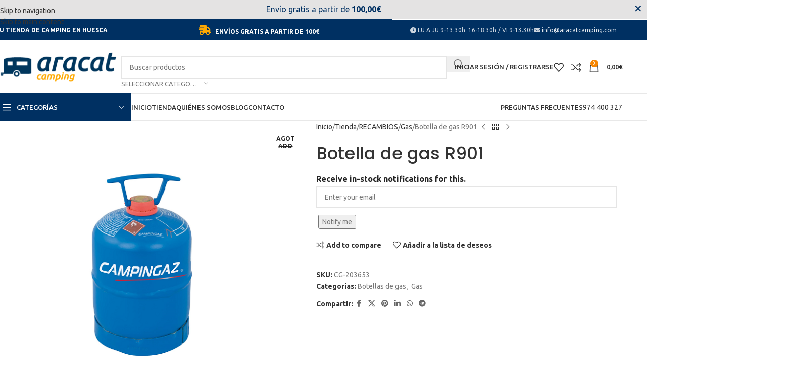

--- FILE ---
content_type: text/html; charset=UTF-8
request_url: https://www.aracatcamping.com/tienda/producto/recambios/gas/botella-de-gas-r901/
body_size: 67869
content:
<!DOCTYPE html>
<html dir="ltr" lang="es" prefix="og: https://ogp.me/ns#">
<head><meta charset="UTF-8"><script>if(navigator.userAgent.match(/MSIE|Internet Explorer/i)||navigator.userAgent.match(/Trident\/7\..*?rv:11/i)){var href=document.location.href;if(!href.match(/[?&]nowprocket/)){if(href.indexOf("?")==-1){if(href.indexOf("#")==-1){document.location.href=href+"?nowprocket=1"}else{document.location.href=href.replace("#","?nowprocket=1#")}}else{if(href.indexOf("#")==-1){document.location.href=href+"&nowprocket=1"}else{document.location.href=href.replace("#","&nowprocket=1#")}}}}</script><script>class RocketLazyLoadScripts{constructor(){this.triggerEvents=["keydown","mousedown","mousemove","touchmove","touchstart","touchend","wheel"],this.userEventHandler=this._triggerListener.bind(this),this.touchStartHandler=this._onTouchStart.bind(this),this.touchMoveHandler=this._onTouchMove.bind(this),this.touchEndHandler=this._onTouchEnd.bind(this),this.clickHandler=this._onClick.bind(this),this.interceptedClicks=[],window.addEventListener("pageshow",(e=>{this.persisted=e.persisted})),window.addEventListener("DOMContentLoaded",(()=>{this._preconnect3rdParties()})),this.delayedScripts={normal:[],async:[],defer:[]},this.allJQueries=[]}_addUserInteractionListener(e){document.hidden?e._triggerListener():(this.triggerEvents.forEach((t=>window.addEventListener(t,e.userEventHandler,{passive:!0}))),window.addEventListener("touchstart",e.touchStartHandler,{passive:!0}),window.addEventListener("mousedown",e.touchStartHandler),document.addEventListener("visibilitychange",e.userEventHandler))}_removeUserInteractionListener(){this.triggerEvents.forEach((e=>window.removeEventListener(e,this.userEventHandler,{passive:!0}))),document.removeEventListener("visibilitychange",this.userEventHandler)}_onTouchStart(e){"HTML"!==e.target.tagName&&(window.addEventListener("touchend",this.touchEndHandler),window.addEventListener("mouseup",this.touchEndHandler),window.addEventListener("touchmove",this.touchMoveHandler,{passive:!0}),window.addEventListener("mousemove",this.touchMoveHandler),e.target.addEventListener("click",this.clickHandler),this._renameDOMAttribute(e.target,"onclick","rocket-onclick"))}_onTouchMove(e){window.removeEventListener("touchend",this.touchEndHandler),window.removeEventListener("mouseup",this.touchEndHandler),window.removeEventListener("touchmove",this.touchMoveHandler,{passive:!0}),window.removeEventListener("mousemove",this.touchMoveHandler),e.target.removeEventListener("click",this.clickHandler),this._renameDOMAttribute(e.target,"rocket-onclick","onclick")}_onTouchEnd(e){window.removeEventListener("touchend",this.touchEndHandler),window.removeEventListener("mouseup",this.touchEndHandler),window.removeEventListener("touchmove",this.touchMoveHandler,{passive:!0}),window.removeEventListener("mousemove",this.touchMoveHandler)}_onClick(e){e.target.removeEventListener("click",this.clickHandler),this._renameDOMAttribute(e.target,"rocket-onclick","onclick"),this.interceptedClicks.push(e),e.preventDefault(),e.stopPropagation(),e.stopImmediatePropagation()}_replayClicks(){window.removeEventListener("touchstart",this.touchStartHandler,{passive:!0}),window.removeEventListener("mousedown",this.touchStartHandler),this.interceptedClicks.forEach((e=>{e.target.dispatchEvent(new MouseEvent("click",{view:e.view,bubbles:!0,cancelable:!0}))}))}_renameDOMAttribute(e,t,n){e.hasAttribute&&e.hasAttribute(t)&&(event.target.setAttribute(n,event.target.getAttribute(t)),event.target.removeAttribute(t))}_triggerListener(){this._removeUserInteractionListener(this),"loading"===document.readyState?document.addEventListener("DOMContentLoaded",this._loadEverythingNow.bind(this)):this._loadEverythingNow()}_preconnect3rdParties(){let e=[];document.querySelectorAll("script[type=rocketlazyloadscript]").forEach((t=>{if(t.hasAttribute("src")){const n=new URL(t.src).origin;n!==location.origin&&e.push({src:n,crossOrigin:t.crossOrigin||"module"===t.getAttribute("data-rocket-type")})}})),e=[...new Map(e.map((e=>[JSON.stringify(e),e]))).values()],this._batchInjectResourceHints(e,"preconnect")}async _loadEverythingNow(){this.lastBreath=Date.now(),this._delayEventListeners(),this._delayJQueryReady(this),this._handleDocumentWrite(),this._registerAllDelayedScripts(),this._preloadAllScripts(),await this._loadScriptsFromList(this.delayedScripts.normal),await this._loadScriptsFromList(this.delayedScripts.defer),await this._loadScriptsFromList(this.delayedScripts.async);try{await this._triggerDOMContentLoaded(),await this._triggerWindowLoad()}catch(e){}window.dispatchEvent(new Event("rocket-allScriptsLoaded")),this._replayClicks()}_registerAllDelayedScripts(){document.querySelectorAll("script[type=rocketlazyloadscript]").forEach((e=>{e.hasAttribute("src")?e.hasAttribute("async")&&!1!==e.async?this.delayedScripts.async.push(e):e.hasAttribute("defer")&&!1!==e.defer||"module"===e.getAttribute("data-rocket-type")?this.delayedScripts.defer.push(e):this.delayedScripts.normal.push(e):this.delayedScripts.normal.push(e)}))}async _transformScript(e){return await this._littleBreath(),new Promise((t=>{const n=document.createElement("script");[...e.attributes].forEach((e=>{let t=e.nodeName;"type"!==t&&("data-rocket-type"===t&&(t="type"),n.setAttribute(t,e.nodeValue))})),e.hasAttribute("src")?(n.addEventListener("load",t),n.addEventListener("error",t)):(n.text=e.text,t());try{e.parentNode.replaceChild(n,e)}catch(e){t()}}))}async _loadScriptsFromList(e){const t=e.shift();return t?(await this._transformScript(t),this._loadScriptsFromList(e)):Promise.resolve()}_preloadAllScripts(){this._batchInjectResourceHints([...this.delayedScripts.normal,...this.delayedScripts.defer,...this.delayedScripts.async],"preload")}_batchInjectResourceHints(e,t){var n=document.createDocumentFragment();e.forEach((e=>{if(e.src){const i=document.createElement("link");i.href=e.src,i.rel=t,"preconnect"!==t&&(i.as="script"),e.getAttribute&&"module"===e.getAttribute("data-rocket-type")&&(i.crossOrigin=!0),e.crossOrigin&&(i.crossOrigin=e.crossOrigin),n.appendChild(i)}})),document.head.appendChild(n)}_delayEventListeners(){let e={};function t(t,n){!function(t){function n(n){return e[t].eventsToRewrite.indexOf(n)>=0?"rocket-"+n:n}e[t]||(e[t]={originalFunctions:{add:t.addEventListener,remove:t.removeEventListener},eventsToRewrite:[]},t.addEventListener=function(){arguments[0]=n(arguments[0]),e[t].originalFunctions.add.apply(t,arguments)},t.removeEventListener=function(){arguments[0]=n(arguments[0]),e[t].originalFunctions.remove.apply(t,arguments)})}(t),e[t].eventsToRewrite.push(n)}function n(e,t){let n=e[t];Object.defineProperty(e,t,{get:()=>n||function(){},set(i){e["rocket"+t]=n=i}})}t(document,"DOMContentLoaded"),t(window,"DOMContentLoaded"),t(window,"load"),t(window,"pageshow"),t(document,"readystatechange"),n(document,"onreadystatechange"),n(window,"onload"),n(window,"onpageshow")}_delayJQueryReady(e){let t=window.jQuery;Object.defineProperty(window,"jQuery",{get:()=>t,set(n){if(n&&n.fn&&!e.allJQueries.includes(n)){n.fn.ready=n.fn.init.prototype.ready=function(t){e.domReadyFired?t.bind(document)(n):document.addEventListener("rocket-DOMContentLoaded",(()=>t.bind(document)(n)))};const t=n.fn.on;n.fn.on=n.fn.init.prototype.on=function(){if(this[0]===window){function e(e){return e.split(" ").map((e=>"load"===e||0===e.indexOf("load.")?"rocket-jquery-load":e)).join(" ")}"string"==typeof arguments[0]||arguments[0]instanceof String?arguments[0]=e(arguments[0]):"object"==typeof arguments[0]&&Object.keys(arguments[0]).forEach((t=>{delete Object.assign(arguments[0],{[e(t)]:arguments[0][t]})[t]}))}return t.apply(this,arguments),this},e.allJQueries.push(n)}t=n}})}async _triggerDOMContentLoaded(){this.domReadyFired=!0,await this._littleBreath(),document.dispatchEvent(new Event("rocket-DOMContentLoaded")),await this._littleBreath(),window.dispatchEvent(new Event("rocket-DOMContentLoaded")),await this._littleBreath(),document.dispatchEvent(new Event("rocket-readystatechange")),await this._littleBreath(),document.rocketonreadystatechange&&document.rocketonreadystatechange()}async _triggerWindowLoad(){await this._littleBreath(),window.dispatchEvent(new Event("rocket-load")),await this._littleBreath(),window.rocketonload&&window.rocketonload(),await this._littleBreath(),this.allJQueries.forEach((e=>e(window).trigger("rocket-jquery-load"))),await this._littleBreath();const e=new Event("rocket-pageshow");e.persisted=this.persisted,window.dispatchEvent(e),await this._littleBreath(),window.rocketonpageshow&&window.rocketonpageshow({persisted:this.persisted})}_handleDocumentWrite(){const e=new Map;document.write=document.writeln=function(t){const n=document.currentScript,i=document.createRange(),r=n.parentElement;let o=e.get(n);void 0===o&&(o=n.nextSibling,e.set(n,o));const s=document.createDocumentFragment();i.setStart(s,0),s.appendChild(i.createContextualFragment(t)),r.insertBefore(s,o)}}async _littleBreath(){Date.now()-this.lastBreath>45&&(await this._requestAnimFrame(),this.lastBreath=Date.now())}async _requestAnimFrame(){return document.hidden?new Promise((e=>setTimeout(e))):new Promise((e=>requestAnimationFrame(e)))}static run(){const e=new RocketLazyLoadScripts;e._addUserInteractionListener(e)}}RocketLazyLoadScripts.run();</script>
	
	<link rel="profile" href="https://gmpg.org/xfn/11">
	<link rel="pingback" href="https://www.aracatcamping.com/xmlrpc.php">

	
		<!-- All in One SEO 4.9.3 - aioseo.com -->
	<meta name="description" content="Para uso continuado o para utilizar en productos de gran autonomía. Las botellas recargables Campingaz® están equipadas con una válvula de seguridad. Tienen la gran ventaja de estar disponibles y poderse intercambiar en la mayoría de los países europeos. Características: Tamaño (sin cap): ø 11 x 15 cm Peso: 1,40 Kg Contenido: 0,4 kg de butano" />
	<meta name="robots" content="max-image-preview:large" />
	<link rel="canonical" href="https://www.aracatcamping.com/tienda/producto/recambios/gas/botella-de-gas-r901/" />
	<meta name="generator" content="All in One SEO (AIOSEO) 4.9.3" />
		<meta property="og:locale" content="es_ES" />
		<meta property="og:site_name" content="Aracat Camping - Venta de Artículos y Accesorios para Camping" />
		<meta property="og:type" content="article" />
		<meta property="og:title" content="Botella de gas R901 - Aracat Camping" />
		<meta property="og:description" content="Para uso continuado o para utilizar en productos de gran autonomía. Las botellas recargables Campingaz® están equipadas con una válvula de seguridad. Tienen la gran ventaja de estar disponibles y poderse intercambiar en la mayoría de los países europeos. Características: Tamaño (sin cap): ø 11 x 15 cm Peso: 1,40 Kg Contenido: 0,4 kg de butano" />
		<meta property="og:url" content="https://www.aracatcamping.com/tienda/producto/recambios/gas/botella-de-gas-r901/" />
		<meta property="article:published_time" content="2019-10-02T08:13:30+00:00" />
		<meta property="article:modified_time" content="2020-04-10T10:16:05+00:00" />
		<meta name="twitter:card" content="summary_large_image" />
		<meta name="twitter:title" content="Botella de gas R901 - Aracat Camping" />
		<meta name="twitter:description" content="Para uso continuado o para utilizar en productos de gran autonomía. Las botellas recargables Campingaz® están equipadas con una válvula de seguridad. Tienen la gran ventaja de estar disponibles y poderse intercambiar en la mayoría de los países europeos. Características: Tamaño (sin cap): ø 11 x 15 cm Peso: 1,40 Kg Contenido: 0,4 kg de butano" />
		<script type="application/ld+json" class="aioseo-schema">
			{"@context":"https:\/\/schema.org","@graph":[{"@type":"BreadcrumbList","@id":"https:\/\/www.aracatcamping.com\/tienda\/producto\/recambios\/gas\/botella-de-gas-r901\/#breadcrumblist","itemListElement":[{"@type":"ListItem","@id":"https:\/\/www.aracatcamping.com#listItem","position":1,"name":"Home","item":"https:\/\/www.aracatcamping.com","nextItem":{"@type":"ListItem","@id":"https:\/\/www.aracatcamping.com\/tienda\/#listItem","name":"Tienda"}},{"@type":"ListItem","@id":"https:\/\/www.aracatcamping.com\/tienda\/#listItem","position":2,"name":"Tienda","item":"https:\/\/www.aracatcamping.com\/tienda\/","nextItem":{"@type":"ListItem","@id":"https:\/\/www.aracatcamping.com\/tienda\/categoria\/mobiliario\/#listItem","name":"MOBILIARIO"},"previousItem":{"@type":"ListItem","@id":"https:\/\/www.aracatcamping.com#listItem","name":"Home"}},{"@type":"ListItem","@id":"https:\/\/www.aracatcamping.com\/tienda\/categoria\/mobiliario\/#listItem","position":3,"name":"MOBILIARIO","item":"https:\/\/www.aracatcamping.com\/tienda\/categoria\/mobiliario\/","nextItem":{"@type":"ListItem","@id":"https:\/\/www.aracatcamping.com\/tienda\/categoria\/mobiliario\/cocina\/#listItem","name":"Cocina"},"previousItem":{"@type":"ListItem","@id":"https:\/\/www.aracatcamping.com\/tienda\/#listItem","name":"Tienda"}},{"@type":"ListItem","@id":"https:\/\/www.aracatcamping.com\/tienda\/categoria\/mobiliario\/cocina\/#listItem","position":4,"name":"Cocina","item":"https:\/\/www.aracatcamping.com\/tienda\/categoria\/mobiliario\/cocina\/","nextItem":{"@type":"ListItem","@id":"https:\/\/www.aracatcamping.com\/tienda\/categoria\/mobiliario\/cocina\/botellas-de-gas\/#listItem","name":"Botellas de gas"},"previousItem":{"@type":"ListItem","@id":"https:\/\/www.aracatcamping.com\/tienda\/categoria\/mobiliario\/#listItem","name":"MOBILIARIO"}},{"@type":"ListItem","@id":"https:\/\/www.aracatcamping.com\/tienda\/categoria\/mobiliario\/cocina\/botellas-de-gas\/#listItem","position":5,"name":"Botellas de gas","item":"https:\/\/www.aracatcamping.com\/tienda\/categoria\/mobiliario\/cocina\/botellas-de-gas\/","nextItem":{"@type":"ListItem","@id":"https:\/\/www.aracatcamping.com\/tienda\/producto\/recambios\/gas\/botella-de-gas-r901\/#listItem","name":"Botella de gas R901"},"previousItem":{"@type":"ListItem","@id":"https:\/\/www.aracatcamping.com\/tienda\/categoria\/mobiliario\/cocina\/#listItem","name":"Cocina"}},{"@type":"ListItem","@id":"https:\/\/www.aracatcamping.com\/tienda\/producto\/recambios\/gas\/botella-de-gas-r901\/#listItem","position":6,"name":"Botella de gas R901","previousItem":{"@type":"ListItem","@id":"https:\/\/www.aracatcamping.com\/tienda\/categoria\/mobiliario\/cocina\/botellas-de-gas\/#listItem","name":"Botellas de gas"}}]},{"@type":"ItemPage","@id":"https:\/\/www.aracatcamping.com\/tienda\/producto\/recambios\/gas\/botella-de-gas-r901\/#itempage","url":"https:\/\/www.aracatcamping.com\/tienda\/producto\/recambios\/gas\/botella-de-gas-r901\/","name":"Botella de gas R901 - Aracat Camping","description":"Para uso continuado o para utilizar en productos de gran autonom\u00eda. Las botellas recargables Campingaz\u00ae est\u00e1n equipadas con una v\u00e1lvula de seguridad. Tienen la gran ventaja de estar disponibles y poderse intercambiar en la mayor\u00eda de los pa\u00edses europeos. Caracter\u00edsticas: Tama\u00f1o (sin cap): \u00f8 11 x 15 cm Peso: 1,40 Kg Contenido: 0,4 kg de butano","inLanguage":"es-ES","isPartOf":{"@id":"https:\/\/www.aracatcamping.com\/#website"},"breadcrumb":{"@id":"https:\/\/www.aracatcamping.com\/tienda\/producto\/recambios\/gas\/botella-de-gas-r901\/#breadcrumblist"},"image":{"@type":"ImageObject","url":"https:\/\/www.aracatcamping.com\/wp-content\/uploads\/2019\/10\/Botella-Campingaz-901.png","@id":"https:\/\/www.aracatcamping.com\/tienda\/producto\/recambios\/gas\/botella-de-gas-r901\/#mainImage","width":600,"height":600,"caption":"Botella Campingaz R901"},"primaryImageOfPage":{"@id":"https:\/\/www.aracatcamping.com\/tienda\/producto\/recambios\/gas\/botella-de-gas-r901\/#mainImage"},"datePublished":"2019-10-02T10:13:30+02:00","dateModified":"2020-04-10T12:16:05+02:00"},{"@type":"Organization","@id":"https:\/\/www.aracatcamping.com\/#organization","name":"Aracat Camping","description":"Venta de Art\u00edculos y Accesorios para Camping","url":"https:\/\/www.aracatcamping.com\/"},{"@type":"WebSite","@id":"https:\/\/www.aracatcamping.com\/#website","url":"https:\/\/www.aracatcamping.com\/","name":"Aracat Camping","description":"Venta de Art\u00edculos y Accesorios para Camping","inLanguage":"es-ES","publisher":{"@id":"https:\/\/www.aracatcamping.com\/#organization"}}]}
		</script>
		<!-- All in One SEO -->


	<!-- This site is optimized with the Yoast SEO plugin v26.8 - https://yoast.com/product/yoast-seo-wordpress/ -->
	<title>Botella de gas R901 - Aracat Camping</title><link rel="preload" as="style" href="https://fonts.googleapis.com/css?family=Ubuntu%3A400%2C700%2C500%7CPoppins%3A400%2C600%2C500%7CUbuntu%20Mono%3A400%2C700%7CUbuntu%20Condensed%3A400&#038;display=swap" /><link rel="stylesheet" href="https://fonts.googleapis.com/css?family=Ubuntu%3A400%2C700%2C500%7CPoppins%3A400%2C600%2C500%7CUbuntu%20Mono%3A400%2C700%7CUbuntu%20Condensed%3A400&#038;display=swap" media="print" onload="this.media='all'" /><noscript><link rel="stylesheet" href="https://fonts.googleapis.com/css?family=Ubuntu%3A400%2C700%2C500%7CPoppins%3A400%2C600%2C500%7CUbuntu%20Mono%3A400%2C700%7CUbuntu%20Condensed%3A400&#038;display=swap" /></noscript>
	<link rel="canonical" href="https://www.aracatcamping.com/tienda/producto/recambios/gas/botella-de-gas-r901/" />
	<meta property="og:locale" content="es_ES" />
	<meta property="og:type" content="article" />
	<meta property="og:title" content="Botella de gas R901 - Aracat Camping" />
	<meta property="og:description" content="Para uso continuado o para utilizar en productos de gran autonomía. Las botellas recargables Campingaz® están equipadas con una válvula" />
	<meta property="og:url" content="https://www.aracatcamping.com/tienda/producto/recambios/gas/botella-de-gas-r901/" />
	<meta property="og:site_name" content="Aracat Camping" />
	<meta property="article:publisher" content="https://www.facebook.com/AracatCamping" />
	<meta property="article:modified_time" content="2020-04-10T10:16:05+00:00" />
	<meta property="og:image" content="https://www.aracatcamping.com/wp-content/uploads/2019/10/Botella-Campingaz-901.png" />
	<meta property="og:image:width" content="600" />
	<meta property="og:image:height" content="600" />
	<meta property="og:image:type" content="image/png" />
	<meta name="twitter:card" content="summary_large_image" />
	<meta name="twitter:site" content="@AracatCamping" />
	<script type="application/ld+json" class="yoast-schema-graph">{"@context":"https://schema.org","@graph":[{"@type":"WebPage","@id":"https://www.aracatcamping.com/tienda/producto/recambios/gas/botella-de-gas-r901/","url":"https://www.aracatcamping.com/tienda/producto/recambios/gas/botella-de-gas-r901/","name":"Botella de gas R901 - Aracat Camping","isPartOf":{"@id":"https://www.aracatcamping.com/#website"},"primaryImageOfPage":{"@id":"https://www.aracatcamping.com/tienda/producto/recambios/gas/botella-de-gas-r901/#primaryimage"},"image":{"@id":"https://www.aracatcamping.com/tienda/producto/recambios/gas/botella-de-gas-r901/#primaryimage"},"thumbnailUrl":"https://www.aracatcamping.com/wp-content/uploads/2019/10/Botella-Campingaz-901.png","datePublished":"2019-10-02T08:13:30+00:00","dateModified":"2020-04-10T10:16:05+00:00","breadcrumb":{"@id":"https://www.aracatcamping.com/tienda/producto/recambios/gas/botella-de-gas-r901/#breadcrumb"},"inLanguage":"es","potentialAction":[{"@type":"ReadAction","target":["https://www.aracatcamping.com/tienda/producto/recambios/gas/botella-de-gas-r901/"]}]},{"@type":"ImageObject","inLanguage":"es","@id":"https://www.aracatcamping.com/tienda/producto/recambios/gas/botella-de-gas-r901/#primaryimage","url":"https://www.aracatcamping.com/wp-content/uploads/2019/10/Botella-Campingaz-901.png","contentUrl":"https://www.aracatcamping.com/wp-content/uploads/2019/10/Botella-Campingaz-901.png","width":600,"height":600,"caption":"Botella Campingaz R901"},{"@type":"BreadcrumbList","@id":"https://www.aracatcamping.com/tienda/producto/recambios/gas/botella-de-gas-r901/#breadcrumb","itemListElement":[{"@type":"ListItem","position":1,"name":"Portada","item":"https://www.aracatcamping.com/"},{"@type":"ListItem","position":2,"name":"Tienda","item":"https://www.aracatcamping.com/tienda/"},{"@type":"ListItem","position":3,"name":"Botella de gas R901"}]},{"@type":"WebSite","@id":"https://www.aracatcamping.com/#website","url":"https://www.aracatcamping.com/","name":"Aracat Camping","description":"Venta de Artículos y Accesorios para Camping","publisher":{"@id":"https://www.aracatcamping.com/#organization"},"potentialAction":[{"@type":"SearchAction","target":{"@type":"EntryPoint","urlTemplate":"https://www.aracatcamping.com/?s={search_term_string}"},"query-input":{"@type":"PropertyValueSpecification","valueRequired":true,"valueName":"search_term_string"}}],"inLanguage":"es"},{"@type":"Organization","@id":"https://www.aracatcamping.com/#organization","name":"ARACAT CAMPING","url":"https://www.aracatcamping.com/","logo":{"@type":"ImageObject","inLanguage":"es","@id":"https://www.aracatcamping.com/#/schema/logo/image/","url":"https://www.aracatcamping.com/wp-content/uploads/2019/12/logo-aracat-camping.png","contentUrl":"https://www.aracatcamping.com/wp-content/uploads/2019/12/logo-aracat-camping.png","width":252,"height":84,"caption":"ARACAT CAMPING"},"image":{"@id":"https://www.aracatcamping.com/#/schema/logo/image/"},"sameAs":["https://www.facebook.com/AracatCamping","https://x.com/AracatCamping","https://www.instagram.com/aracatcamping/","https://www.linkedin.com/company/aracatcamping/","https://www.youtube.com/channel/UCJuhJA23zn99Q5iYMWu7LhQ?reload=9"]}]}</script>
	<!-- / Yoast SEO plugin. -->


<link rel='dns-prefetch' href='//www.googletagmanager.com' />
<link rel='dns-prefetch' href='//fonts.googleapis.com' />
<link href='https://fonts.gstatic.com' crossorigin rel='preconnect' />
<link rel="alternate" type="application/rss+xml" title="Aracat Camping &raquo; Feed" href="https://www.aracatcamping.com/feed/" />
<link rel="alternate" type="application/rss+xml" title="Aracat Camping &raquo; Feed de los comentarios" href="https://www.aracatcamping.com/comments/feed/" />
<link rel="alternate" type="application/rss+xml" title="Aracat Camping &raquo; Comentario Botella de gas R901 del feed" href="https://www.aracatcamping.com/tienda/producto/recambios/gas/botella-de-gas-r901/feed/" />
<link rel="alternate" title="oEmbed (JSON)" type="application/json+oembed" href="https://www.aracatcamping.com/wp-json/oembed/1.0/embed?url=https%3A%2F%2Fwww.aracatcamping.com%2Ftienda%2Fproducto%2Frecambios%2Fgas%2Fbotella-de-gas-r901%2F" />
<link rel="alternate" title="oEmbed (XML)" type="text/xml+oembed" href="https://www.aracatcamping.com/wp-json/oembed/1.0/embed?url=https%3A%2F%2Fwww.aracatcamping.com%2Ftienda%2Fproducto%2Frecambios%2Fgas%2Fbotella-de-gas-r901%2F&#038;format=xml" />
		<!-- This site uses the Google Analytics by MonsterInsights plugin v9.11.1 - Using Analytics tracking - https://www.monsterinsights.com/ -->
							<script type="rocketlazyloadscript" src="//www.googletagmanager.com/gtag/js?id=G-9NTEQLM4NY"  data-cfasync="false" data-wpfc-render="false" data-rocket-type="text/javascript" async></script>
			<script type="rocketlazyloadscript" data-cfasync="false" data-wpfc-render="false" data-rocket-type="text/javascript">
				var mi_version = '9.11.1';
				var mi_track_user = true;
				var mi_no_track_reason = '';
								var MonsterInsightsDefaultLocations = {"page_location":"https:\/\/www.aracatcamping.com\/tienda\/producto\/recambios\/gas\/botella-de-gas-r901\/"};
								if ( typeof MonsterInsightsPrivacyGuardFilter === 'function' ) {
					var MonsterInsightsLocations = (typeof MonsterInsightsExcludeQuery === 'object') ? MonsterInsightsPrivacyGuardFilter( MonsterInsightsExcludeQuery ) : MonsterInsightsPrivacyGuardFilter( MonsterInsightsDefaultLocations );
				} else {
					var MonsterInsightsLocations = (typeof MonsterInsightsExcludeQuery === 'object') ? MonsterInsightsExcludeQuery : MonsterInsightsDefaultLocations;
				}

								var disableStrs = [
										'ga-disable-G-9NTEQLM4NY',
									];

				/* Function to detect opted out users */
				function __gtagTrackerIsOptedOut() {
					for (var index = 0; index < disableStrs.length; index++) {
						if (document.cookie.indexOf(disableStrs[index] + '=true') > -1) {
							return true;
						}
					}

					return false;
				}

				/* Disable tracking if the opt-out cookie exists. */
				if (__gtagTrackerIsOptedOut()) {
					for (var index = 0; index < disableStrs.length; index++) {
						window[disableStrs[index]] = true;
					}
				}

				/* Opt-out function */
				function __gtagTrackerOptout() {
					for (var index = 0; index < disableStrs.length; index++) {
						document.cookie = disableStrs[index] + '=true; expires=Thu, 31 Dec 2099 23:59:59 UTC; path=/';
						window[disableStrs[index]] = true;
					}
				}

				if ('undefined' === typeof gaOptout) {
					function gaOptout() {
						__gtagTrackerOptout();
					}
				}
								window.dataLayer = window.dataLayer || [];

				window.MonsterInsightsDualTracker = {
					helpers: {},
					trackers: {},
				};
				if (mi_track_user) {
					function __gtagDataLayer() {
						dataLayer.push(arguments);
					}

					function __gtagTracker(type, name, parameters) {
						if (!parameters) {
							parameters = {};
						}

						if (parameters.send_to) {
							__gtagDataLayer.apply(null, arguments);
							return;
						}

						if (type === 'event') {
														parameters.send_to = monsterinsights_frontend.v4_id;
							var hookName = name;
							if (typeof parameters['event_category'] !== 'undefined') {
								hookName = parameters['event_category'] + ':' + name;
							}

							if (typeof MonsterInsightsDualTracker.trackers[hookName] !== 'undefined') {
								MonsterInsightsDualTracker.trackers[hookName](parameters);
							} else {
								__gtagDataLayer('event', name, parameters);
							}
							
						} else {
							__gtagDataLayer.apply(null, arguments);
						}
					}

					__gtagTracker('js', new Date());
					__gtagTracker('set', {
						'developer_id.dZGIzZG': true,
											});
					if ( MonsterInsightsLocations.page_location ) {
						__gtagTracker('set', MonsterInsightsLocations);
					}
										__gtagTracker('config', 'G-9NTEQLM4NY', {"forceSSL":"true","link_attribution":"true"} );
										window.gtag = __gtagTracker;										(function () {
						/* https://developers.google.com/analytics/devguides/collection/analyticsjs/ */
						/* ga and __gaTracker compatibility shim. */
						var noopfn = function () {
							return null;
						};
						var newtracker = function () {
							return new Tracker();
						};
						var Tracker = function () {
							return null;
						};
						var p = Tracker.prototype;
						p.get = noopfn;
						p.set = noopfn;
						p.send = function () {
							var args = Array.prototype.slice.call(arguments);
							args.unshift('send');
							__gaTracker.apply(null, args);
						};
						var __gaTracker = function () {
							var len = arguments.length;
							if (len === 0) {
								return;
							}
							var f = arguments[len - 1];
							if (typeof f !== 'object' || f === null || typeof f.hitCallback !== 'function') {
								if ('send' === arguments[0]) {
									var hitConverted, hitObject = false, action;
									if ('event' === arguments[1]) {
										if ('undefined' !== typeof arguments[3]) {
											hitObject = {
												'eventAction': arguments[3],
												'eventCategory': arguments[2],
												'eventLabel': arguments[4],
												'value': arguments[5] ? arguments[5] : 1,
											}
										}
									}
									if ('pageview' === arguments[1]) {
										if ('undefined' !== typeof arguments[2]) {
											hitObject = {
												'eventAction': 'page_view',
												'page_path': arguments[2],
											}
										}
									}
									if (typeof arguments[2] === 'object') {
										hitObject = arguments[2];
									}
									if (typeof arguments[5] === 'object') {
										Object.assign(hitObject, arguments[5]);
									}
									if ('undefined' !== typeof arguments[1].hitType) {
										hitObject = arguments[1];
										if ('pageview' === hitObject.hitType) {
											hitObject.eventAction = 'page_view';
										}
									}
									if (hitObject) {
										action = 'timing' === arguments[1].hitType ? 'timing_complete' : hitObject.eventAction;
										hitConverted = mapArgs(hitObject);
										__gtagTracker('event', action, hitConverted);
									}
								}
								return;
							}

							function mapArgs(args) {
								var arg, hit = {};
								var gaMap = {
									'eventCategory': 'event_category',
									'eventAction': 'event_action',
									'eventLabel': 'event_label',
									'eventValue': 'event_value',
									'nonInteraction': 'non_interaction',
									'timingCategory': 'event_category',
									'timingVar': 'name',
									'timingValue': 'value',
									'timingLabel': 'event_label',
									'page': 'page_path',
									'location': 'page_location',
									'title': 'page_title',
									'referrer' : 'page_referrer',
								};
								for (arg in args) {
																		if (!(!args.hasOwnProperty(arg) || !gaMap.hasOwnProperty(arg))) {
										hit[gaMap[arg]] = args[arg];
									} else {
										hit[arg] = args[arg];
									}
								}
								return hit;
							}

							try {
								f.hitCallback();
							} catch (ex) {
							}
						};
						__gaTracker.create = newtracker;
						__gaTracker.getByName = newtracker;
						__gaTracker.getAll = function () {
							return [];
						};
						__gaTracker.remove = noopfn;
						__gaTracker.loaded = true;
						window['__gaTracker'] = __gaTracker;
					})();
									} else {
										console.log("");
					(function () {
						function __gtagTracker() {
							return null;
						}

						window['__gtagTracker'] = __gtagTracker;
						window['gtag'] = __gtagTracker;
					})();
									}
			</script>
							<!-- / Google Analytics by MonsterInsights -->
		<style id='wp-img-auto-sizes-contain-inline-css' type='text/css'>
img:is([sizes=auto i],[sizes^="auto," i]){contain-intrinsic-size:3000px 1500px}
/*# sourceURL=wp-img-auto-sizes-contain-inline-css */
</style>
<style id='wp-block-library-inline-css' type='text/css'>
:root{--wp-block-synced-color:#7a00df;--wp-block-synced-color--rgb:122,0,223;--wp-bound-block-color:var(--wp-block-synced-color);--wp-editor-canvas-background:#ddd;--wp-admin-theme-color:#007cba;--wp-admin-theme-color--rgb:0,124,186;--wp-admin-theme-color-darker-10:#006ba1;--wp-admin-theme-color-darker-10--rgb:0,107,160.5;--wp-admin-theme-color-darker-20:#005a87;--wp-admin-theme-color-darker-20--rgb:0,90,135;--wp-admin-border-width-focus:2px}@media (min-resolution:192dpi){:root{--wp-admin-border-width-focus:1.5px}}.wp-element-button{cursor:pointer}:root .has-very-light-gray-background-color{background-color:#eee}:root .has-very-dark-gray-background-color{background-color:#313131}:root .has-very-light-gray-color{color:#eee}:root .has-very-dark-gray-color{color:#313131}:root .has-vivid-green-cyan-to-vivid-cyan-blue-gradient-background{background:linear-gradient(135deg,#00d084,#0693e3)}:root .has-purple-crush-gradient-background{background:linear-gradient(135deg,#34e2e4,#4721fb 50%,#ab1dfe)}:root .has-hazy-dawn-gradient-background{background:linear-gradient(135deg,#faaca8,#dad0ec)}:root .has-subdued-olive-gradient-background{background:linear-gradient(135deg,#fafae1,#67a671)}:root .has-atomic-cream-gradient-background{background:linear-gradient(135deg,#fdd79a,#004a59)}:root .has-nightshade-gradient-background{background:linear-gradient(135deg,#330968,#31cdcf)}:root .has-midnight-gradient-background{background:linear-gradient(135deg,#020381,#2874fc)}:root{--wp--preset--font-size--normal:16px;--wp--preset--font-size--huge:42px}.has-regular-font-size{font-size:1em}.has-larger-font-size{font-size:2.625em}.has-normal-font-size{font-size:var(--wp--preset--font-size--normal)}.has-huge-font-size{font-size:var(--wp--preset--font-size--huge)}.has-text-align-center{text-align:center}.has-text-align-left{text-align:left}.has-text-align-right{text-align:right}.has-fit-text{white-space:nowrap!important}#end-resizable-editor-section{display:none}.aligncenter{clear:both}.items-justified-left{justify-content:flex-start}.items-justified-center{justify-content:center}.items-justified-right{justify-content:flex-end}.items-justified-space-between{justify-content:space-between}.screen-reader-text{border:0;clip-path:inset(50%);height:1px;margin:-1px;overflow:hidden;padding:0;position:absolute;width:1px;word-wrap:normal!important}.screen-reader-text:focus{background-color:#ddd;clip-path:none;color:#444;display:block;font-size:1em;height:auto;left:5px;line-height:normal;padding:15px 23px 14px;text-decoration:none;top:5px;width:auto;z-index:100000}html :where(.has-border-color){border-style:solid}html :where([style*=border-top-color]){border-top-style:solid}html :where([style*=border-right-color]){border-right-style:solid}html :where([style*=border-bottom-color]){border-bottom-style:solid}html :where([style*=border-left-color]){border-left-style:solid}html :where([style*=border-width]){border-style:solid}html :where([style*=border-top-width]){border-top-style:solid}html :where([style*=border-right-width]){border-right-style:solid}html :where([style*=border-bottom-width]){border-bottom-style:solid}html :where([style*=border-left-width]){border-left-style:solid}html :where(img[class*=wp-image-]){height:auto;max-width:100%}:where(figure){margin:0 0 1em}html :where(.is-position-sticky){--wp-admin--admin-bar--position-offset:var(--wp-admin--admin-bar--height,0px)}@media screen and (max-width:600px){html :where(.is-position-sticky){--wp-admin--admin-bar--position-offset:0px}}

/*# sourceURL=wp-block-library-inline-css */
</style><link data-minify="1" rel='stylesheet' id='cr-badges-css-css' href='https://www.aracatcamping.com/wp-content/cache/min/1/wp-content/plugins/customer-reviews-woocommerce/css/badges.css?ver=1769484394' type='text/css' media='all' />
<style id='global-styles-inline-css' type='text/css'>
:root{--wp--preset--aspect-ratio--square: 1;--wp--preset--aspect-ratio--4-3: 4/3;--wp--preset--aspect-ratio--3-4: 3/4;--wp--preset--aspect-ratio--3-2: 3/2;--wp--preset--aspect-ratio--2-3: 2/3;--wp--preset--aspect-ratio--16-9: 16/9;--wp--preset--aspect-ratio--9-16: 9/16;--wp--preset--color--black: #000000;--wp--preset--color--cyan-bluish-gray: #abb8c3;--wp--preset--color--white: #ffffff;--wp--preset--color--pale-pink: #f78da7;--wp--preset--color--vivid-red: #cf2e2e;--wp--preset--color--luminous-vivid-orange: #ff6900;--wp--preset--color--luminous-vivid-amber: #fcb900;--wp--preset--color--light-green-cyan: #7bdcb5;--wp--preset--color--vivid-green-cyan: #00d084;--wp--preset--color--pale-cyan-blue: #8ed1fc;--wp--preset--color--vivid-cyan-blue: #0693e3;--wp--preset--color--vivid-purple: #9b51e0;--wp--preset--gradient--vivid-cyan-blue-to-vivid-purple: linear-gradient(135deg,rgb(6,147,227) 0%,rgb(155,81,224) 100%);--wp--preset--gradient--light-green-cyan-to-vivid-green-cyan: linear-gradient(135deg,rgb(122,220,180) 0%,rgb(0,208,130) 100%);--wp--preset--gradient--luminous-vivid-amber-to-luminous-vivid-orange: linear-gradient(135deg,rgb(252,185,0) 0%,rgb(255,105,0) 100%);--wp--preset--gradient--luminous-vivid-orange-to-vivid-red: linear-gradient(135deg,rgb(255,105,0) 0%,rgb(207,46,46) 100%);--wp--preset--gradient--very-light-gray-to-cyan-bluish-gray: linear-gradient(135deg,rgb(238,238,238) 0%,rgb(169,184,195) 100%);--wp--preset--gradient--cool-to-warm-spectrum: linear-gradient(135deg,rgb(74,234,220) 0%,rgb(151,120,209) 20%,rgb(207,42,186) 40%,rgb(238,44,130) 60%,rgb(251,105,98) 80%,rgb(254,248,76) 100%);--wp--preset--gradient--blush-light-purple: linear-gradient(135deg,rgb(255,206,236) 0%,rgb(152,150,240) 100%);--wp--preset--gradient--blush-bordeaux: linear-gradient(135deg,rgb(254,205,165) 0%,rgb(254,45,45) 50%,rgb(107,0,62) 100%);--wp--preset--gradient--luminous-dusk: linear-gradient(135deg,rgb(255,203,112) 0%,rgb(199,81,192) 50%,rgb(65,88,208) 100%);--wp--preset--gradient--pale-ocean: linear-gradient(135deg,rgb(255,245,203) 0%,rgb(182,227,212) 50%,rgb(51,167,181) 100%);--wp--preset--gradient--electric-grass: linear-gradient(135deg,rgb(202,248,128) 0%,rgb(113,206,126) 100%);--wp--preset--gradient--midnight: linear-gradient(135deg,rgb(2,3,129) 0%,rgb(40,116,252) 100%);--wp--preset--font-size--small: 13px;--wp--preset--font-size--medium: 20px;--wp--preset--font-size--large: 36px;--wp--preset--font-size--x-large: 42px;--wp--preset--spacing--20: 0.44rem;--wp--preset--spacing--30: 0.67rem;--wp--preset--spacing--40: 1rem;--wp--preset--spacing--50: 1.5rem;--wp--preset--spacing--60: 2.25rem;--wp--preset--spacing--70: 3.38rem;--wp--preset--spacing--80: 5.06rem;--wp--preset--shadow--natural: 6px 6px 9px rgba(0, 0, 0, 0.2);--wp--preset--shadow--deep: 12px 12px 50px rgba(0, 0, 0, 0.4);--wp--preset--shadow--sharp: 6px 6px 0px rgba(0, 0, 0, 0.2);--wp--preset--shadow--outlined: 6px 6px 0px -3px rgb(255, 255, 255), 6px 6px rgb(0, 0, 0);--wp--preset--shadow--crisp: 6px 6px 0px rgb(0, 0, 0);}:where(body) { margin: 0; }.wp-site-blocks > .alignleft { float: left; margin-right: 2em; }.wp-site-blocks > .alignright { float: right; margin-left: 2em; }.wp-site-blocks > .aligncenter { justify-content: center; margin-left: auto; margin-right: auto; }:where(.is-layout-flex){gap: 0.5em;}:where(.is-layout-grid){gap: 0.5em;}.is-layout-flow > .alignleft{float: left;margin-inline-start: 0;margin-inline-end: 2em;}.is-layout-flow > .alignright{float: right;margin-inline-start: 2em;margin-inline-end: 0;}.is-layout-flow > .aligncenter{margin-left: auto !important;margin-right: auto !important;}.is-layout-constrained > .alignleft{float: left;margin-inline-start: 0;margin-inline-end: 2em;}.is-layout-constrained > .alignright{float: right;margin-inline-start: 2em;margin-inline-end: 0;}.is-layout-constrained > .aligncenter{margin-left: auto !important;margin-right: auto !important;}.is-layout-constrained > :where(:not(.alignleft):not(.alignright):not(.alignfull)){margin-left: auto !important;margin-right: auto !important;}body .is-layout-flex{display: flex;}.is-layout-flex{flex-wrap: wrap;align-items: center;}.is-layout-flex > :is(*, div){margin: 0;}body .is-layout-grid{display: grid;}.is-layout-grid > :is(*, div){margin: 0;}body{padding-top: 0px;padding-right: 0px;padding-bottom: 0px;padding-left: 0px;}a:where(:not(.wp-element-button)){text-decoration: none;}:root :where(.wp-element-button, .wp-block-button__link){background-color: #32373c;border-width: 0;color: #fff;font-family: inherit;font-size: inherit;font-style: inherit;font-weight: inherit;letter-spacing: inherit;line-height: inherit;padding-top: calc(0.667em + 2px);padding-right: calc(1.333em + 2px);padding-bottom: calc(0.667em + 2px);padding-left: calc(1.333em + 2px);text-decoration: none;text-transform: inherit;}.has-black-color{color: var(--wp--preset--color--black) !important;}.has-cyan-bluish-gray-color{color: var(--wp--preset--color--cyan-bluish-gray) !important;}.has-white-color{color: var(--wp--preset--color--white) !important;}.has-pale-pink-color{color: var(--wp--preset--color--pale-pink) !important;}.has-vivid-red-color{color: var(--wp--preset--color--vivid-red) !important;}.has-luminous-vivid-orange-color{color: var(--wp--preset--color--luminous-vivid-orange) !important;}.has-luminous-vivid-amber-color{color: var(--wp--preset--color--luminous-vivid-amber) !important;}.has-light-green-cyan-color{color: var(--wp--preset--color--light-green-cyan) !important;}.has-vivid-green-cyan-color{color: var(--wp--preset--color--vivid-green-cyan) !important;}.has-pale-cyan-blue-color{color: var(--wp--preset--color--pale-cyan-blue) !important;}.has-vivid-cyan-blue-color{color: var(--wp--preset--color--vivid-cyan-blue) !important;}.has-vivid-purple-color{color: var(--wp--preset--color--vivid-purple) !important;}.has-black-background-color{background-color: var(--wp--preset--color--black) !important;}.has-cyan-bluish-gray-background-color{background-color: var(--wp--preset--color--cyan-bluish-gray) !important;}.has-white-background-color{background-color: var(--wp--preset--color--white) !important;}.has-pale-pink-background-color{background-color: var(--wp--preset--color--pale-pink) !important;}.has-vivid-red-background-color{background-color: var(--wp--preset--color--vivid-red) !important;}.has-luminous-vivid-orange-background-color{background-color: var(--wp--preset--color--luminous-vivid-orange) !important;}.has-luminous-vivid-amber-background-color{background-color: var(--wp--preset--color--luminous-vivid-amber) !important;}.has-light-green-cyan-background-color{background-color: var(--wp--preset--color--light-green-cyan) !important;}.has-vivid-green-cyan-background-color{background-color: var(--wp--preset--color--vivid-green-cyan) !important;}.has-pale-cyan-blue-background-color{background-color: var(--wp--preset--color--pale-cyan-blue) !important;}.has-vivid-cyan-blue-background-color{background-color: var(--wp--preset--color--vivid-cyan-blue) !important;}.has-vivid-purple-background-color{background-color: var(--wp--preset--color--vivid-purple) !important;}.has-black-border-color{border-color: var(--wp--preset--color--black) !important;}.has-cyan-bluish-gray-border-color{border-color: var(--wp--preset--color--cyan-bluish-gray) !important;}.has-white-border-color{border-color: var(--wp--preset--color--white) !important;}.has-pale-pink-border-color{border-color: var(--wp--preset--color--pale-pink) !important;}.has-vivid-red-border-color{border-color: var(--wp--preset--color--vivid-red) !important;}.has-luminous-vivid-orange-border-color{border-color: var(--wp--preset--color--luminous-vivid-orange) !important;}.has-luminous-vivid-amber-border-color{border-color: var(--wp--preset--color--luminous-vivid-amber) !important;}.has-light-green-cyan-border-color{border-color: var(--wp--preset--color--light-green-cyan) !important;}.has-vivid-green-cyan-border-color{border-color: var(--wp--preset--color--vivid-green-cyan) !important;}.has-pale-cyan-blue-border-color{border-color: var(--wp--preset--color--pale-cyan-blue) !important;}.has-vivid-cyan-blue-border-color{border-color: var(--wp--preset--color--vivid-cyan-blue) !important;}.has-vivid-purple-border-color{border-color: var(--wp--preset--color--vivid-purple) !important;}.has-vivid-cyan-blue-to-vivid-purple-gradient-background{background: var(--wp--preset--gradient--vivid-cyan-blue-to-vivid-purple) !important;}.has-light-green-cyan-to-vivid-green-cyan-gradient-background{background: var(--wp--preset--gradient--light-green-cyan-to-vivid-green-cyan) !important;}.has-luminous-vivid-amber-to-luminous-vivid-orange-gradient-background{background: var(--wp--preset--gradient--luminous-vivid-amber-to-luminous-vivid-orange) !important;}.has-luminous-vivid-orange-to-vivid-red-gradient-background{background: var(--wp--preset--gradient--luminous-vivid-orange-to-vivid-red) !important;}.has-very-light-gray-to-cyan-bluish-gray-gradient-background{background: var(--wp--preset--gradient--very-light-gray-to-cyan-bluish-gray) !important;}.has-cool-to-warm-spectrum-gradient-background{background: var(--wp--preset--gradient--cool-to-warm-spectrum) !important;}.has-blush-light-purple-gradient-background{background: var(--wp--preset--gradient--blush-light-purple) !important;}.has-blush-bordeaux-gradient-background{background: var(--wp--preset--gradient--blush-bordeaux) !important;}.has-luminous-dusk-gradient-background{background: var(--wp--preset--gradient--luminous-dusk) !important;}.has-pale-ocean-gradient-background{background: var(--wp--preset--gradient--pale-ocean) !important;}.has-electric-grass-gradient-background{background: var(--wp--preset--gradient--electric-grass) !important;}.has-midnight-gradient-background{background: var(--wp--preset--gradient--midnight) !important;}.has-small-font-size{font-size: var(--wp--preset--font-size--small) !important;}.has-medium-font-size{font-size: var(--wp--preset--font-size--medium) !important;}.has-large-font-size{font-size: var(--wp--preset--font-size--large) !important;}.has-x-large-font-size{font-size: var(--wp--preset--font-size--x-large) !important;}
/*# sourceURL=global-styles-inline-css */
</style>

<link rel='stylesheet' id='wp-components-css' href='https://www.aracatcamping.com/wp-includes/css/dist/components/style.min.css?ver=6.9' type='text/css' media='all' />
<link rel='stylesheet' id='wp-preferences-css' href='https://www.aracatcamping.com/wp-includes/css/dist/preferences/style.min.css?ver=6.9' type='text/css' media='all' />
<link rel='stylesheet' id='wp-block-editor-css' href='https://www.aracatcamping.com/wp-includes/css/dist/block-editor/style.min.css?ver=6.9' type='text/css' media='all' />
<link data-minify="1" rel='stylesheet' id='popup-maker-block-library-style-css' href='https://www.aracatcamping.com/wp-content/cache/min/1/wp-content/plugins/popup-maker/dist/packages/block-library-style.css?ver=1769484394' type='text/css' media='all' />
<link data-minify="1" rel='stylesheet' id='cr-frontend-css-css' href='https://www.aracatcamping.com/wp-content/cache/min/1/wp-content/plugins/customer-reviews-woocommerce/css/frontend.css?ver=1769484394' type='text/css' media='all' />
<link data-minify="1" rel='stylesheet' id='cookie-law-info-css' href='https://www.aracatcamping.com/wp-content/cache/min/1/wp-content/plugins/cookies-nlocal/public/css/cookie-law-info-public.css?ver=1769484394' type='text/css' media='all' />
<link data-minify="1" rel='stylesheet' id='cookie-law-info-gdpr-css' href='https://www.aracatcamping.com/wp-content/cache/min/1/wp-content/plugins/cookies-nlocal/public/css/cookie-law-info-gdpr.css?ver=1769484394' type='text/css' media='all' />
<link rel='stylesheet' id='woocommerce-advanced-product-labels-css' href='https://www.aracatcamping.com/wp-content/plugins/woocommerce-advanced-product-labels/assets/front-end/css/woocommerce-advanced-product-labels.min.css?ver=1.1.7' type='text/css' media='all' />
<style id='woocommerce-inline-inline-css' type='text/css'>
.woocommerce form .form-row .required { visibility: visible; }
/*# sourceURL=woocommerce-inline-inline-css */
</style>
<link rel='stylesheet' id='notifima-frontend-style-css' href='https://www.aracatcamping.com/wp-content/plugins/woocommerce-product-stock-alert/assets/styles/notifima-frontend.min.css?ver=3.0.6' type='text/css' media='all' />
<link data-minify="1" rel='stylesheet' id='gateway-css' href='https://www.aracatcamping.com/wp-content/cache/min/1/wp-content/plugins/woocommerce-paypal-payments/modules/ppcp-button/assets/css/gateway.css?ver=1769484394' type='text/css' media='all' />
<link data-minify="1" rel='stylesheet' id='yith_wapo_color_label_frontend-css' href='https://www.aracatcamping.com/wp-content/cache/min/1/wp-content/plugins/yith-woocommerce-advanced-product-options-premium/modules/color-label-variations/assets/css/frontend.css?ver=1769484394' type='text/css' media='all' />
<style id='yith_wapo_color_label_frontend-inline-css' type='text/css'>
:root {--yith-wccl-tooltip-background: #03bfac;--yith-wccl-tooltip-text-color: #ffffff;--yith-wccl-select-option-size: 40px;--yith-wccl-select-option-radius: 50%;}
/*# sourceURL=yith_wapo_color_label_frontend-inline-css */
</style>
<link rel='stylesheet' id='medidor-estilo-css' href='https://www.aracatcamping.com/wp-content/plugins/medidor-envio-gratis/assets/css/medidor-sup-alt3.min.css?ver=6.9' type='text/css' media='all' />
<link rel='stylesheet' id='photoswipe-css' href='https://www.aracatcamping.com/wp-content/plugins/woocommerce/assets/css/photoswipe/photoswipe.min.css?ver=10.4.3' type='text/css' media='all' />
<link rel='stylesheet' id='photoswipe-default-skin-css' href='https://www.aracatcamping.com/wp-content/plugins/woocommerce/assets/css/photoswipe/default-skin/default-skin.min.css?ver=10.4.3' type='text/css' media='all' />
<link data-minify="1" rel='stylesheet' id='yith_wapo_front-css' href='https://www.aracatcamping.com/wp-content/cache/min/1/wp-content/plugins/yith-woocommerce-advanced-product-options-premium/assets/css/front.css?ver=1769484394' type='text/css' media='all' />
<style id='yith_wapo_front-inline-css' type='text/css'>
:root{--yith-wapo-required-option-color:#AF2323;--yith-wapo-checkbox-style:50%;--yith-wapo-color-swatch-style:50%;--yith-wapo-label-font-size:16px;--yith-wapo-description-font-size:12px;--yith-wapo-color-swatch-size:40px;--yith-wapo-block-padding:0px 0px 0px 0px ;--yith-wapo-block-background-color:#ffffff;--yith-wapo-accent-color-color:#03bfac;--yith-wapo-form-border-color-color:#7a7a7a;--yith-wapo-price-box-colors-text:#474747;--yith-wapo-price-box-colors-background:#FFFFFF;--yith-wapo-uploads-file-colors-background:#f3f3f3;--yith-wapo-uploads-file-colors-border:#c4c4c4;--yith-wapo-tooltip-colors-background:#03bfac;--yith-wapo-tooltip-colors-text:#ffffff;}
/*# sourceURL=yith_wapo_front-inline-css */
</style>
<link data-minify="1" rel='stylesheet' id='yith_wapo_jquery-ui-css' href='https://www.aracatcamping.com/wp-content/cache/min/1/wp-content/plugins/yith-woocommerce-advanced-product-options-premium/assets/css/jquery/jquery-ui-1.13.2.css?ver=1769484394' type='text/css' media='all' />
<link data-minify="1" rel='stylesheet' id='dashicons-css' href='https://www.aracatcamping.com/wp-content/cache/min/1/wp-includes/css/dashicons.min.css?ver=1769484394' type='text/css' media='all' />
<style id='dashicons-inline-css' type='text/css'>
[data-font="Dashicons"]:before {font-family: 'Dashicons' !important;content: attr(data-icon) !important;speak: none !important;font-weight: normal !important;font-variant: normal !important;text-transform: none !important;line-height: 1 !important;font-style: normal !important;-webkit-font-smoothing: antialiased !important;-moz-osx-font-smoothing: grayscale !important;}
/*# sourceURL=dashicons-inline-css */
</style>
<link data-minify="1" rel='stylesheet' id='yith-plugin-fw-icon-font-css' href='https://www.aracatcamping.com/wp-content/cache/min/1/wp-content/plugins/yith-woocommerce-advanced-product-options-premium/plugin-fw/assets/css/yith-icon.css?ver=1769484394' type='text/css' media='all' />
<link rel='stylesheet' id='wp-color-picker-css' href='https://www.aracatcamping.com/wp-admin/css/color-picker.min.css?ver=6.9' type='text/css' media='all' />
<link data-minify="1" rel='stylesheet' id='kec-cart-css' href='https://www.aracatcamping.com/wp-content/cache/min/1/wp-content/plugins/klarna-payments-for-woocommerce/dependencies/krokedil/klarna-express-checkout/assets/css/kec-cart.css?ver=1769484394' type='text/css' media='all' />
<link data-minify="1" rel='stylesheet' id='js_composer_front-css' href='https://www.aracatcamping.com/wp-content/cache/min/1/wp-content/plugins/js_composer/assets/css/js_composer.min.css?ver=1769484394' type='text/css' media='all' />
<link rel='stylesheet' id='vc_font_awesome_5_shims-css' href='https://www.aracatcamping.com/wp-content/plugins/js_composer/assets/lib/vendor/dist/@fortawesome/fontawesome-free/css/v4-shims.min.css?ver=8.7.2' type='text/css' media='all' />
<link data-minify="1" rel='stylesheet' id='vc_font_awesome_6-css' href='https://www.aracatcamping.com/wp-content/cache/min/1/wp-content/plugins/js_composer/assets/lib/vendor/dist/@fortawesome/fontawesome-free/css/all.min.css?ver=1769484394' type='text/css' media='all' />
<link rel='stylesheet' id='wd-style-base-css' href='https://www.aracatcamping.com/wp-content/themes/woodmart/css/parts/base.min.css?ver=8.3.9' type='text/css' media='all' />
<link rel='stylesheet' id='wd-helpers-wpb-elem-css' href='https://www.aracatcamping.com/wp-content/themes/woodmart/css/parts/helpers-wpb-elem.min.css?ver=8.3.9' type='text/css' media='all' />
<link rel='stylesheet' id='wd-woo-payments-css' href='https://www.aracatcamping.com/wp-content/themes/woodmart/css/parts/int-woo-payments.min.css?ver=8.3.9' type='text/css' media='all' />
<link rel='stylesheet' id='wd-woo-klarna-css' href='https://www.aracatcamping.com/wp-content/themes/woodmart/css/parts/int-woo-klarna.min.css?ver=8.3.9' type='text/css' media='all' />
<link rel='stylesheet' id='wd-woo-paypal-payments-css' href='https://www.aracatcamping.com/wp-content/themes/woodmart/css/parts/int-woo-paypal-payments.min.css?ver=8.3.9' type='text/css' media='all' />
<link rel='stylesheet' id='wd-wpbakery-base-css' href='https://www.aracatcamping.com/wp-content/themes/woodmart/css/parts/int-wpb-base.min.css?ver=8.3.9' type='text/css' media='all' />
<link rel='stylesheet' id='wd-wpbakery-base-deprecated-css' href='https://www.aracatcamping.com/wp-content/themes/woodmart/css/parts/int-wpb-base-deprecated.min.css?ver=8.3.9' type='text/css' media='all' />
<link rel='stylesheet' id='wd-notices-fixed-css' href='https://www.aracatcamping.com/wp-content/themes/woodmart/css/parts/woo-opt-sticky-notices-old.min.css?ver=8.3.9' type='text/css' media='all' />
<link rel='stylesheet' id='wd-woocommerce-base-css' href='https://www.aracatcamping.com/wp-content/themes/woodmart/css/parts/woocommerce-base.min.css?ver=8.3.9' type='text/css' media='all' />
<link rel='stylesheet' id='wd-mod-star-rating-css' href='https://www.aracatcamping.com/wp-content/themes/woodmart/css/parts/mod-star-rating.min.css?ver=8.3.9' type='text/css' media='all' />
<link rel='stylesheet' id='wd-woocommerce-block-notices-css' href='https://www.aracatcamping.com/wp-content/themes/woodmart/css/parts/woo-mod-block-notices.min.css?ver=8.3.9' type='text/css' media='all' />
<link rel='stylesheet' id='wd-woo-mod-quantity-css' href='https://www.aracatcamping.com/wp-content/themes/woodmart/css/parts/woo-mod-quantity.min.css?ver=8.3.9' type='text/css' media='all' />
<link rel='stylesheet' id='wd-woo-single-prod-el-base-css' href='https://www.aracatcamping.com/wp-content/themes/woodmart/css/parts/woo-single-prod-el-base.min.css?ver=8.3.9' type='text/css' media='all' />
<link rel='stylesheet' id='wd-woo-mod-stock-status-css' href='https://www.aracatcamping.com/wp-content/themes/woodmart/css/parts/woo-mod-stock-status.min.css?ver=8.3.9' type='text/css' media='all' />
<link rel='stylesheet' id='wd-woo-opt-hide-larger-price-css' href='https://www.aracatcamping.com/wp-content/themes/woodmart/css/parts/woo-opt-hide-larger-price.min.css?ver=8.3.9' type='text/css' media='all' />
<link rel='stylesheet' id='wd-woo-mod-shop-attributes-css' href='https://www.aracatcamping.com/wp-content/themes/woodmart/css/parts/woo-mod-shop-attributes.min.css?ver=8.3.9' type='text/css' media='all' />
<link rel='stylesheet' id='wd-wp-blocks-css' href='https://www.aracatcamping.com/wp-content/themes/woodmart/css/parts/wp-blocks.min.css?ver=8.3.9' type='text/css' media='all' />
<link data-minify="1" rel='stylesheet' id='child-style-css' href='https://www.aracatcamping.com/wp-content/cache/min/1/wp-content/themes/woodmart-child/style.css?ver=1769484394' type='text/css' media='all' />
<link rel='stylesheet' id='wd-header-base-css' href='https://www.aracatcamping.com/wp-content/themes/woodmart/css/parts/header-base.min.css?ver=8.3.9' type='text/css' media='all' />
<link rel='stylesheet' id='wd-mod-tools-css' href='https://www.aracatcamping.com/wp-content/themes/woodmart/css/parts/mod-tools.min.css?ver=8.3.9' type='text/css' media='all' />
<link rel='stylesheet' id='wd-header-elements-base-css' href='https://www.aracatcamping.com/wp-content/themes/woodmart/css/parts/header-el-base.min.css?ver=8.3.9' type='text/css' media='all' />
<link rel='stylesheet' id='wd-social-icons-css' href='https://www.aracatcamping.com/wp-content/themes/woodmart/css/parts/el-social-icons.min.css?ver=8.3.9' type='text/css' media='all' />
<link rel='stylesheet' id='wd-header-search-css' href='https://www.aracatcamping.com/wp-content/themes/woodmart/css/parts/header-el-search.min.css?ver=8.3.9' type='text/css' media='all' />
<link rel='stylesheet' id='wd-header-search-form-css' href='https://www.aracatcamping.com/wp-content/themes/woodmart/css/parts/header-el-search-form.min.css?ver=8.3.9' type='text/css' media='all' />
<link rel='stylesheet' id='wd-wd-search-form-css' href='https://www.aracatcamping.com/wp-content/themes/woodmart/css/parts/wd-search-form.min.css?ver=8.3.9' type='text/css' media='all' />
<link rel='stylesheet' id='wd-wd-search-results-css' href='https://www.aracatcamping.com/wp-content/themes/woodmart/css/parts/wd-search-results.min.css?ver=8.3.9' type='text/css' media='all' />
<link rel='stylesheet' id='wd-wd-search-dropdown-css' href='https://www.aracatcamping.com/wp-content/themes/woodmart/css/parts/wd-search-dropdown.min.css?ver=8.3.9' type='text/css' media='all' />
<link rel='stylesheet' id='wd-wd-search-cat-css' href='https://www.aracatcamping.com/wp-content/themes/woodmart/css/parts/wd-search-cat.min.css?ver=8.3.9' type='text/css' media='all' />
<link rel='stylesheet' id='wd-woo-mod-login-form-css' href='https://www.aracatcamping.com/wp-content/themes/woodmart/css/parts/woo-mod-login-form.min.css?ver=8.3.9' type='text/css' media='all' />
<link rel='stylesheet' id='wd-header-my-account-css' href='https://www.aracatcamping.com/wp-content/themes/woodmart/css/parts/header-el-my-account.min.css?ver=8.3.9' type='text/css' media='all' />
<link rel='stylesheet' id='wd-header-cart-side-css' href='https://www.aracatcamping.com/wp-content/themes/woodmart/css/parts/header-el-cart-side.min.css?ver=8.3.9' type='text/css' media='all' />
<link rel='stylesheet' id='wd-header-cart-css' href='https://www.aracatcamping.com/wp-content/themes/woodmart/css/parts/header-el-cart.min.css?ver=8.3.9' type='text/css' media='all' />
<link rel='stylesheet' id='wd-widget-shopping-cart-css' href='https://www.aracatcamping.com/wp-content/themes/woodmart/css/parts/woo-widget-shopping-cart.min.css?ver=8.3.9' type='text/css' media='all' />
<link rel='stylesheet' id='wd-widget-product-list-css' href='https://www.aracatcamping.com/wp-content/themes/woodmart/css/parts/woo-widget-product-list.min.css?ver=8.3.9' type='text/css' media='all' />
<link rel='stylesheet' id='wd-header-mobile-nav-dropdown-css' href='https://www.aracatcamping.com/wp-content/themes/woodmart/css/parts/header-el-mobile-nav-dropdown.min.css?ver=8.3.9' type='text/css' media='all' />
<link rel='stylesheet' id='wd-header-categories-nav-css' href='https://www.aracatcamping.com/wp-content/themes/woodmart/css/parts/header-el-category-nav.min.css?ver=8.3.9' type='text/css' media='all' />
<link rel='stylesheet' id='wd-mod-nav-vertical-css' href='https://www.aracatcamping.com/wp-content/themes/woodmart/css/parts/mod-nav-vertical.min.css?ver=8.3.9' type='text/css' media='all' />
<link rel='stylesheet' id='wd-mod-nav-vertical-design-default-css' href='https://www.aracatcamping.com/wp-content/themes/woodmart/css/parts/mod-nav-vertical-design-default.min.css?ver=8.3.9' type='text/css' media='all' />
<link rel='stylesheet' id='wd-mod-nav-menu-label-css' href='https://www.aracatcamping.com/wp-content/themes/woodmart/css/parts/mod-nav-menu-label.min.css?ver=8.3.9' type='text/css' media='all' />
<link rel='stylesheet' id='wd-brands-css' href='https://www.aracatcamping.com/wp-content/themes/woodmart/css/parts/el-brand.min.css?ver=8.3.9' type='text/css' media='all' />
<link rel='stylesheet' id='wd-banner-css' href='https://www.aracatcamping.com/wp-content/themes/woodmart/css/parts/wpb-el-banner.min.css?ver=8.3.9' type='text/css' media='all' />
<link rel='stylesheet' id='wd-banner-hover-zoom-css' href='https://www.aracatcamping.com/wp-content/themes/woodmart/css/parts/el-banner-hover-zoom.min.css?ver=8.3.9' type='text/css' media='all' />
<link rel='stylesheet' id='wd-banner-btn-hover-css' href='https://www.aracatcamping.com/wp-content/themes/woodmart/css/parts/el-banner-btn-hover.min.css?ver=8.3.9' type='text/css' media='all' />
<link rel='stylesheet' id='wd-mod-highlighted-text-css' href='https://www.aracatcamping.com/wp-content/themes/woodmart/css/parts/mod-highlighted-text.min.css?ver=8.3.9' type='text/css' media='all' />
<link rel='stylesheet' id='wd-button-css' href='https://www.aracatcamping.com/wp-content/themes/woodmart/css/parts/el-button.min.css?ver=8.3.9' type='text/css' media='all' />
<link rel='stylesheet' id='wd-page-title-css' href='https://www.aracatcamping.com/wp-content/themes/woodmart/css/parts/page-title.min.css?ver=8.3.9' type='text/css' media='all' />
<link rel='stylesheet' id='wd-woo-single-prod-predefined-css' href='https://www.aracatcamping.com/wp-content/themes/woodmart/css/parts/woo-single-prod-predefined.min.css?ver=8.3.9' type='text/css' media='all' />
<link rel='stylesheet' id='wd-woo-single-prod-and-quick-view-predefined-css' href='https://www.aracatcamping.com/wp-content/themes/woodmart/css/parts/woo-single-prod-and-quick-view-predefined.min.css?ver=8.3.9' type='text/css' media='all' />
<link rel='stylesheet' id='wd-woo-single-prod-el-tabs-predefined-css' href='https://www.aracatcamping.com/wp-content/themes/woodmart/css/parts/woo-single-prod-el-tabs-predefined.min.css?ver=8.3.9' type='text/css' media='all' />
<link rel='stylesheet' id='wd-woo-single-prod-el-gallery-css' href='https://www.aracatcamping.com/wp-content/themes/woodmart/css/parts/woo-single-prod-el-gallery.min.css?ver=8.3.9' type='text/css' media='all' />
<link rel='stylesheet' id='wd-swiper-css' href='https://www.aracatcamping.com/wp-content/themes/woodmart/css/parts/lib-swiper.min.css?ver=8.3.9' type='text/css' media='all' />
<link rel='stylesheet' id='wd-woo-mod-product-labels-css' href='https://www.aracatcamping.com/wp-content/themes/woodmart/css/parts/woo-mod-product-labels.min.css?ver=8.3.9' type='text/css' media='all' />
<link rel='stylesheet' id='wd-woo-mod-product-labels-round-css' href='https://www.aracatcamping.com/wp-content/themes/woodmart/css/parts/woo-mod-product-labels-round.min.css?ver=8.3.9' type='text/css' media='all' />
<link rel='stylesheet' id='wd-swiper-arrows-css' href='https://www.aracatcamping.com/wp-content/themes/woodmart/css/parts/lib-swiper-arrows.min.css?ver=8.3.9' type='text/css' media='all' />
<link rel='stylesheet' id='wd-photoswipe-css' href='https://www.aracatcamping.com/wp-content/themes/woodmart/css/parts/lib-photoswipe.min.css?ver=8.3.9' type='text/css' media='all' />
<link rel='stylesheet' id='wd-woo-single-prod-el-navigation-css' href='https://www.aracatcamping.com/wp-content/themes/woodmart/css/parts/woo-single-prod-el-navigation.min.css?ver=8.3.9' type='text/css' media='all' />
<link rel='stylesheet' id='wd-tabs-css' href='https://www.aracatcamping.com/wp-content/themes/woodmart/css/parts/el-tabs.min.css?ver=8.3.9' type='text/css' media='all' />
<link rel='stylesheet' id='wd-woo-single-prod-el-tabs-opt-layout-tabs-css' href='https://www.aracatcamping.com/wp-content/themes/woodmart/css/parts/woo-single-prod-el-tabs-opt-layout-tabs.min.css?ver=8.3.9' type='text/css' media='all' />
<link rel='stylesheet' id='wd-accordion-css' href='https://www.aracatcamping.com/wp-content/themes/woodmart/css/parts/el-accordion.min.css?ver=8.3.9' type='text/css' media='all' />
<link rel='stylesheet' id='wd-accordion-elem-wpb-css' href='https://www.aracatcamping.com/wp-content/themes/woodmart/css/parts/el-accordion-wpb-elem.min.css?ver=8.3.9' type='text/css' media='all' />
<link rel='stylesheet' id='wd-woo-single-prod-el-reviews-css' href='https://www.aracatcamping.com/wp-content/themes/woodmart/css/parts/woo-single-prod-el-reviews.min.css?ver=8.3.9' type='text/css' media='all' />
<link rel='stylesheet' id='wd-woo-single-prod-el-reviews-style-1-css' href='https://www.aracatcamping.com/wp-content/themes/woodmart/css/parts/woo-single-prod-el-reviews-style-1.min.css?ver=8.3.9' type='text/css' media='all' />
<link rel='stylesheet' id='wd-post-types-mod-comments-css' href='https://www.aracatcamping.com/wp-content/themes/woodmart/css/parts/post-types-mod-comments.min.css?ver=8.3.9' type='text/css' media='all' />
<link rel='stylesheet' id='wd-section-title-css' href='https://www.aracatcamping.com/wp-content/themes/woodmart/css/parts/el-section-title.min.css?ver=8.3.9' type='text/css' media='all' />
<link rel='stylesheet' id='wd-product-loop-css' href='https://www.aracatcamping.com/wp-content/themes/woodmart/css/parts/woo-product-loop.min.css?ver=8.3.9' type='text/css' media='all' />
<link rel='stylesheet' id='wd-product-loop-quick-css' href='https://www.aracatcamping.com/wp-content/themes/woodmart/css/parts/woo-product-loop-quick.min.css?ver=8.3.9' type='text/css' media='all' />
<link rel='stylesheet' id='wd-woo-mod-add-btn-replace-css' href='https://www.aracatcamping.com/wp-content/themes/woodmart/css/parts/woo-mod-add-btn-replace.min.css?ver=8.3.9' type='text/css' media='all' />
<link rel='stylesheet' id='wd-woo-opt-title-limit-css' href='https://www.aracatcamping.com/wp-content/themes/woodmart/css/parts/woo-opt-title-limit.min.css?ver=8.3.9' type='text/css' media='all' />
<link rel='stylesheet' id='wd-mfp-popup-css' href='https://www.aracatcamping.com/wp-content/themes/woodmart/css/parts/lib-magnific-popup.min.css?ver=8.3.9' type='text/css' media='all' />
<link rel='stylesheet' id='wd-mod-animations-transform-css' href='https://www.aracatcamping.com/wp-content/themes/woodmart/css/parts/mod-animations-transform.min.css?ver=8.3.9' type='text/css' media='all' />
<link rel='stylesheet' id='wd-mod-transform-css' href='https://www.aracatcamping.com/wp-content/themes/woodmart/css/parts/mod-transform.min.css?ver=8.3.9' type='text/css' media='all' />
<link rel='stylesheet' id='wd-swiper-pagin-css' href='https://www.aracatcamping.com/wp-content/themes/woodmart/css/parts/lib-swiper-pagin.min.css?ver=8.3.9' type='text/css' media='all' />
<link rel='stylesheet' id='wd-footer-base-css' href='https://www.aracatcamping.com/wp-content/themes/woodmart/css/parts/footer-base.min.css?ver=8.3.9' type='text/css' media='all' />
<link rel='stylesheet' id='wd-social-icons-styles-css' href='https://www.aracatcamping.com/wp-content/themes/woodmart/css/parts/el-social-styles.min.css?ver=8.3.9' type='text/css' media='all' />
<link rel='stylesheet' id='wd-scroll-top-css' href='https://www.aracatcamping.com/wp-content/themes/woodmart/css/parts/opt-scrolltotop.min.css?ver=8.3.9' type='text/css' media='all' />
<link rel='stylesheet' id='wd-header-my-account-sidebar-css' href='https://www.aracatcamping.com/wp-content/themes/woodmart/css/parts/header-el-my-account-sidebar.min.css?ver=8.3.9' type='text/css' media='all' />
<link rel='stylesheet' id='wd-header-banner-css' href='https://www.aracatcamping.com/wp-content/themes/woodmart/css/parts/opt-header-banner.min.css?ver=8.3.9' type='text/css' media='all' />
<link rel='stylesheet' id='wd-sticky-social-buttons-css' href='https://www.aracatcamping.com/wp-content/themes/woodmart/css/parts/opt-sticky-social.min.css?ver=8.3.9' type='text/css' media='all' />

<script type="text/template" id="tmpl-variation-template">
	<div class="woocommerce-variation-description">{{{ data.variation.variation_description }}}</div>
	<div class="woocommerce-variation-price">{{{ data.variation.price_html }}}</div>
	<div class="woocommerce-variation-availability">{{{ data.variation.availability_html }}}</div>
</script>
<script type="text/template" id="tmpl-unavailable-variation-template">
	<p role="alert">Lo siento, este producto no está disponible. Por favor, elige otra combinación.</p>
</script>
				<style>#medidor{background-color:#e4e3e3}#medidor,#medidor a,#cerrar_medidor{color:#003062}#meter_medidor::-webkit-meter-bar{background:#ccc}#meter_medidor::-webkit-meter-optimum-value,#meter_medidor::-webkit-meter-suboptimum-value,#meter_medidor::-webkit-meter-even-less-good-value{background:#f68500}</style>
			<script type="rocketlazyloadscript" data-rocket-type="text/javascript" src="https://www.aracatcamping.com/wp-content/plugins/google-analytics-for-wordpress/assets/js/frontend-gtag.min.js?ver=9.11.1" id="monsterinsights-frontend-script-js" async="async" data-wp-strategy="async"></script>
<script data-cfasync="false" data-wpfc-render="false" type="text/javascript" id='monsterinsights-frontend-script-js-extra'>/* <![CDATA[ */
var monsterinsights_frontend = {"js_events_tracking":"true","download_extensions":"doc,pdf,ppt,zip,xls,docx,pptx,xlsx","inbound_paths":"[{\"path\":\"\\\/go\\\/\",\"label\":\"affiliate\"},{\"path\":\"\\\/recommend\\\/\",\"label\":\"affiliate\"}]","home_url":"https:\/\/www.aracatcamping.com","hash_tracking":"false","v4_id":"G-9NTEQLM4NY"};/* ]]> */
</script>
<script type="rocketlazyloadscript" data-rocket-type="text/javascript" src="https://www.aracatcamping.com/wp-includes/js/jquery/jquery.min.js?ver=3.7.1" id="jquery-core-js" defer></script>
<script type="rocketlazyloadscript" data-rocket-type="text/javascript" src="https://www.aracatcamping.com/wp-includes/js/jquery/jquery-migrate.min.js?ver=3.4.1" id="jquery-migrate-js" defer></script>
<script type="text/javascript" id="cookie-law-info-js-extra">
/* <![CDATA[ */
var Cli_Data = {"nn_cookie_ids":["__utmz","__utmt","__utmc","__utmb","__utma"],"cookielist":[]};
var log_object = {"ajax_url":"https://www.aracatcamping.com/wp-admin/admin-ajax.php"};
//# sourceURL=cookie-law-info-js-extra
/* ]]> */
</script>
<script type="rocketlazyloadscript" data-minify="1" data-rocket-type="text/javascript" src="https://www.aracatcamping.com/wp-content/cache/min/1/wp-content/plugins/cookies-nlocal/public/js/cookie-law-info-public.js?ver=1769484394" id="cookie-law-info-js" defer></script>
<script type="rocketlazyloadscript" data-rocket-type="text/javascript" src="https://www.aracatcamping.com/wp-content/plugins/woocommerce/assets/js/jquery-blockui/jquery.blockUI.min.js?ver=2.7.0-wc.10.4.3" id="wc-jquery-blockui-js" data-wp-strategy="defer" defer></script>
<script type="text/javascript" id="wc-add-to-cart-js-extra">
/* <![CDATA[ */
var wc_add_to_cart_params = {"ajax_url":"/wp-admin/admin-ajax.php","wc_ajax_url":"/?wc-ajax=%%endpoint%%","i18n_view_cart":"Ver carrito","cart_url":"https://www.aracatcamping.com/cesta-2/","is_cart":"","cart_redirect_after_add":"no"};
//# sourceURL=wc-add-to-cart-js-extra
/* ]]> */
</script>
<script type="rocketlazyloadscript" data-rocket-type="text/javascript" src="https://www.aracatcamping.com/wp-content/plugins/woocommerce/assets/js/frontend/add-to-cart.min.js?ver=10.4.3" id="wc-add-to-cart-js" data-wp-strategy="defer" defer></script>
<script type="rocketlazyloadscript" data-rocket-type="text/javascript" src="https://www.aracatcamping.com/wp-content/plugins/woocommerce/assets/js/zoom/jquery.zoom.min.js?ver=1.7.21-wc.10.4.3" id="wc-zoom-js" defer="defer" data-wp-strategy="defer"></script>
<script type="rocketlazyloadscript" data-rocket-type="text/javascript" src="https://www.aracatcamping.com/wp-content/plugins/woocommerce/assets/js/js-cookie/js.cookie.min.js?ver=2.1.4-wc.10.4.3" id="wc-js-cookie-js" defer="defer" data-wp-strategy="defer"></script>
<script type="text/javascript" id="woocommerce-js-extra">
/* <![CDATA[ */
var woocommerce_params = {"ajax_url":"/wp-admin/admin-ajax.php","wc_ajax_url":"/?wc-ajax=%%endpoint%%","i18n_password_show":"Mostrar contrase\u00f1a","i18n_password_hide":"Ocultar contrase\u00f1a"};
//# sourceURL=woocommerce-js-extra
/* ]]> */
</script>
<script type="rocketlazyloadscript" data-rocket-type="text/javascript" src="https://www.aracatcamping.com/wp-content/plugins/woocommerce/assets/js/frontend/woocommerce.min.js?ver=10.4.3" id="woocommerce-js" defer="defer" data-wp-strategy="defer"></script>
<script type="rocketlazyloadscript" data-minify="1" data-rocket-type="text/javascript" src="https://www.aracatcamping.com/wp-content/cache/min/1/wp-content/plugins/js_composer/assets/js/vendors/woocommerce-add-to-cart.js?ver=1769484394" id="vc_woocommerce-add-to-cart-js-js" defer></script>
<script type="text/javascript" id="WCPAY_ASSETS-js-extra">
/* <![CDATA[ */
var wcpayAssets = {"url":"https://www.aracatcamping.com/wp-content/plugins/woocommerce-payments/dist/"};
//# sourceURL=WCPAY_ASSETS-js-extra
/* ]]> */
</script>
<script type="rocketlazyloadscript" data-rocket-type="text/javascript" src="https://www.aracatcamping.com/wp-includes/js/underscore.min.js?ver=1.13.7" id="underscore-js" defer></script>
<script type="text/javascript" id="wp-util-js-extra">
/* <![CDATA[ */
var _wpUtilSettings = {"ajax":{"url":"/wp-admin/admin-ajax.php"}};
//# sourceURL=wp-util-js-extra
/* ]]> */
</script>
<script type="rocketlazyloadscript" data-rocket-type="text/javascript" src="https://www.aracatcamping.com/wp-includes/js/wp-util.min.js?ver=6.9" id="wp-util-js" defer></script>
<script type="rocketlazyloadscript" data-rocket-type="text/javascript" src="https://www.aracatcamping.com/wp-content/plugins/woocommerce/assets/js/photoswipe/photoswipe.min.js?ver=4.1.1-wc.10.4.3" id="wc-photoswipe-js" defer="defer" data-wp-strategy="defer"></script>
<script type="rocketlazyloadscript" data-rocket-type="text/javascript" src="https://www.aracatcamping.com/wp-content/plugins/woocommerce/assets/js/photoswipe/photoswipe-ui-default.min.js?ver=4.1.1-wc.10.4.3" id="wc-photoswipe-ui-default-js" defer="defer" data-wp-strategy="defer"></script>
<script type="text/javascript" id="medidor-envio-js-extra">
/* <![CDATA[ */
var actualizamedidor = {"ajax_url":"https://www.aracatcamping.com/wp-admin/admin-ajax.php"};
//# sourceURL=medidor-envio-js-extra
/* ]]> */
</script>
<script type="rocketlazyloadscript" data-rocket-type="text/javascript" src="https://www.aracatcamping.com/wp-content/plugins/medidor-envio-gratis/assets/js/medidor2.min.js?ver=6.9" id="medidor-envio-js" defer></script>

<!-- Fragmento de código de la etiqueta de Google (gtag.js) añadida por Site Kit -->
<!-- Fragmento de código de Google Analytics añadido por Site Kit -->
<script type="rocketlazyloadscript" data-rocket-type="text/javascript" src="https://www.googletagmanager.com/gtag/js?id=GT-KDBD8NC6" id="google_gtagjs-js" async></script>
<script type="rocketlazyloadscript" data-rocket-type="text/javascript" id="google_gtagjs-js-after">
/* <![CDATA[ */
window.dataLayer = window.dataLayer || [];function gtag(){dataLayer.push(arguments);}
gtag("set","linker",{"domains":["www.aracatcamping.com"]});
gtag("js", new Date());
gtag("set", "developer_id.dZTNiMT", true);
gtag("config", "GT-KDBD8NC6");
//# sourceURL=google_gtagjs-js-after
/* ]]> */
</script>
<script type="rocketlazyloadscript" data-rocket-type="text/javascript" src="https://www.aracatcamping.com/wp-content/themes/woodmart/js/libs/device.min.js?ver=8.3.9" id="wd-device-library-js" defer></script>
<script type="rocketlazyloadscript" data-rocket-type="text/javascript" src="https://www.aracatcamping.com/wp-content/themes/woodmart/js/scripts/global/scrollBar.min.js?ver=8.3.9" id="wd-scrollbar-js"></script>
<script type="rocketlazyloadscript"></script><link rel="https://api.w.org/" href="https://www.aracatcamping.com/wp-json/" /><link rel="alternate" title="JSON" type="application/json" href="https://www.aracatcamping.com/wp-json/wp/v2/product/11367" /><link rel="EditURI" type="application/rsd+xml" title="RSD" href="https://www.aracatcamping.com/xmlrpc.php?rsd" />
<meta name="generator" content="WordPress 6.9" />
<meta name="generator" content="WooCommerce 10.4.3" />
<link rel='shortlink' href='https://www.aracatcamping.com/?p=11367' />
<meta name="generator" content="Site Kit by Google 1.171.0" /><style id="woo-custom-stock-status" data-wcss-ver="1.6.6" >.woocommerce div.product .woo-custom-stock-status.in_stock_color { color: #77a464 !important; font-size: inherit }.woo-custom-stock-status.in_stock_color { color: #77a464 !important; font-size: inherit }.wc-block-components-product-badge{display:none!important;}ul .in_stock_color,ul.products .in_stock_color, li.wc-block-grid__product .in_stock_color { color: #77a464 !important; font-size: inherit }.woocommerce-table__product-name .in_stock_color { color: #77a464 !important; font-size: inherit }p.in_stock_color { color: #77a464 !important; font-size: inherit }.woocommerce div.product .wc-block-components-product-price .woo-custom-stock-status{font-size:16px}.woocommerce div.product .woo-custom-stock-status.only_s_left_in_stock_color { color: #77a464 !important; font-size: inherit }.woo-custom-stock-status.only_s_left_in_stock_color { color: #77a464 !important; font-size: inherit }.wc-block-components-product-badge{display:none!important;}ul .only_s_left_in_stock_color,ul.products .only_s_left_in_stock_color, li.wc-block-grid__product .only_s_left_in_stock_color { color: #77a464 !important; font-size: inherit }.woocommerce-table__product-name .only_s_left_in_stock_color { color: #77a464 !important; font-size: inherit }p.only_s_left_in_stock_color { color: #77a464 !important; font-size: inherit }.woocommerce div.product .wc-block-components-product-price .woo-custom-stock-status{font-size:16px}.woocommerce div.product .woo-custom-stock-status.can_be_backordered_color { color: #77a464 !important; font-size: inherit }.woo-custom-stock-status.can_be_backordered_color { color: #77a464 !important; font-size: inherit }.wc-block-components-product-badge{display:none!important;}ul .can_be_backordered_color,ul.products .can_be_backordered_color, li.wc-block-grid__product .can_be_backordered_color { color: #77a464 !important; font-size: inherit }.woocommerce-table__product-name .can_be_backordered_color { color: #77a464 !important; font-size: inherit }p.can_be_backordered_color { color: #77a464 !important; font-size: inherit }.woocommerce div.product .wc-block-components-product-price .woo-custom-stock-status{font-size:16px}.woocommerce div.product .woo-custom-stock-status.s_in_stock_color { color: #77a464 !important; font-size: inherit }.woo-custom-stock-status.s_in_stock_color { color: #77a464 !important; font-size: inherit }.wc-block-components-product-badge{display:none!important;}ul .s_in_stock_color,ul.products .s_in_stock_color, li.wc-block-grid__product .s_in_stock_color { color: #77a464 !important; font-size: inherit }.woocommerce-table__product-name .s_in_stock_color { color: #77a464 !important; font-size: inherit }p.s_in_stock_color { color: #77a464 !important; font-size: inherit }.woocommerce div.product .wc-block-components-product-price .woo-custom-stock-status{font-size:16px}.woocommerce div.product .woo-custom-stock-status.available_on_backorder_color { color: #77a464 !important; font-size: inherit }.woo-custom-stock-status.available_on_backorder_color { color: #77a464 !important; font-size: inherit }.wc-block-components-product-badge{display:none!important;}ul .available_on_backorder_color,ul.products .available_on_backorder_color, li.wc-block-grid__product .available_on_backorder_color { color: #77a464 !important; font-size: inherit }.woocommerce-table__product-name .available_on_backorder_color { color: #77a464 !important; font-size: inherit }p.available_on_backorder_color { color: #77a464 !important; font-size: inherit }.woocommerce div.product .wc-block-components-product-price .woo-custom-stock-status{font-size:16px}.woocommerce div.product .woo-custom-stock-status.out_of_stock_color { color: #ff0000 !important; font-size: inherit }.woo-custom-stock-status.out_of_stock_color { color: #ff0000 !important; font-size: inherit }.wc-block-components-product-badge{display:none!important;}ul .out_of_stock_color,ul.products .out_of_stock_color, li.wc-block-grid__product .out_of_stock_color { color: #ff0000 !important; font-size: inherit }.woocommerce-table__product-name .out_of_stock_color { color: #ff0000 !important; font-size: inherit }p.out_of_stock_color { color: #ff0000 !important; font-size: inherit }.woocommerce div.product .wc-block-components-product-price .woo-custom-stock-status{font-size:16px}.woocommerce div.product .woo-custom-stock-status.grouped_product_stock_status_color { color: #77a464 !important; font-size: inherit }.woo-custom-stock-status.grouped_product_stock_status_color { color: #77a464 !important; font-size: inherit }.wc-block-components-product-badge{display:none!important;}ul .grouped_product_stock_status_color,ul.products .grouped_product_stock_status_color, li.wc-block-grid__product .grouped_product_stock_status_color { color: #77a464 !important; font-size: inherit }.woocommerce-table__product-name .grouped_product_stock_status_color { color: #77a464 !important; font-size: inherit }p.grouped_product_stock_status_color { color: #77a464 !important; font-size: inherit }.woocommerce div.product .wc-block-components-product-price .woo-custom-stock-status{font-size:16px}.wd-product-stock.stock{display:none}</style><!-- woo-custom-stock-status-color-css --><script type="rocketlazyloadscript"></script><!-- woo-custom-stock-status-js --><!-- This site is powered by WooCommerce Redsys Gateway Light v.6.5.0 - https://es.wordpress.org/plugins/woo-redsys-gateway-light/ --><style>.woocommerce-product-gallery{ opacity: 1 !important; }</style>					<meta name="viewport" content="width=device-width, initial-scale=1.0, maximum-scale=1.0, user-scalable=no">
										<noscript><style>.woocommerce-product-gallery{ opacity: 1 !important; }</style></noscript>
	<style type="text/css">.recentcomments a{display:inline !important;padding:0 !important;margin:0 !important;}</style><meta name="generator" content="Powered by WPBakery Page Builder - drag and drop page builder for WordPress."/>
<link rel="icon" href="https://www.aracatcamping.com/wp-content/uploads/2019/11/cropped-favicon-32x32.png" sizes="32x32" />
<link rel="icon" href="https://www.aracatcamping.com/wp-content/uploads/2019/11/cropped-favicon-192x192.png" sizes="192x192" />
<link rel="apple-touch-icon" href="https://www.aracatcamping.com/wp-content/uploads/2019/11/cropped-favicon-180x180.png" />
<meta name="msapplication-TileImage" content="https://www.aracatcamping.com/wp-content/uploads/2019/11/cropped-favicon-270x270.png" />
<style>
		
		</style><noscript><style> .wpb_animate_when_almost_visible { opacity: 1; }</style></noscript>			<style id="wd-style-header_849629-css" data-type="wd-style-header_849629">
				:root{
	--wd-top-bar-h: 40px;
	--wd-top-bar-sm-h: 38px;
	--wd-top-bar-sticky-h: .00001px;
	--wd-top-bar-brd-w: .00001px;

	--wd-header-general-h: 105px;
	--wd-header-general-sm-h: 60px;
	--wd-header-general-sticky-h: .00001px;
	--wd-header-general-brd-w: 1px;

	--wd-header-bottom-h: 52px;
	--wd-header-bottom-sm-h: 52px;
	--wd-header-bottom-sticky-h: .00001px;
	--wd-header-bottom-brd-w: 1px;

	--wd-header-clone-h: 60px;

	--wd-header-brd-w: calc(var(--wd-top-bar-brd-w) + var(--wd-header-general-brd-w) + var(--wd-header-bottom-brd-w));
	--wd-header-h: calc(var(--wd-top-bar-h) + var(--wd-header-general-h) + var(--wd-header-bottom-h) + var(--wd-header-brd-w));
	--wd-header-sticky-h: calc(var(--wd-top-bar-sticky-h) + var(--wd-header-general-sticky-h) + var(--wd-header-bottom-sticky-h) + var(--wd-header-clone-h) + var(--wd-header-brd-w));
	--wd-header-sm-h: calc(var(--wd-top-bar-sm-h) + var(--wd-header-general-sm-h) + var(--wd-header-bottom-sm-h) + var(--wd-header-brd-w));
}

.whb-top-bar .wd-dropdown {
	margin-top: -1px;
}

.whb-top-bar .wd-dropdown:after {
	height: 10px;
}




:root:has(.whb-general-header.whb-border-boxed) {
	--wd-header-general-brd-w: .00001px;
}

@media (max-width: 1024px) {
:root:has(.whb-general-header.whb-hidden-mobile) {
	--wd-header-general-brd-w: .00001px;
}
}

:root:has(.whb-header-bottom.whb-border-boxed) {
	--wd-header-bottom-brd-w: .00001px;
}

@media (max-width: 1024px) {
:root:has(.whb-header-bottom.whb-hidden-mobile) {
	--wd-header-bottom-brd-w: .00001px;
}
}

.whb-header-bottom .wd-dropdown {
	margin-top: 5px;
}

.whb-header-bottom .wd-dropdown:after {
	height: 16px;
}


.whb-clone.whb-sticked .wd-dropdown:not(.sub-sub-menu) {
	margin-top: 9px;
}

.whb-clone.whb-sticked .wd-dropdown:not(.sub-sub-menu):after {
	height: 20px;
}

		
.whb-top-bar {
	background-color: rgba(0, 48, 98, 1);
}

.whb-9x1ytaxq7aphtb3npidp form.searchform {
	--wd-form-height: 46px;
}
.whb-general-header {
	border-color: rgba(232, 232, 232, 1);border-bottom-width: 1px;border-bottom-style: solid;
}
.whb-wjlcubfdmlq3d7jvmt23 .menu-opener { background-color: rgba(0, 48, 98, 1); }
.whb-header-bottom {
	background-color: rgba(255, 255, 255, 1);border-color: rgba(232, 232, 232, 1);border-bottom-width: 1px;border-bottom-style: solid;
}
			</style>
						<style id="wd-style-theme_settings_default-css" data-type="wd-style-theme_settings_default">
				@font-face {
	font-weight: normal;
	font-style: normal;
	font-family: "woodmart-font";
	src: url("//www.aracatcamping.com/wp-content/themes/woodmart/fonts/woodmart-font-1-400.woff2?v=8.3.9") format("woff2");
}

@font-face {
	font-family: "star";
	font-weight: 400;
	font-style: normal;
	src: url("//www.aracatcamping.com/wp-content/plugins/woocommerce/assets/fonts/star.eot?#iefix") format("embedded-opentype"), url("//www.aracatcamping.com/wp-content/plugins/woocommerce/assets/fonts/star.woff") format("woff"), url("//www.aracatcamping.com/wp-content/plugins/woocommerce/assets/fonts/star.ttf") format("truetype"), url("//www.aracatcamping.com/wp-content/plugins/woocommerce/assets/fonts/star.svg#star") format("svg");
}

@font-face {
	font-family: "WooCommerce";
	font-weight: 400;
	font-style: normal;
	src: url("//www.aracatcamping.com/wp-content/plugins/woocommerce/assets/fonts/WooCommerce.eot?#iefix") format("embedded-opentype"), url("//www.aracatcamping.com/wp-content/plugins/woocommerce/assets/fonts/WooCommerce.woff") format("woff"), url("//www.aracatcamping.com/wp-content/plugins/woocommerce/assets/fonts/WooCommerce.ttf") format("truetype"), url("//www.aracatcamping.com/wp-content/plugins/woocommerce/assets/fonts/WooCommerce.svg#WooCommerce") format("svg");
}

:root {
	--wd-header-banner-h: 40px;
	--wd-text-font: "Ubuntu", Arial, Helvetica, sans-serif;
	--wd-text-font-weight: 400;
	--wd-text-color: #777777;
	--wd-text-font-size: 14px;
	--wd-title-font: "Ubuntu", Arial, Helvetica, sans-serif;
	--wd-title-font-weight: 700;
	--wd-title-color: #242424;
	--wd-entities-title-font: "Poppins", Arial, Helvetica, sans-serif;
	--wd-entities-title-font-weight: 500;
	--wd-entities-title-color: #333333;
	--wd-entities-title-color-hover: rgb(51 51 51 / 65%);
	--wd-alternative-font: "Ubuntu Mono", Arial, Helvetica, sans-serif;
	--wd-widget-title-font: "Ubuntu Condensed", Arial, Helvetica, sans-serif;
	--wd-widget-title-font-weight: 400;
	--wd-widget-title-transform: uppercase;
	--wd-widget-title-color: #333;
	--wd-widget-title-font-size: 16px;
	--wd-header-el-font: "Ubuntu", Arial, Helvetica, sans-serif;
	--wd-header-el-font-weight: 500;
	--wd-header-el-transform: uppercase;
	--wd-header-el-font-size: 13px;
	--wd-otl-style: dotted;
	--wd-otl-width: 2px;
	--wd-primary-color: #f68500;
	--wd-alternative-color: #003062;
	--btn-default-bgcolor: #f68500;
	--btn-default-bgcolor-hover: #003062;
	--btn-accented-bgcolor: #f68500;
	--btn-accented-bgcolor-hover: #003062;
	--wd-form-brd-width: 2px;
	--notices-success-bg: #459647;
	--notices-success-color: #fff;
	--notices-warning-bg: #E0B252;
	--notices-warning-color: #fff;
	--wd-link-color: #333333;
	--wd-link-color-hover: #242424;
}
.wd-age-verify-wrap {
	--wd-popup-width: 500px;
}
.wd-popup.wd-promo-popup {
	background-color: #ffffff;
	background-image: none;
	background-repeat: no-repeat;
	background-size: inherit;
	background-position: left center;
}
.wd-promo-popup-wrap {
	--wd-popup-width: 800px;
}
.header-banner {
	background-color: rgb(0,48,98);
	background-image: none;
}
:is(.woodmart-woocommerce-layered-nav, .wd-product-category-filter) .wd-scroll-content {
	max-height: 280px;
}
.wd-page-title .wd-page-title-bg img {
	background-repeat: no-repeat;
	object-fit: cover;
	object-position: center center;
}
.wd-footer {
	background-color: #003062;
	background-image: none;
}
.mfp-wrap.wd-popup-quick-view-wrap {
	--wd-popup-width: 920px;
}

@media (max-width: 1024px) {
	:root {
		--wd-header-banner-h: 40px;
	}

}
:root{
--wd-container-w: 1222px;
--wd-form-brd-radius: 0px;
--btn-default-color: #fff;
--btn-default-color-hover: #fff;
--btn-accented-color: #fff;
--btn-accented-color-hover: #fff;
--btn-default-brd-radius: 5px;
--btn-default-box-shadow: none;
--btn-default-box-shadow-hover: none;
--btn-accented-brd-radius: 5px;
--btn-accented-box-shadow: none;
--btn-accented-box-shadow-hover: none;
--wd-brd-radius: 0px;
}

@media (min-width: 1222px) {
[data-vc-full-width]:not([data-vc-stretch-content]),
:is(.vc_section, .vc_row).wd-section-stretch {
padding-left: calc((100vw - 1222px - var(--wd-sticky-nav-w) - var(--wd-scroll-w)) / 2);
padding-right: calc((100vw - 1222px - var(--wd-sticky-nav-w) - var(--wd-scroll-w)) / 2);
}
}


.wd-page-title {
background-color: #ffffff;
}

h3 {
    font-size: 18px;
}

.labels-rounded {
    top: 7px;
    left: inherit;
	  right: 3px;
}
.labels-rounded .out-of-stock {
    max-width: 50px;
    font-size: 10px;
    text-decoration: line-through;
}
.stock_alert_button{
	border-radius:5px;
}
body .fa.fa-clock:before {content:"\f017";}
	@media (max-width: 576px) {
	.whb-col-mobile {
    flex: 1 1 auto;
    justify-content: center;
    margin-right: -20px;
    margin-left: -20px;
    background: #003062;
}
}

			</style>
			
<script type="rocketlazyloadscript" data-minify="1"
	data-rocket-type="text/javascript"
	src="https://www.aracatcamping.com/wp-content/cache/min/1/aplazame.js?ver=1769484395"
	async defer
></script>
<noscript><style id="rocket-lazyload-nojs-css">.rll-youtube-player, [data-lazy-src]{display:none !important;}</style></noscript><link data-minify="1" rel='stylesheet' id='wc-blocks-style-css' href='https://www.aracatcamping.com/wp-content/cache/min/1/wp-content/plugins/woocommerce/assets/client/blocks/wc-blocks.css?ver=1769484394' type='text/css' media='all' />
<link rel='stylesheet' id='joinchat-css' href='https://www.aracatcamping.com/wp-content/plugins/creame-whatsapp-me/public/css/joinchat-btn.min.css?ver=6.0.10' type='text/css' media='all' />
<style id='joinchat-inline-css' type='text/css'>
.joinchat{--ch:142;--cs:70%;--cl:49%;--bw:1}
/*# sourceURL=joinchat-inline-css */
</style>
</head>

<body class="wp-singular product-template-default single single-product postid-11367 wp-theme-woodmart wp-child-theme-woodmart-child theme-woodmart woocommerce woocommerce-page woocommerce-no-js wrapper-full-width  categories-accordion-on header-banner-display header-banner-enabled woodmart-ajax-shop-on notifications-sticky hide-larger-price wpb-js-composer js-comp-ver-8.7.2 vc_responsive">
			<script type="rocketlazyloadscript" data-rocket-type="text/javascript" id="wd-flicker-fix">// Flicker fix.</script>		<div class="wd-skip-links">
								<a href="#menu-menu-principal" class="wd-skip-navigation btn">
						Skip to navigation					</a>
								<a href="#main-content" class="wd-skip-content btn">
				Skip to main content			</a>
		</div>
			
	
	<div class="wd-page-wrapper website-wrapper">
									<header class="whb-header whb-header_849629 whb-sticky-shadow whb-scroll-slide whb-sticky-clone">
					<div class="whb-main-header">
	
<div class="whb-row whb-top-bar whb-not-sticky-row whb-with-bg whb-without-border whb-color-light whb-flex-flex-middle">
	<div class="container">
		<div class="whb-flex-row whb-top-bar-inner">
			<div class="whb-column whb-col-left whb-column5 whb-visible-lg">
	
<div class="wd-header-text reset-last-child whb-y4ro7npestv02kyrww49"><strong><span style="color: #ffffff;">TU TIENDA DE CAMPING EN HUESCA</span></strong></div>
</div>
<div class="whb-column whb-col-center whb-column6 whb-visible-lg">
	
<div class="wd-header-text reset-last-child whb-rb3b97ihuw7v3xvz7tnj"><p style="text-align: center;"><i class="fas fa-shipping-fast" style="color: #fea901; font-size: 20px; padding-right: 5px;"></i> <strong><span style="color: #ffffff;">ENVÍOS GRATIS A PARTIR DE 100€</span></strong></p></div>
</div>
<div class="whb-column whb-col-right whb-column7 whb-visible-lg">
	
<div class="wd-header-text reset-last-child whb-fbbykvw4n6g3eitgnltx"><i class="fas fa-clock"></i> LU A JU 9-13.30h  16-18:30h / VI 9-13.30h</div>
<div class="wd-header-divider wd-full-height whb-aik22afewdiur23h71ba"></div>

<div class="wd-header-text reset-last-child whb-ownud00ik00nnffxt58o top-phone"><i class="fas fa-envelope"></i><a href="mailto:info@aracatcamping.com"> info@aracatcamping.com</a></div>
<div class="wd-header-divider wd-full-height whb-hvo7pk2f543doxhr21h5"></div>
</div>
<div class="whb-column whb-col-mobile whb-column_mobile1 whb-hidden-lg">
				<div
						class=" wd-social-icons  wd-style-default social-follow wd-shape-circle  whb-vmlw3iqy1i9gf64uk7of color-scheme-light text-center">
				
				
									<a rel="noopener noreferrer nofollow" href="https://www.facebook.com/AracatCamping" target="_blank" class=" wd-social-icon social-facebook" aria-label="Enlace social de Facebook">
						<span class="wd-icon"></span>
											</a>
				
									<a rel="noopener noreferrer nofollow" href="https://twitter.com/AracatCamping" target="_blank" class=" wd-social-icon social-twitter" aria-label="X social link">
						<span class="wd-icon"></span>
											</a>
				
				
				
									<a rel="noopener noreferrer nofollow" href="https://www.instagram.com/aracatcamping/" target="_blank" class=" wd-social-icon social-instagram" aria-label="Enlace social de Instagram">
						<span class="wd-icon"></span>
											</a>
				
				
									<a rel="noopener noreferrer nofollow" href="https://www.youtube.com/channel/UCJuhJA23zn99Q5iYMWu7LhQ" target="_blank" class=" wd-social-icon social-youtube" aria-label="Enlace social de YouTube">
						<span class="wd-icon"></span>
											</a>
				
				
				
									<a rel="noopener noreferrer nofollow" href="https://www.linkedin.com/company/aracatcamping" target="_blank" class=" wd-social-icon social-linkedin" aria-label="Enlace social de Linkedin">
						<span class="wd-icon"></span>
											</a>
				
				
				
				
				
				
				
				
				
				
				
				
				
				
				
				
				
			</div>

		</div>
		</div>
	</div>
</div>

<div class="whb-row whb-general-header whb-not-sticky-row whb-without-bg whb-border-fullwidth whb-color-dark whb-flex-flex-middle">
	<div class="container">
		<div class="whb-flex-row whb-general-header-inner">
			<div class="whb-column whb-col-left whb-column8 whb-visible-lg">
	<div class="site-logo whb-gs8bcnxektjsro21n657">
	<a href="https://www.aracatcamping.com/" class="wd-logo wd-main-logo" rel="home" aria-label="Site logo">
		<img width="252" height="84" src="data:image/svg+xml,%3Csvg%20xmlns='http://www.w3.org/2000/svg'%20viewBox='0%200%20252%2084'%3E%3C/svg%3E" alt="Aracat Camping" style="max-width: 250px;" loading="lazy" data-lazy-src="https://www.aracatcamping.com/wp-content/uploads/2019/12/logo-aracat-camping.png" /><noscript><img width="252" height="84" src="https://www.aracatcamping.com/wp-content/uploads/2019/12/logo-aracat-camping.png" alt="Aracat Camping" style="max-width: 250px;" loading="lazy" /></noscript>	</a>
	</div>
</div>
<div class="whb-column whb-col-center whb-column9 whb-visible-lg">
	<div class="wd-search-form  wd-header-search-form wd-display-form whb-9x1ytaxq7aphtb3npidp">

<form role="search" method="get" class="searchform  wd-with-cat wd-style-default wd-cat-style-bordered woodmart-ajax-search" action="https://www.aracatcamping.com/"  data-thumbnail="1" data-price="1" data-post_type="product" data-count="20" data-sku="0" data-symbols_count="3" data-include_cat_search="no" autocomplete="off">
	<input type="text" class="s" placeholder="Buscar productos" value="" name="s" aria-label="Buscar" title="Buscar productos" required/>
	<input type="hidden" name="post_type" value="product">

	<span tabindex="0" aria-label="Borrar búsqueda" class="wd-clear-search wd-role-btn wd-hide"></span>

						<div class="wd-search-cat wd-event-click wd-scroll">
				<input type="hidden" name="product_cat" value="0" disabled>
				<div tabindex="0" class="wd-search-cat-btn wd-role-btn" aria-label="Seleccionar categoría" rel="nofollow" data-val="0">
					<span>Seleccionar categoría</span>
				</div>
				<div class="wd-dropdown wd-dropdown-search-cat wd-dropdown-menu wd-scroll-content wd-design-default color-scheme-dark">
					<ul class="wd-sub-menu">
						<li style="display:none;"><a href="#" data-val="0">Seleccionar categoría</a></li>
							<li class="cat-item cat-item-1726"><a class="pf-value" href="https://www.aracatcamping.com/tienda/categoria/avances-tiendas-y-toldos/" data-val="avances-tiendas-y-toldos" data-title="AVANCÉS, TIENDAS Y TOLDOS" >AVANCÉS, TIENDAS Y TOLDOS</a>
<ul class='children'>
	<li class="cat-item cat-item-1727"><a class="pf-value" href="https://www.aracatcamping.com/tienda/categoria/avances-tiendas-y-toldos/avances/" data-val="avances" data-title="Avancés" >Avancés</a>
	<ul class='children'>
	<li class="cat-item cat-item-1748"><a class="pf-value" href="https://www.aracatcamping.com/tienda/categoria/avances-tiendas-y-toldos/avances/avances-inaca/" data-val="avances-inaca" data-title="Avancés Inaca" >Avancés Inaca</a>
</li>
	<li class="cat-item cat-item-1747"><a class="pf-value" href="https://www.aracatcamping.com/tienda/categoria/avances-tiendas-y-toldos/avances/avances-leinwand/" data-val="avances-leinwand" data-title="Avancés Leinwand" >Avancés Leinwand</a>
		<ul class='children'>
	<li class="cat-item cat-item-2145"><a class="pf-value" href="https://www.aracatcamping.com/tienda/categoria/avances-tiendas-y-toldos/avances/avances-leinwand/cerramiento-para-toldos/" data-val="cerramiento-para-toldos" data-title="Cerramiento para toldos" >Cerramiento para toldos</a>
</li>
		</ul>
</li>
	<li class="cat-item cat-item-1805"><a class="pf-value" href="https://www.aracatcamping.com/tienda/categoria/avances-tiendas-y-toldos/avances/avances-ticamo/" data-val="avances-ticamo" data-title="Avancés Ticamo" >Avancés Ticamo</a>
</li>
	<li class="cat-item cat-item-1728"><a class="pf-value" href="https://www.aracatcamping.com/tienda/categoria/avances-tiendas-y-toldos/avances/complementos-avances/" data-val="complementos-avances" data-title="Complementos avancés" >Complementos avancés</a>
</li>
	</ul>
</li>
	<li class="cat-item cat-item-1785"><a class="pf-value" href="https://www.aracatcamping.com/tienda/categoria/avances-tiendas-y-toldos/carpas-y-cenadores/" data-val="carpas-y-cenadores" data-title="Carpas y Cenadores" >Carpas y Cenadores</a>
</li>
	<li class="cat-item cat-item-1746"><a class="pf-value" href="https://www.aracatcamping.com/tienda/categoria/avances-tiendas-y-toldos/suelos/" data-val="suelos" data-title="Suelos" >Suelos</a>
</li>
	<li class="cat-item cat-item-1743"><a class="pf-value" href="https://www.aracatcamping.com/tienda/categoria/avances-tiendas-y-toldos/tiendas-cocina/" data-val="tiendas-cocina" data-title="Tiendas cocina" >Tiendas cocina</a>
	<ul class='children'>
	<li class="cat-item cat-item-1796"><a class="pf-value" href="https://www.aracatcamping.com/tienda/categoria/avances-tiendas-y-toldos/tiendas-cocina/tiendas-cocina-brunner/" data-val="tiendas-cocina-brunner" data-title="Tiendas cocina Brunner" >Tiendas cocina Brunner</a>
</li>
	<li class="cat-item cat-item-1857"><a class="pf-value" href="https://www.aracatcamping.com/tienda/categoria/avances-tiendas-y-toldos/tiendas-cocina/tiendas-cocina-elysee/" data-val="tiendas-cocina-elysee" data-title="Tiendas cocina Elysée" >Tiendas cocina Elysée</a>
</li>
	<li class="cat-item cat-item-1768"><a class="pf-value" href="https://www.aracatcamping.com/tienda/categoria/avances-tiendas-y-toldos/tiendas-cocina/tiendas-cocina-inaca/" data-val="tiendas-cocina-inaca" data-title="Tiendas cocina Inaca" >Tiendas cocina Inaca</a>
</li>
	<li class="cat-item cat-item-1744"><a class="pf-value" href="https://www.aracatcamping.com/tienda/categoria/avances-tiendas-y-toldos/tiendas-cocina/tiendas-cocina-leinwand/" data-val="tiendas-cocina-leinwand" data-title="Tiendas cocina Leinwand" >Tiendas cocina Leinwand</a>
</li>
	<li class="cat-item cat-item-1855"><a class="pf-value" href="https://www.aracatcamping.com/tienda/categoria/avances-tiendas-y-toldos/tiendas-cocina/tiendas-cocina-eden/" data-val="tiendas-cocina-eden" data-title="Tiendas cocina Sunroad" >Tiendas cocina Sunroad</a>
</li>
	<li class="cat-item cat-item-1749"><a class="pf-value" href="https://www.aracatcamping.com/tienda/categoria/avances-tiendas-y-toldos/tiendas-cocina/tiendas-cocina-ticamo/" data-val="tiendas-cocina-ticamo" data-title="Tiendas cocina Ticamo" >Tiendas cocina Ticamo</a>
</li>
	</ul>
</li>
	<li class="cat-item cat-item-1729"><a class="pf-value" href="https://www.aracatcamping.com/tienda/categoria/avances-tiendas-y-toldos/tiendas-de-campana/" data-val="tiendas-de-campana" data-title="Tiendas de campaña" >Tiendas de campaña</a>
	<ul class='children'>
	<li class="cat-item cat-item-1737"><a class="pf-value" href="https://www.aracatcamping.com/tienda/categoria/avances-tiendas-y-toldos/tiendas-de-campana/colchones/" data-val="colchones" data-title="Colchones" >Colchones</a>
</li>
	<li class="cat-item cat-item-1730"><a class="pf-value" href="https://www.aracatcamping.com/tienda/categoria/avances-tiendas-y-toldos/tiendas-de-campana/complementos-tiendas/" data-val="complementos-tiendas" data-title="Complementos tiendas" >Complementos tiendas</a>
</li>
	<li class="cat-item cat-item-1786"><a class="pf-value" href="https://www.aracatcamping.com/tienda/categoria/avances-tiendas-y-toldos/tiendas-de-campana/sacos-de-dormir/" data-val="sacos-de-dormir" data-title="Sacos de dormir" >Sacos de dormir</a>
</li>
	<li class="cat-item cat-item-1793"><a class="pf-value" href="https://www.aracatcamping.com/tienda/categoria/avances-tiendas-y-toldos/tiendas-de-campana/tiendas-1-2-personas/" data-val="tiendas-1-2-personas" data-title="Tiendas 1-2 personas" >Tiendas 1-2 personas</a>
</li>
	<li class="cat-item cat-item-1795"><a class="pf-value" href="https://www.aracatcamping.com/tienda/categoria/avances-tiendas-y-toldos/tiendas-de-campana/tiendas-3-4-personas/" data-val="tiendas-3-4-personas" data-title="Tiendas 3-4 personas" >Tiendas 3-4 personas</a>
</li>
	<li class="cat-item cat-item-1769"><a class="pf-value" href="https://www.aracatcamping.com/tienda/categoria/avances-tiendas-y-toldos/tiendas-de-campana/tiendas-5-o-mas-personas/" data-val="tiendas-5-o-mas-personas" data-title="Tiendas 5 ó más personas" >Tiendas 5 ó más personas</a>
</li>
	</ul>
</li>
	<li class="cat-item cat-item-1731"><a class="pf-value" href="https://www.aracatcamping.com/tienda/categoria/avances-tiendas-y-toldos/toldos/" data-val="toldos" data-title="Toldos" >Toldos</a>
	<ul class='children'>
	<li class="cat-item cat-item-1841"><a class="pf-value" href="https://www.aracatcamping.com/tienda/categoria/avances-tiendas-y-toldos/toldos/accesorios-toldos-dometic/" data-val="accesorios-toldos-dometic" data-title="Accesorios toldos Dometic" >Accesorios toldos Dometic</a>
</li>
	<li class="cat-item cat-item-1732"><a class="pf-value" href="https://www.aracatcamping.com/tienda/categoria/avances-tiendas-y-toldos/toldos/complementos-toldos/" data-val="complementos-toldos" data-title="Complementos toldos" >Complementos toldos</a>
</li>
	<li class="cat-item cat-item-1750"><a class="pf-value" href="https://www.aracatcamping.com/tienda/categoria/avances-tiendas-y-toldos/toldos/toldos-toldos/" data-val="toldos-toldos" data-title="Toldos" >Toldos</a>
</li>
	</ul>
</li>
</ul>
</li>
	<li class="cat-item cat-item-1891"><a class="pf-value" href="https://www.aracatcamping.com/tienda/categoria/comprar-mas-x-menos/" data-val="comprar-mas-x-menos" data-title="COMPRAR MÁS X MENOS" >COMPRAR MÁS X MENOS</a>
<ul class='children'>
	<li class="cat-item cat-item-1892"><a class="pf-value" href="https://www.aracatcamping.com/tienda/categoria/comprar-mas-x-menos/crespo/" data-val="crespo" data-title="CRESPO" >CRESPO</a>
</li>
	<li class="cat-item cat-item-1897"><a class="pf-value" href="https://www.aracatcamping.com/tienda/categoria/comprar-mas-x-menos/dometic-waeco/" data-val="dometic-waeco" data-title="Dometic Waeco" >Dometic Waeco</a>
</li>
	<li class="cat-item cat-item-1893"><a class="pf-value" href="https://www.aracatcamping.com/tienda/categoria/comprar-mas-x-menos/inaca/" data-val="inaca" data-title="Inaca" >Inaca</a>
</li>
	<li class="cat-item cat-item-1894"><a class="pf-value" href="https://www.aracatcamping.com/tienda/categoria/comprar-mas-x-menos/leinwand/" data-val="leinwand" data-title="Leinwand" >Leinwand</a>
</li>
	<li class="cat-item cat-item-1696"><a class="pf-value" href="https://www.aracatcamping.com/tienda/categoria/comprar-mas-x-menos/outlet/" data-val="outlet" data-title="Outlet" >Outlet</a>
</li>
	<li class="cat-item cat-item-1896"><a class="pf-value" href="https://www.aracatcamping.com/tienda/categoria/comprar-mas-x-menos/comanche/" data-val="comanche" data-title="Remolques Comanche" >Remolques Comanche</a>
</li>
	<li class="cat-item cat-item-1895"><a class="pf-value" href="https://www.aracatcamping.com/tienda/categoria/comprar-mas-x-menos/ticamo/" data-val="ticamo" data-title="Ticamo" >Ticamo</a>
</li>
</ul>
</li>
	<li class="cat-item cat-item-15"><a class="pf-value" href="https://www.aracatcamping.com/tienda/categoria/guias-y-tarjetas-camping/" data-val="guias-y-tarjetas-camping" data-title="GUÍAS Y TARJETAS CAMPING" >GUÍAS Y TARJETAS CAMPING</a>
<ul class='children'>
	<li class="cat-item cat-item-1854"><a class="pf-value" href="https://www.aracatcamping.com/tienda/categoria/guias-y-tarjetas-camping/areas-ac/" data-val="areas-ac" data-title="ÁREAS AC" >ÁREAS AC</a>
</li>
</ul>
</li>
	<li class="cat-item cat-item-1672"><a class="pf-value" href="https://www.aracatcamping.com/tienda/categoria/mobiliario/" data-val="mobiliario" data-title="MOBILIARIO" >MOBILIARIO</a>
<ul class='children'>
	<li class="cat-item cat-item-1689"><a class="pf-value" href="https://www.aracatcamping.com/tienda/categoria/mobiliario/agua-y-wc/" data-val="agua-y-wc" data-title="Agua y WC" >Agua y WC</a>
	<ul class='children'>
	<li class="cat-item cat-item-1693"><a class="pf-value" href="https://www.aracatcamping.com/tienda/categoria/mobiliario/agua-y-wc/accesorios-agua-y-wc/" data-val="accesorios-agua-y-wc" data-title="Accesorios Agua y Wc" >Accesorios Agua y Wc</a>
</li>
	<li class="cat-item cat-item-1695"><a class="pf-value" href="https://www.aracatcamping.com/tienda/categoria/mobiliario/agua-y-wc/bombas-de-agua/" data-val="bombas-de-agua" data-title="Bombas de agua" >Bombas de agua</a>
</li>
	<li class="cat-item cat-item-1803"><a class="pf-value" href="https://www.aracatcamping.com/tienda/categoria/mobiliario/agua-y-wc/fregaderos/" data-val="fregaderos" data-title="Fregaderos" >Fregaderos</a>
		<ul class='children'>
	<li class="cat-item cat-item-1827"><a class="pf-value" href="https://www.aracatcamping.com/tienda/categoria/mobiliario/agua-y-wc/fregaderos/fregadero/" data-val="fregadero" data-title="Fregadero" >Fregadero</a>
</li>
	<li class="cat-item cat-item-1830"><a class="pf-value" href="https://www.aracatcamping.com/tienda/categoria/mobiliario/agua-y-wc/fregaderos/fregaderos-con-cocina/" data-val="fregaderos-con-cocina" data-title="Fregaderos con cocina" >Fregaderos con cocina</a>
</li>
	<li class="cat-item cat-item-1831"><a class="pf-value" href="https://www.aracatcamping.com/tienda/categoria/mobiliario/agua-y-wc/fregaderos/fregaderos-con-cocina-y-tapa/" data-val="fregaderos-con-cocina-y-tapa" data-title="Fregaderos con cocina y tapa" >Fregaderos con cocina y tapa</a>
</li>
		</ul>
</li>
	<li class="cat-item cat-item-1828"><a class="pf-value" href="https://www.aracatcamping.com/tienda/categoria/mobiliario/agua-y-wc/grifos/" data-val="grifos" data-title="Grifos" >Grifos</a>
		<ul class='children'>
	<li class="cat-item cat-item-1838"><a class="pf-value" href="https://www.aracatcamping.com/tienda/categoria/mobiliario/agua-y-wc/grifos/agua-fria/" data-val="agua-fria" data-title="Agua fría" >Agua fría</a>
</li>
	<li class="cat-item cat-item-1829"><a class="pf-value" href="https://www.aracatcamping.com/tienda/categoria/mobiliario/agua-y-wc/grifos/agua-fria-y-caliente/" data-val="agua-fria-y-caliente" data-title="Agua fría y caliente" >Agua fría y caliente</a>
</li>
		</ul>
</li>
	<li class="cat-item cat-item-1694"><a class="pf-value" href="https://www.aracatcamping.com/tienda/categoria/mobiliario/agua-y-wc/inodoros/" data-val="inodoros" data-title="Inodoros" >Inodoros</a>
</li>
	<li class="cat-item cat-item-1826"><a class="pf-value" href="https://www.aracatcamping.com/tienda/categoria/mobiliario/agua-y-wc/inodoros-portatiles/" data-val="inodoros-portatiles" data-title="Inodoros Portátiles" >Inodoros Portátiles</a>
</li>
	<li class="cat-item cat-item-1690"><a class="pf-value" href="https://www.aracatcamping.com/tienda/categoria/mobiliario/agua-y-wc/prod-sanitarios-y-limpieza/" data-val="prod-sanitarios-y-limpieza" data-title="Prod.Sanitarios y Limpieza" >Prod.Sanitarios y Limpieza</a>
</li>
	</ul>
</li>
	<li class="cat-item cat-item-1734"><a class="pf-value" href="https://www.aracatcamping.com/tienda/categoria/mobiliario/casa-y-jardin/" data-val="casa-y-jardin" data-title="Casa y jardín" >Casa y jardín</a>
	<ul class='children'>
	<li class="cat-item cat-item-1779"><a class="pf-value" href="https://www.aracatcamping.com/tienda/categoria/mobiliario/casa-y-jardin/articulos-para-nins/" data-val="articulos-para-nins" data-title="Artículos para niñ@s" >Artículos para niñ@s</a>
</li>
	<li class="cat-item cat-item-1802"><a class="pf-value" href="https://www.aracatcamping.com/tienda/categoria/mobiliario/casa-y-jardin/botella-solidaria/" data-val="botella-solidaria" data-title="Botella solidaria" >Botella solidaria</a>
</li>
	<li class="cat-item cat-item-1763"><a class="pf-value" href="https://www.aracatcamping.com/tienda/categoria/mobiliario/casa-y-jardin/repelentes-de-insectos/" data-val="repelentes-de-insectos" data-title="Repelentes de insectos" >Repelentes de insectos</a>
		<ul class='children'>
	<li class="cat-item cat-item-1764"><a class="pf-value" href="https://www.aracatcamping.com/tienda/categoria/mobiliario/casa-y-jardin/repelentes-de-insectos/productos-radarcan/" data-val="productos-radarcan" data-title="RADARCAN" >RADARCAN</a>
</li>
		</ul>
</li>
	</ul>
</li>
	<li class="cat-item cat-item-1754"><a class="pf-value" href="https://www.aracatcamping.com/tienda/categoria/mobiliario/climatizacion-y-ventilacion/" data-val="climatizacion-y-ventilacion" data-title="Climatización y ventilación" >Climatización y ventilación</a>
	<ul class='children'>
	<li class="cat-item cat-item-1837"><a class="pf-value" href="https://www.aracatcamping.com/tienda/categoria/mobiliario/climatizacion-y-ventilacion/accesorios-climatizacion/" data-val="accesorios-climatizacion" data-title="Accesorios climatización" >Accesorios climatización</a>
</li>
	<li class="cat-item cat-item-1783"><a class="pf-value" href="https://www.aracatcamping.com/tienda/categoria/mobiliario/climatizacion-y-ventilacion/aire-acondicionado/" data-val="aire-acondicionado" data-title="Aire Acondicionado" >Aire Acondicionado</a>
</li>
	<li class="cat-item cat-item-1755"><a class="pf-value" href="https://www.aracatcamping.com/tienda/categoria/mobiliario/climatizacion-y-ventilacion/aireadores/" data-val="aireadores" data-title="Aireadores techo" >Aireadores techo</a>
</li>
	<li class="cat-item cat-item-1777"><a class="pf-value" href="https://www.aracatcamping.com/tienda/categoria/mobiliario/climatizacion-y-ventilacion/calefaccion/" data-val="calefaccion" data-title="Calefacción" >Calefacción</a>
</li>
	<li class="cat-item cat-item-1807"><a class="pf-value" href="https://www.aracatcamping.com/tienda/categoria/mobiliario/climatizacion-y-ventilacion/claraboyas/" data-val="claraboyas" data-title="Claraboyas" >Claraboyas</a>
		<ul class='children'>
	<li class="cat-item cat-item-1834"><a class="pf-value" href="https://www.aracatcamping.com/tienda/categoria/mobiliario/climatizacion-y-ventilacion/claraboyas/claraboyas-dometic-heki/" data-val="claraboyas-dometic-heki" data-title="Claraboyas Dometic Heki" >Claraboyas Dometic Heki</a>
</li>
	<li class="cat-item cat-item-1808"><a class="pf-value" href="https://www.aracatcamping.com/tienda/categoria/mobiliario/climatizacion-y-ventilacion/claraboyas/hueco-28x28-y-50x50/" data-val="hueco-28x28-y-50x50" data-title="Hueco 28x28 y 50x50" >Hueco 28&#215;28 y 50&#215;50</a>
</li>
	<li class="cat-item cat-item-1809"><a class="pf-value" href="https://www.aracatcamping.com/tienda/categoria/mobiliario/climatizacion-y-ventilacion/claraboyas/hueco-40-x-40/" data-val="hueco-40-x-40" data-title="Hueco 40 x 40" >Hueco 40 x 40</a>
</li>
	<li class="cat-item cat-item-1836"><a class="pf-value" href="https://www.aracatcamping.com/tienda/categoria/mobiliario/climatizacion-y-ventilacion/claraboyas/hueco-70-x-50/" data-val="hueco-70-x-50" data-title="Hueco 70 x 50" >Hueco 70 x 50</a>
</li>
		</ul>
</li>
	</ul>
</li>
	<li class="cat-item cat-item-1687"><a class="pf-value" href="https://www.aracatcamping.com/tienda/categoria/mobiliario/cocina/" data-val="cocina" data-title="Cocina" >Cocina</a>
	<ul class='children'>
	<li class="cat-item cat-item-1760"><a class="pf-value" href="https://www.aracatcamping.com/tienda/categoria/mobiliario/cocina/barbacoas/" data-val="barbacoas" data-title="Barbacoas" >Barbacoas</a>
		<ul class='children'>
	<li class="cat-item cat-item-1788"><a class="pf-value" href="https://www.aracatcamping.com/tienda/categoria/mobiliario/cocina/barbacoas/accesorios-barbacoas/" data-val="accesorios-barbacoas" data-title="Accesorios Barbacoas" >Accesorios Barbacoas</a>
</li>
		</ul>
</li>
	<li class="cat-item cat-item-1688"><a class="pf-value" href="https://www.aracatcamping.com/tienda/categoria/mobiliario/cocina/botellas-de-gas/" data-val="botellas-de-gas" data-title="Botellas de gas" >Botellas de gas</a>
</li>
	<li class="cat-item cat-item-1761"><a class="pf-value" href="https://www.aracatcamping.com/tienda/categoria/mobiliario/cocina/cartuchos-de-gas/" data-val="cartuchos-de-gas" data-title="Cartuchos de gas" >Cartuchos de gas</a>
</li>
	<li class="cat-item cat-item-1751"><a class="pf-value" href="https://www.aracatcamping.com/tienda/categoria/mobiliario/cocina/cocina-electrica/" data-val="cocina-electrica" data-title="Cocina Eléctrica" >Cocina Eléctrica</a>
</li>
	<li class="cat-item cat-item-1736"><a class="pf-value" href="https://www.aracatcamping.com/tienda/categoria/mobiliario/cocina/cocina-portatil/" data-val="cocina-portatil" data-title="Cocina Portátil" >Cocina Portátil</a>
</li>
	<li class="cat-item cat-item-1813"><a class="pf-value" href="https://www.aracatcamping.com/tienda/categoria/mobiliario/cocina/cocina-vehiculo/" data-val="cocina-vehiculo" data-title="Cocina Vehículo" >Cocina Vehículo</a>
</li>
	<li class="cat-item cat-item-1798"><a class="pf-value" href="https://www.aracatcamping.com/tienda/categoria/mobiliario/cocina/complementos-cocina/" data-val="complementos-cocina" data-title="Complementos Cocina" >Complementos Cocina</a>
</li>
	<li class="cat-item cat-item-1832"><a class="pf-value" href="https://www.aracatcamping.com/tienda/categoria/mobiliario/cocina/hornos/" data-val="hornos" data-title="Hornos" >Hornos</a>
</li>
	<li class="cat-item cat-item-1770"><a class="pf-value" href="https://www.aracatcamping.com/tienda/categoria/mobiliario/cocina/reguladores/" data-val="reguladores" data-title="Reguladores" >Reguladores</a>
</li>
	</ul>
</li>
	<li class="cat-item cat-item-1686"><a class="pf-value" href="https://www.aracatcamping.com/tienda/categoria/mobiliario/complementos/" data-val="complementos" data-title="Complementos" >Complementos</a>
</li>
	<li class="cat-item cat-item-1722"><a class="pf-value" href="https://www.aracatcamping.com/tienda/categoria/mobiliario/cortinas-y-estores/" data-val="cortinas-y-estores" data-title="Cortinas y Estores" >Cortinas y Estores</a>
</li>
	<li class="cat-item cat-item-1677"><a class="pf-value" href="https://www.aracatcamping.com/tienda/categoria/mobiliario/electricidad/" data-val="electricidad" data-title="Electricidad" >Electricidad</a>
	<ul class='children'>
	<li class="cat-item cat-item-1718"><a class="pf-value" href="https://www.aracatcamping.com/tienda/categoria/mobiliario/electricidad/alargues-adaptadores-y-tomas/" data-val="alargues-adaptadores-y-tomas" data-title="Alargues Adaptadores y Tomas" >Alargues Adaptadores y Tomas</a>
</li>
	<li class="cat-item cat-item-1678"><a class="pf-value" href="https://www.aracatcamping.com/tienda/categoria/mobiliario/electricidad/baterias-agm-y-complementos/" data-val="baterias-agm-y-complementos" data-title="Baterías AGM y Complementos" >Baterías AGM y Complementos</a>
		<ul class='children'>
	<li class="cat-item cat-item-1849"><a class="pf-value" href="https://www.aracatcamping.com/tienda/categoria/mobiliario/electricidad/baterias-agm-y-complementos/mini-baterias-y-mini-arrancadores/" data-val="mini-baterias-y-mini-arrancadores" data-title="Mini Baterías y Mini Arrancadores" >Mini Baterías y Mini Arrancadores</a>
</li>
		</ul>
</li>
	<li class="cat-item cat-item-1752"><a class="pf-value" href="https://www.aracatcamping.com/tienda/categoria/mobiliario/electricidad/cargadores-y-complementos/" data-val="cargadores-y-complementos" data-title="Cargadores y Complementos" >Cargadores y Complementos</a>
</li>
	<li class="cat-item cat-item-1848"><a class="pf-value" href="https://www.aracatcamping.com/tienda/categoria/mobiliario/electricidad/centralitas/" data-val="centralitas" data-title="Centralitas" >Centralitas</a>
</li>
	<li class="cat-item cat-item-1774"><a class="pf-value" href="https://www.aracatcamping.com/tienda/categoria/mobiliario/electricidad/complementos-electricos/" data-val="complementos-electricos" data-title="Complementos eléctricos" >Complementos eléctricos</a>
</li>
	<li class="cat-item cat-item-1771"><a class="pf-value" href="https://www.aracatcamping.com/tienda/categoria/mobiliario/electricidad/generadores/" data-val="generadores" data-title="Generadores" >Generadores</a>
</li>
	<li class="cat-item cat-item-1797"><a class="pf-value" href="https://www.aracatcamping.com/tienda/categoria/mobiliario/electricidad/gps-y-camaras/" data-val="gps-y-camaras" data-title="GPS y Cámaras" >GPS y Cámaras</a>
</li>
	<li class="cat-item cat-item-1775"><a class="pf-value" href="https://www.aracatcamping.com/tienda/categoria/mobiliario/electricidad/iluminacion-led/" data-val="iluminacion-led" data-title="Iluminación LED" >Iluminación LED</a>
		<ul class='children'>
	<li class="cat-item cat-item-1776"><a class="pf-value" href="https://www.aracatcamping.com/tienda/categoria/mobiliario/electricidad/iluminacion-led/lamparas/" data-val="lamparas" data-title="Lámparas" >Lámparas</a>
</li>
		</ul>
</li>
	<li class="cat-item cat-item-1721"><a class="pf-value" href="https://www.aracatcamping.com/tienda/categoria/mobiliario/electricidad/inversores-onda-modificada/" data-val="inversores-onda-modificada" data-title="Inversores onda modificada" >Inversores onda modificada</a>
</li>
	<li class="cat-item cat-item-1804"><a class="pf-value" href="https://www.aracatcamping.com/tienda/categoria/mobiliario/electricidad/inversores-onda-pura/" data-val="inversores-onda-pura" data-title="Inversores onda pura" >Inversores onda pura</a>
</li>
	<li class="cat-item cat-item-1720"><a class="pf-value" href="https://www.aracatcamping.com/tienda/categoria/mobiliario/electricidad/pequeno-electrodomestico/" data-val="pequeno-electrodomestico" data-title="Pequeño electrodoméstico" >Pequeño electrodoméstico</a>
</li>
	<li class="cat-item cat-item-1794"><a class="pf-value" href="https://www.aracatcamping.com/tienda/categoria/mobiliario/electricidad/placas-solares/" data-val="placas-solares" data-title="Placas solares" >Placas solares</a>
</li>
	<li class="cat-item cat-item-1778"><a class="pf-value" href="https://www.aracatcamping.com/tienda/categoria/mobiliario/electricidad/tv-antenas-y-compl/" data-val="tv-antenas-y-compl" data-title="TV-Antenas y Compl." >TV-Antenas y Compl.</a>
</li>
	</ul>
</li>
	<li class="cat-item cat-item-1762"><a class="pf-value" href="https://www.aracatcamping.com/tienda/categoria/mobiliario/menaje/" data-val="menaje" data-title="Menaje" >Menaje</a>
</li>
	<li class="cat-item cat-item-1792"><a class="pf-value" href="https://www.aracatcamping.com/tienda/categoria/mobiliario/mesas/" data-val="mesas" data-title="Mesas" >Mesas</a>
</li>
	<li class="cat-item cat-item-1765"><a class="pf-value" href="https://www.aracatcamping.com/tienda/categoria/mobiliario/muebles-cocina/" data-val="muebles-cocina" data-title="Muebles cocina" >Muebles cocina</a>
</li>
	<li class="cat-item cat-item-1673"><a class="pf-value" href="https://www.aracatcamping.com/tienda/categoria/mobiliario/neveras/" data-val="neveras" data-title="Neveras" >Neveras</a>
	<ul class='children'>
	<li class="cat-item cat-item-1675"><a class="pf-value" href="https://www.aracatcamping.com/tienda/categoria/mobiliario/neveras/accesorios-neveras/" data-val="accesorios-neveras" data-title="Accesorios Neveras" >Accesorios Neveras</a>
</li>
	<li class="cat-item cat-item-1864"><a class="pf-value" href="https://www.aracatcamping.com/tienda/categoria/mobiliario/neveras/congeladores/" data-val="congeladores" data-title="Congeladores" >Congeladores</a>
</li>
	<li class="cat-item cat-item-1814"><a class="pf-value" href="https://www.aracatcamping.com/tienda/categoria/mobiliario/neveras/frigorificos/" data-val="frigorificos" data-title="Frigoríficos" >Frigoríficos</a>
		<ul class='children'>
	<li class="cat-item cat-item-1935"><a class="pf-value" href="https://www.aracatcamping.com/tienda/categoria/mobiliario/neveras/frigorificos/frigorificos-de-absorcion/" data-val="frigorificos-de-absorcion" data-title="Frigoríficos de absorción" >Frigoríficos de absorción</a>
			<ul class='children'>
	<li class="cat-item cat-item-1815"><a class="pf-value" href="https://www.aracatcamping.com/tienda/categoria/mobiliario/neveras/frigorificos/frigorificos-de-absorcion/dometic-rf/" data-val="dometic-rf" data-title="Dometic RF" >Dometic RF</a>
</li>
	<li class="cat-item cat-item-1818"><a class="pf-value" href="https://www.aracatcamping.com/tienda/categoria/mobiliario/neveras/frigorificos/frigorificos-de-absorcion/serie-rge/" data-val="serie-rge" data-title="Dometic RGE" >Dometic RGE</a>
</li>
	<li class="cat-item cat-item-1942"><a class="pf-value" href="https://www.aracatcamping.com/tienda/categoria/mobiliario/neveras/frigorificos/frigorificos-de-absorcion/dometic-rmd/" data-val="dometic-rmd" data-title="Dometic RMD" >Dometic RMD</a>
</li>
	<li class="cat-item cat-item-1936"><a class="pf-value" href="https://www.aracatcamping.com/tienda/categoria/mobiliario/neveras/frigorificos/frigorificos-de-absorcion/dometic-rml/" data-val="dometic-rml" data-title="Dometic RML" >Dometic RML</a>
</li>
	<li class="cat-item cat-item-1938"><a class="pf-value" href="https://www.aracatcamping.com/tienda/categoria/mobiliario/neveras/frigorificos/frigorificos-de-absorcion/dometic-rms/" data-val="dometic-rms" data-title="Dometic RMS" >Dometic RMS</a>
</li>
			</ul>
</li>
	<li class="cat-item cat-item-1820"><a class="pf-value" href="https://www.aracatcamping.com/tienda/categoria/mobiliario/neveras/frigorificos/frigorificos-de-compresor/" data-val="frigorificos-de-compresor" data-title="Frigoríficos de compresor" >Frigoríficos de compresor</a>
			<ul class='children'>
	<li class="cat-item cat-item-1934"><a class="pf-value" href="https://www.aracatcamping.com/tienda/categoria/mobiliario/neveras/frigorificos/frigorificos-de-compresor/coolmatic-crd/" data-val="coolmatic-crd" data-title="Dometic CRD" >Dometic CRD</a>
</li>
	<li class="cat-item cat-item-1821"><a class="pf-value" href="https://www.aracatcamping.com/tienda/categoria/mobiliario/neveras/frigorificos/frigorificos-de-compresor/coolmatic-crp/" data-val="coolmatic-crp" data-title="Dometic CRP" >Dometic CRP</a>
</li>
	<li class="cat-item cat-item-1822"><a class="pf-value" href="https://www.aracatcamping.com/tienda/categoria/mobiliario/neveras/frigorificos/frigorificos-de-compresor/coolmatic-crx/" data-val="coolmatic-crx" data-title="Dometic CRX" >Dometic CRX</a>
</li>
	<li class="cat-item cat-item-1941"><a class="pf-value" href="https://www.aracatcamping.com/tienda/categoria/mobiliario/neveras/frigorificos/frigorificos-de-compresor/dometic-rc/" data-val="dometic-rc" data-title="Dometic RC" >Dometic RC</a>
</li>
	<li class="cat-item cat-item-1843"><a class="pf-value" href="https://www.aracatcamping.com/tienda/categoria/mobiliario/neveras/frigorificos/frigorificos-de-compresor/friobat/" data-val="friobat" data-title="FRIOBAT" >FRIOBAT</a>
				<ul class='children'>
	<li class="cat-item cat-item-1844"><a class="pf-value" href="https://www.aracatcamping.com/tienda/categoria/mobiliario/neveras/frigorificos/frigorificos-de-compresor/friobat/serie-dc/" data-val="serie-dc" data-title="Serie DC" >Serie DC</a>
</li>
	<li class="cat-item cat-item-1846"><a class="pf-value" href="https://www.aracatcamping.com/tienda/categoria/mobiliario/neveras/frigorificos/frigorificos-de-compresor/friobat/serie-fcdp/" data-val="serie-fcdp" data-title="Serie FCDP" >Serie FCDP</a>
</li>
	<li class="cat-item cat-item-1845"><a class="pf-value" href="https://www.aracatcamping.com/tienda/categoria/mobiliario/neveras/frigorificos/frigorificos-de-compresor/friobat/serie-fcup/" data-val="serie-fcup" data-title="Serie FCUP" >Serie FCUP</a>
</li>
				</ul>
</li>
			</ul>
</li>
		</ul>
</li>
	<li class="cat-item cat-item-1863"><a class="pf-value" href="https://www.aracatcamping.com/tienda/categoria/mobiliario/neveras/neveras-con-ruedas/" data-val="neveras-con-ruedas" data-title="Neveras con ruedas" >Neveras con ruedas</a>
</li>
	<li class="cat-item cat-item-1780"><a class="pf-value" href="https://www.aracatcamping.com/tienda/categoria/mobiliario/neveras/neveras-de-absorcion/" data-val="neveras-de-absorcion" data-title="Neveras de absorción" >Neveras de absorción</a>
</li>
	<li class="cat-item cat-item-1781"><a class="pf-value" href="https://www.aracatcamping.com/tienda/categoria/mobiliario/neveras/neveras-de-compresor/" data-val="neveras-de-compresor" data-title="Neveras de compresor" >Neveras de compresor</a>
</li>
	<li class="cat-item cat-item-1773"><a class="pf-value" href="https://www.aracatcamping.com/tienda/categoria/mobiliario/neveras/neveras-pasivas/" data-val="neveras-pasivas" data-title="Neveras pasivas" >Neveras pasivas</a>
		<ul class='children'>
	<li class="cat-item cat-item-1816"><a class="pf-value" href="https://www.aracatcamping.com/tienda/categoria/mobiliario/neveras/neveras-pasivas/acumuladores-de-frio/" data-val="acumuladores-de-frio" data-title="Acumuladores de frío" >Acumuladores de frío</a>
</li>
		</ul>
</li>
	<li class="cat-item cat-item-1674"><a class="pf-value" href="https://www.aracatcamping.com/tienda/categoria/mobiliario/neveras/neveras-termoelectricas/" data-val="neveras-termoelectricas" data-title="Neveras termoeléctricas" >Neveras termoeléctricas</a>
</li>
	</ul>
</li>
	<li class="cat-item cat-item-1679"><a class="pf-value" href="https://www.aracatcamping.com/tienda/categoria/mobiliario/productos-crespo/" data-val="productos-crespo" data-title="Productos CRESPO" >Productos CRESPO</a>
	<ul class='children'>
	<li class="cat-item cat-item-1739"><a class="pf-value" href="https://www.aracatcamping.com/tienda/categoria/mobiliario/productos-crespo/accesorios-y-repuestos-crespo/" data-val="accesorios-y-repuestos-crespo" data-title="Accesorios y Repuestos Crespo" >Accesorios y Repuestos Crespo</a>
		<ul class='children'>
	<li class="cat-item cat-item-1928"><a class="pf-value" href="https://www.aracatcamping.com/tienda/categoria/mobiliario/productos-crespo/accesorios-y-repuestos-crespo/accesorios-mesas-crespo/" data-val="accesorios-mesas-crespo" data-title="Accesorios Mesas Crespo" >Accesorios Mesas Crespo</a>
</li>
	<li class="cat-item cat-item-1929"><a class="pf-value" href="https://www.aracatcamping.com/tienda/categoria/mobiliario/productos-crespo/accesorios-y-repuestos-crespo/accesorios-sillas-crespo/" data-val="accesorios-sillas-crespo" data-title="Accesorios Sillas Crespo" >Accesorios Sillas Crespo</a>
</li>
	<li class="cat-item cat-item-1927"><a class="pf-value" href="https://www.aracatcamping.com/tienda/categoria/mobiliario/productos-crespo/accesorios-y-repuestos-crespo/reposapies-crespo/" data-val="reposapies-crespo" data-title="Reposapiés Crespo" >Reposapiés Crespo</a>
</li>
		</ul>
</li>
	<li class="cat-item cat-item-1740"><a class="pf-value" href="https://www.aracatcamping.com/tienda/categoria/mobiliario/productos-crespo/armarios-y-muebles/" data-val="armarios-y-muebles" data-title="Armarios y Muebles" >Armarios y Muebles</a>
</li>
	<li class="cat-item cat-item-1682"><a class="pf-value" href="https://www.aracatcamping.com/tienda/categoria/mobiliario/productos-crespo/butacas/" data-val="butacas" data-title="Butacas" >Butacas</a>
</li>
	<li class="cat-item cat-item-1685"><a class="pf-value" href="https://www.aracatcamping.com/tienda/categoria/mobiliario/productos-crespo/camas-crespo/" data-val="camas-crespo" data-title="Camas" >Camas</a>
		<ul class='children'>
	<li class="cat-item cat-item-1946"><a class="pf-value" href="https://www.aracatcamping.com/tienda/categoria/mobiliario/productos-crespo/camas-crespo/camas-crespo-camas-crespo/" data-val="camas-crespo-camas-crespo" data-title="Camas Crespo" >Camas Crespo</a>
</li>
	<li class="cat-item cat-item-1947"><a class="pf-value" href="https://www.aracatcamping.com/tienda/categoria/mobiliario/productos-crespo/camas-crespo/camas-crespo-con-reposabrazos/" data-val="camas-crespo-con-reposabrazos" data-title="Camas Crespo con reposabrazos" >Camas Crespo con reposabrazos</a>
</li>
		</ul>
</li>
	<li class="cat-item cat-item-1856"><a class="pf-value" href="https://www.aracatcamping.com/tienda/categoria/mobiliario/productos-crespo/coleccion-air-deluxe/" data-val="coleccion-air-deluxe" data-title="Colección Crespo Air Deluxe 3D" >Colección Crespo Air Deluxe 3D</a>
</li>
	<li class="cat-item cat-item-1858"><a class="pf-value" href="https://www.aracatcamping.com/tienda/categoria/mobiliario/productos-crespo/coleccion-air-elite/" data-val="coleccion-air-elite" data-title="Colección Crespo Air Elite" >Colección Crespo Air Elite</a>
</li>
	<li class="cat-item cat-item-1842"><a class="pf-value" href="https://www.aracatcamping.com/tienda/categoria/mobiliario/productos-crespo/coleccion-deluxe/" data-val="coleccion-deluxe" data-title="Colección Crespo Deluxe" >Colección Crespo Deluxe</a>
</li>
	<li class="cat-item cat-item-1906"><a class="pf-value" href="https://www.aracatcamping.com/tienda/categoria/mobiliario/productos-crespo/coleccion-tex-supreme/" data-val="coleccion-tex-supreme" data-title="Colección Crespo Tex Supreme" >Colección Crespo Tex Supreme</a>
</li>
	<li class="cat-item cat-item-1847"><a class="pf-value" href="https://www.aracatcamping.com/tienda/categoria/mobiliario/productos-crespo/conjuntos/" data-val="conjuntos" data-title="Conjuntos" >Conjuntos</a>
</li>
	<li class="cat-item cat-item-1801"><a class="pf-value" href="https://www.aracatcamping.com/tienda/categoria/mobiliario/productos-crespo/mesas-productos-crespo/" data-val="mesas-productos-crespo" data-title="Mesas Crespo" >Mesas Crespo</a>
</li>
	<li class="cat-item cat-item-1782"><a class="pf-value" href="https://www.aracatcamping.com/tienda/categoria/mobiliario/productos-crespo/outlet-crespo/" data-val="outlet-crespo" data-title="Outlet Crespo" >Outlet Crespo</a>
</li>
	<li class="cat-item cat-item-1943"><a class="pf-value" href="https://www.aracatcamping.com/tienda/categoria/mobiliario/productos-crespo/productos-bo-camp/" data-val="productos-bo-camp" data-title="Productos Bo-Camp" >Productos Bo-Camp</a>
</li>
	<li class="cat-item cat-item-1684"><a class="pf-value" href="https://www.aracatcamping.com/tienda/categoria/mobiliario/productos-crespo/sillas-playeras/" data-val="sillas-playeras" data-title="Sillas playeras" >Sillas playeras</a>
		<ul class='children'>
	<li class="cat-item cat-item-1949"><a class="pf-value" href="https://www.aracatcamping.com/tienda/categoria/mobiliario/productos-crespo/sillas-playeras/sillas-cama-playeras-crespo/" data-val="sillas-cama-playeras-crespo" data-title="Sillas cama playeras Crespo" >Sillas cama playeras Crespo</a>
</li>
	<li class="cat-item cat-item-1948"><a class="pf-value" href="https://www.aracatcamping.com/tienda/categoria/mobiliario/productos-crespo/sillas-playeras/sillas-playeras-crespo/" data-val="sillas-playeras-crespo" data-title="Sillas playeras Crespo" >Sillas playeras Crespo</a>
</li>
		</ul>
</li>
	<li class="cat-item cat-item-1680"><a class="pf-value" href="https://www.aracatcamping.com/tienda/categoria/mobiliario/productos-crespo/silletas-y-sillones/" data-val="silletas-y-sillones" data-title="Silletas y Sillones" >Silletas y Sillones</a>
</li>
	<li class="cat-item cat-item-1683"><a class="pf-value" href="https://www.aracatcamping.com/tienda/categoria/mobiliario/productos-crespo/tumbonas/" data-val="tumbonas" data-title="Tumbonas" >Tumbonas</a>
</li>
	</ul>
</li>
	<li class="cat-item cat-item-1766"><a class="pf-value" href="https://www.aracatcamping.com/tienda/categoria/mobiliario/sillas-de-camping/" data-val="sillas-de-camping" data-title="Sillas" >Sillas</a>
</li>
</ul>
</li>
	<li class="cat-item cat-item-2264"><a class="pf-value" href="https://www.aracatcamping.com/tienda/categoria/productos-en-liquidacion/" data-val="productos-en-liquidacion" data-title="PRODUCTOS EN LIQUIDACION" >PRODUCTOS EN LIQUIDACION</a>
</li>
	<li class="cat-item cat-item-1691"><a class="pf-value" href="https://www.aracatcamping.com/tienda/categoria/recambios/" data-val="recambios" data-title="RECAMBIOS" >RECAMBIOS</a>
<ul class='children'>
	<li class="cat-item cat-item-1692"><a class="pf-value" href="https://www.aracatcamping.com/tienda/categoria/recambios/aseo-y-agua/" data-val="aseo-y-agua" data-title="Aseo y Agua" >Aseo y Agua</a>
</li>
	<li class="cat-item cat-item-1738"><a class="pf-value" href="https://www.aracatcamping.com/tienda/categoria/recambios/avances-y-toldos/" data-val="avances-y-toldos" data-title="Avancés y Toldos" >Avancés y Toldos</a>
</li>
	<li class="cat-item cat-item-1756"><a class="pf-value" href="https://www.aracatcamping.com/tienda/categoria/recambios/carroceria-y-chasis/" data-val="carroceria-y-chasis" data-title="Carrocería y Chasis" >Carrocería y Chasis</a>
</li>
	<li class="cat-item cat-item-1715"><a class="pf-value" href="https://www.aracatcamping.com/tienda/categoria/recambios/electricidad-recambios/" data-val="electricidad-recambios" data-title="Electricidad" >Electricidad</a>
</li>
	<li class="cat-item cat-item-1701"><a class="pf-value" href="https://www.aracatcamping.com/tienda/categoria/recambios/estabilizadores/" data-val="estabilizadores" data-title="Estabilizadores" >Estabilizadores</a>
</li>
	<li class="cat-item cat-item-1787"><a class="pf-value" href="https://www.aracatcamping.com/tienda/categoria/recambios/exterior/" data-val="exterior" data-title="Exterior" >Exterior</a>
</li>
	<li class="cat-item cat-item-1753"><a class="pf-value" href="https://www.aracatcamping.com/tienda/categoria/recambios/gas/" data-val="gas" data-title="Gas" >Gas</a>
</li>
	<li class="cat-item cat-item-1757"><a class="pf-value" href="https://www.aracatcamping.com/tienda/categoria/recambios/interior/" data-val="interior" data-title="Interior" >Interior</a>
</li>
	<li class="cat-item cat-item-1703"><a class="pf-value" href="https://www.aracatcamping.com/tienda/categoria/recambios/seguridad-recambios/" data-val="seguridad-recambios" data-title="Recambios Seguridad" >Recambios Seguridad</a>
</li>
</ul>
</li>
	<li class="cat-item cat-item-1676"><a class="pf-value" href="https://www.aracatcamping.com/tienda/categoria/vehiculos-y-remolques/" data-val="vehiculos-y-remolques" data-title="VEHÍCULOS Y REMOLQUES" >VEHÍCULOS Y REMOLQUES</a>
<ul class='children'>
	<li class="cat-item cat-item-1699"><a class="pf-value" href="https://www.aracatcamping.com/tienda/categoria/vehiculos-y-remolques/accesorios-carroceria/" data-val="accesorios-carroceria" data-title="Accesorios carrocería" >Accesorios carrocería</a>
	<ul class='children'>
	<li class="cat-item cat-item-1700"><a class="pf-value" href="https://www.aracatcamping.com/tienda/categoria/vehiculos-y-remolques/accesorios-carroceria/cabezales-y-estabilizadores/" data-val="cabezales-y-estabilizadores" data-title="Cabezales y Estabilizadores" >Cabezales y Estabilizadores</a>
</li>
	<li class="cat-item cat-item-1708"><a class="pf-value" href="https://www.aracatcamping.com/tienda/categoria/vehiculos-y-remolques/accesorios-carroceria/chasis-y-carroceria/" data-val="chasis-y-carroceria" data-title="Chasis y Carrocería" >Chasis y Carrocería</a>
		<ul class='children'>
	<li class="cat-item cat-item-1806"><a class="pf-value" href="https://www.aracatcamping.com/tienda/categoria/vehiculos-y-remolques/accesorios-carroceria/chasis-y-carroceria/enganches/" data-val="enganches" data-title="Enganches" >Enganches</a>
</li>
	<li class="cat-item cat-item-1710"><a class="pf-value" href="https://www.aracatcamping.com/tienda/categoria/vehiculos-y-remolques/accesorios-carroceria/chasis-y-carroceria/nivelacion-martinetes-gatos-y-borriquetas/" data-val="nivelacion-martinetes-gatos-y-borriquetas" data-title="Nivelación Martinetes Gatos y Borriquetas" >Nivelación Martinetes Gatos y Borriquetas</a>
</li>
	<li class="cat-item cat-item-1759"><a class="pf-value" href="https://www.aracatcamping.com/tienda/categoria/vehiculos-y-remolques/accesorios-carroceria/chasis-y-carroceria/ruedas-jockey/" data-val="ruedas-jockey" data-title="Ruedas jockey" >Ruedas jockey</a>
</li>
	<li class="cat-item cat-item-1709"><a class="pf-value" href="https://www.aracatcamping.com/tienda/categoria/vehiculos-y-remolques/accesorios-carroceria/chasis-y-carroceria/ruedas-y-llantas/" data-val="ruedas-y-llantas" data-title="Ruedas y Llantas" >Ruedas y Llantas</a>
</li>
		</ul>
</li>
	<li class="cat-item cat-item-1707"><a class="pf-value" href="https://www.aracatcamping.com/tienda/categoria/vehiculos-y-remolques/accesorios-carroceria/protectores-termicos/" data-val="protectores-termicos" data-title="Protectores térmicos" >Protectores térmicos</a>
</li>
	<li class="cat-item cat-item-1702"><a class="pf-value" href="https://www.aracatcamping.com/tienda/categoria/vehiculos-y-remolques/accesorios-carroceria/seguridad/" data-val="seguridad" data-title="Seguridad" >Seguridad</a>
</li>
	</ul>
</li>
	<li class="cat-item cat-item-1861"><a class="pf-value" href="https://www.aracatcamping.com/tienda/categoria/vehiculos-y-remolques/autocaravanas/" data-val="autocaravanas" data-title="Autocaravanas" >Autocaravanas</a>
</li>
	<li class="cat-item cat-item-1741"><a class="pf-value" href="https://www.aracatcamping.com/tienda/categoria/vehiculos-y-remolques/campers/" data-val="campers" data-title="Campers" >Campers</a>
	<ul class='children'>
	<li class="cat-item cat-item-1742"><a class="pf-value" href="https://www.aracatcamping.com/tienda/categoria/vehiculos-y-remolques/campers/campers-y-furgonetas/" data-val="campers-y-furgonetas" data-title="Campers y Furgonetas" >Campers y Furgonetas</a>
</li>
	</ul>
</li>
	<li class="cat-item cat-item-1704"><a class="pf-value" href="https://www.aracatcamping.com/tienda/categoria/vehiculos-y-remolques/caravanas/" data-val="caravanas" data-title="Caravanas" >Caravanas</a>
	<ul class='children'>
	<li class="cat-item cat-item-1791"><a class="pf-value" href="https://www.aracatcamping.com/tienda/categoria/vehiculos-y-remolques/caravanas/across/" data-val="across" data-title="Across" >Across</a>
</li>
	<li class="cat-item cat-item-1705"><a class="pf-value" href="https://www.aracatcamping.com/tienda/categoria/vehiculos-y-remolques/caravanas/complementos-caravana/" data-val="complementos-caravana" data-title="Complementos caravana" >Complementos caravana</a>
		<ul class='children'>
	<li class="cat-item cat-item-1719"><a class="pf-value" href="https://www.aracatcamping.com/tienda/categoria/vehiculos-y-remolques/caravanas/complementos-caravana/aspiradoras/" data-val="aspiradoras" data-title="Aspiradoras" >Aspiradoras</a>
</li>
	<li class="cat-item cat-item-1735"><a class="pf-value" href="https://www.aracatcamping.com/tienda/categoria/vehiculos-y-remolques/caravanas/complementos-caravana/organizadores/" data-val="organizadores" data-title="Organizadores" >Organizadores</a>
</li>
	<li class="cat-item cat-item-1733"><a class="pf-value" href="https://www.aracatcamping.com/tienda/categoria/vehiculos-y-remolques/caravanas/complementos-caravana/peldanos/" data-val="peldanos" data-title="Peldaños" >Peldaños</a>
</li>
	<li class="cat-item cat-item-1789"><a class="pf-value" href="https://www.aracatcamping.com/tienda/categoria/vehiculos-y-remolques/caravanas/complementos-caravana/pequeno-accesorio/" data-val="pequeno-accesorio" data-title="Pequeño accesorio" >Pequeño accesorio</a>
</li>
	<li class="cat-item cat-item-1758"><a class="pf-value" href="https://www.aracatcamping.com/tienda/categoria/vehiculos-y-remolques/caravanas/complementos-caravana/retenedor-puerta/" data-val="retenedor-puerta" data-title="Retenedor puerta" >Retenedor puerta</a>
</li>
	<li class="cat-item cat-item-1706"><a class="pf-value" href="https://www.aracatcamping.com/tienda/categoria/vehiculos-y-remolques/caravanas/complementos-caravana/retrovisores/" data-val="retrovisores" data-title="Retrovisores" >Retrovisores</a>
</li>
	<li class="cat-item cat-item-1725"><a class="pf-value" href="https://www.aracatcamping.com/tienda/categoria/vehiculos-y-remolques/caravanas/complementos-caravana/tendederos/" data-val="tendederos" data-title="Tendederos" >Tendederos</a>
</li>
		</ul>
</li>
	<li class="cat-item cat-item-1862"><a class="pf-value" href="https://www.aracatcamping.com/tienda/categoria/vehiculos-y-remolques/caravanas/especiales/" data-val="especiales" data-title="Especiales" >Especiales</a>
</li>
	</ul>
</li>
	<li class="cat-item cat-item-1784"><a class="pf-value" href="https://www.aracatcamping.com/tienda/categoria/vehiculos-y-remolques/movedores-caravana/" data-val="movedores-caravana" data-title="Movedores caravana" >Movedores caravana</a>
</li>
	<li class="cat-item cat-item-1698"><a class="pf-value" href="https://www.aracatcamping.com/tienda/categoria/vehiculos-y-remolques/ocasion/" data-val="ocasion" data-title="Ocasión" >Ocasión</a>
	<ul class='children'>
	<li class="cat-item cat-item-1800"><a class="pf-value" href="https://www.aracatcamping.com/tienda/categoria/vehiculos-y-remolques/ocasion/anuncios-de-particulares/" data-val="anuncios-de-particulares" data-title="Anuncios de particulares" >Anuncios de particulares</a>
</li>
	<li class="cat-item cat-item-1865"><a class="pf-value" href="https://www.aracatcamping.com/tienda/categoria/vehiculos-y-remolques/ocasion/autocaravanas-ocasion/" data-val="autocaravanas-ocasion" data-title="Autocaravanas" >Autocaravanas</a>
</li>
	<li class="cat-item cat-item-1812"><a class="pf-value" href="https://www.aracatcamping.com/tienda/categoria/vehiculos-y-remolques/ocasion/caravanas-ocasion/" data-val="caravanas-ocasion" data-title="Caravanas" >Caravanas</a>
</li>
	<li class="cat-item cat-item-1799"><a class="pf-value" href="https://www.aracatcamping.com/tienda/categoria/vehiculos-y-remolques/ocasion/complementos-de-ocasion/" data-val="complementos-de-ocasion" data-title="Complementos de Ocasión" >Complementos de Ocasión</a>
</li>
	<li class="cat-item cat-item-1839"><a class="pf-value" href="https://www.aracatcamping.com/tienda/categoria/vehiculos-y-remolques/ocasion/remolques-tienda/" data-val="remolques-tienda" data-title="Remolques tienda" >Remolques tienda</a>
</li>
	</ul>
</li>
	<li class="cat-item cat-item-1723"><a class="pf-value" href="https://www.aracatcamping.com/tienda/categoria/vehiculos-y-remolques/remolques/" data-val="remolques" data-title="Remolques" >Remolques</a>
	<ul class='children'>
	<li class="cat-item cat-item-1724"><a class="pf-value" href="https://www.aracatcamping.com/tienda/categoria/vehiculos-y-remolques/remolques/complementos-remolques/" data-val="complementos-remolques" data-title="Complementos remolques" >Complementos remolques</a>
</li>
	<li class="cat-item cat-item-1810"><a class="pf-value" href="https://www.aracatcamping.com/tienda/categoria/vehiculos-y-remolques/remolques/remolques-comanche/" data-val="remolques-comanche" data-title="Remolques Comanche" >Remolques Comanche</a>
		<ul class='children'>
	<li class="cat-item cat-item-1867"><a class="pf-value" href="https://www.aracatcamping.com/tienda/categoria/vehiculos-y-remolques/remolques/remolques-comanche/carga-ligera/" data-val="carga-ligera" data-title="Carga ligera" >Carga ligera</a>
</li>
	<li class="cat-item cat-item-1868"><a class="pf-value" href="https://www.aracatcamping.com/tienda/categoria/vehiculos-y-remolques/remolques/remolques-comanche/caza/" data-val="caza" data-title="Caza" >Caza</a>
</li>
	<li class="cat-item cat-item-1874"><a class="pf-value" href="https://www.aracatcamping.com/tienda/categoria/vehiculos-y-remolques/remolques/remolques-comanche/especiales-remolques-comanche/" data-val="especiales-remolques-comanche" data-title="Especiales" >Especiales</a>
</li>
	<li class="cat-item cat-item-1866"><a class="pf-value" href="https://www.aracatcamping.com/tienda/categoria/vehiculos-y-remolques/remolques/remolques-comanche/industriales/" data-val="industriales" data-title="Industriales" >Industriales</a>
</li>
	<li class="cat-item cat-item-1811"><a class="pf-value" href="https://www.aracatcamping.com/tienda/categoria/vehiculos-y-remolques/remolques/remolques-comanche/motos/" data-val="motos" data-title="Motos" >Motos</a>
</li>
		</ul>
</li>
	<li class="cat-item cat-item-1790"><a class="pf-value" href="https://www.aracatcamping.com/tienda/categoria/vehiculos-y-remolques/remolques/remolques-tienda-comanche/" data-val="remolques-tienda-comanche" data-title="Remolques tienda Comanche" >Remolques tienda Comanche</a>
</li>
	</ul>
</li>
	<li class="cat-item cat-item-1711"><a class="pf-value" href="https://www.aracatcamping.com/tienda/categoria/vehiculos-y-remolques/vehiculos-movilidad-electrica/" data-val="vehiculos-movilidad-electrica" data-title="Vehículos eléctricos" >Vehículos eléctricos</a>
	<ul class='children'>
	<li class="cat-item cat-item-1712"><a class="pf-value" href="https://www.aracatcamping.com/tienda/categoria/vehiculos-y-remolques/vehiculos-movilidad-electrica/bicis-y-accesorios/" data-val="bicis-y-accesorios" data-title="Bicis y accesorios" >Bicis y accesorios</a>
		<ul class='children'>
	<li class="cat-item cat-item-1713"><a class="pf-value" href="https://www.aracatcamping.com/tienda/categoria/vehiculos-y-remolques/vehiculos-movilidad-electrica/bicis-y-accesorios/portabicis-portamotos-y-accesorios/" data-val="portabicis-portamotos-y-accesorios" data-title="Portabicis Portamotos y Accesorios" >Portabicis Portamotos y Accesorios</a>
			<ul class='children'>
	<li class="cat-item cat-item-1772"><a class="pf-value" href="https://www.aracatcamping.com/tienda/categoria/vehiculos-y-remolques/vehiculos-movilidad-electrica/bicis-y-accesorios/portabicis-portamotos-y-accesorios/portabicis-bola/" data-val="portabicis-bola" data-title="Portabicis bola" >Portabicis bola</a>
</li>
	<li class="cat-item cat-item-1850"><a class="pf-value" href="https://www.aracatcamping.com/tienda/categoria/vehiculos-y-remolques/vehiculos-movilidad-electrica/bicis-y-accesorios/portabicis-portamotos-y-accesorios/portabicis-porton/" data-val="portabicis-porton" data-title="Portabicis portón" >Portabicis portón</a>
</li>
	<li class="cat-item cat-item-1714"><a class="pf-value" href="https://www.aracatcamping.com/tienda/categoria/vehiculos-y-remolques/vehiculos-movilidad-electrica/bicis-y-accesorios/portabicis-portamotos-y-accesorios/portabicis-rueda-4x4/" data-val="portabicis-rueda-4x4" data-title="Portabicis rueda 4x4" >Portabicis rueda 4&#215;4</a>
</li>
	<li class="cat-item cat-item-1852"><a class="pf-value" href="https://www.aracatcamping.com/tienda/categoria/vehiculos-y-remolques/vehiculos-movilidad-electrica/bicis-y-accesorios/portabicis-portamotos-y-accesorios/portamotos-bola/" data-val="portamotos-bola" data-title="Portamotos bola" >Portamotos bola</a>
</li>
			</ul>
</li>
		</ul>
</li>
	<li class="cat-item cat-item-1716"><a class="pf-value" href="https://www.aracatcamping.com/tienda/categoria/vehiculos-y-remolques/vehiculos-movilidad-electrica/equipamiento/" data-val="equipamiento" data-title="Equipamiento" >Equipamiento</a>
		<ul class='children'>
	<li class="cat-item cat-item-1717"><a class="pf-value" href="https://www.aracatcamping.com/tienda/categoria/vehiculos-y-remolques/vehiculos-movilidad-electrica/equipamiento/accesorios-equipamiento/" data-val="accesorios-equipamiento" data-title="Accesorios equipamiento" >Accesorios equipamiento</a>
</li>
		</ul>
</li>
	</ul>
</li>
</ul>
</li>
					</ul>
				</div>
			</div>
				
	<button type="submit" class="searchsubmit">
		<span>
			Buscar		</span>
			</button>
</form>

	<div class="wd-search-results-wrapper">
		<div class="wd-search-results wd-dropdown-results wd-dropdown wd-scroll">
			<div class="wd-scroll-content">
				
				
							</div>
		</div>
	</div>

</div>
</div>
<div class="whb-column whb-col-right whb-column10 whb-visible-lg">
	
<div class="whb-space-element whb-d6tcdhggjbqbrs217tl1 " style="width:15px;"></div>
<div class="wd-header-my-account wd-tools-element wd-event-hover wd-design-1 wd-account-style-text login-side-opener whb-vssfpylqqax9pvkfnxoz">
			<a href="https://www.aracatcamping.com/mi-cuenta/" title="Mi cuenta">
			
				<span class="wd-tools-icon">
									</span>
				<span class="wd-tools-text">
				Iniciar sesión / Registrarse			</span>

					</a>

			</div>

<div class="wd-header-wishlist wd-tools-element wd-style-icon wd-with-count wd-design-2 whb-a22wdkiy3r40yw2paskq" title="Mi Lista de Deseos">
	<a href="https://www.aracatcamping.com/lista-de-deseos/" title="Wishlist products">
		
			<span class="wd-tools-icon">
				
									<span class="wd-tools-count">
						0					</span>
							</span>

			<span class="wd-tools-text">
				Lista de deseos			</span>

			</a>
</div>

<div class="wd-header-compare wd-tools-element wd-style-icon wd-with-count wd-design-2 whb-p2jvs451wo69tpw9jy4t">
	<a href="https://www.aracatcamping.com/comparar/" title="Comparar productos">
		
			<span class="wd-tools-icon">
				
									<span class="wd-tools-count">0</span>
							</span>
			<span class="wd-tools-text">
				Comparar			</span>

			</a>
	</div>

<div class="wd-header-cart wd-tools-element wd-design-2 cart-widget-opener whb-nedhm962r512y1xz9j06">
	<a href="https://www.aracatcamping.com/cesta-2/" title="Carrito de compras">
		
			<span class="wd-tools-icon wd-icon-alt">
															<span class="wd-cart-number wd-tools-count">0 <span>artículos</span></span>
									</span>
			<span class="wd-tools-text">
				
										<span class="wd-cart-subtotal"><span class="woocommerce-Price-amount amount"><bdi>0,00<span class="woocommerce-Price-currencySymbol">&euro;</span></bdi></span></span>
					</span>

			</a>
	</div>
</div>
<div class="whb-column whb-mobile-left whb-column_mobile2 whb-hidden-lg">
	<div class="wd-tools-element wd-header-mobile-nav wd-style-text wd-design-1 whb-g1k0m1tib7raxrwkm1t3">
	<a href="#" rel="nofollow" aria-label="Abrir el menú del móvil">
		
		<span class="wd-tools-icon">
					</span>

		<span class="wd-tools-text">Menú</span>

			</a>
</div></div>
<div class="whb-column whb-mobile-center whb-column_mobile3 whb-hidden-lg">
	<div class="site-logo whb-lt7vdqgaccmapftzurvt">
	<a href="https://www.aracatcamping.com/" class="wd-logo wd-main-logo" rel="home" aria-label="Site logo">
		<img width="252" height="84" src="data:image/svg+xml,%3Csvg%20xmlns='http://www.w3.org/2000/svg'%20viewBox='0%200%20252%2084'%3E%3C/svg%3E" alt="Aracat Camping" style="max-width: 179px;" loading="lazy" data-lazy-src="https://www.aracatcamping.com/wp-content/uploads/2019/12/logo-aracat-camping.png" /><noscript><img width="252" height="84" src="https://www.aracatcamping.com/wp-content/uploads/2019/12/logo-aracat-camping.png" alt="Aracat Camping" style="max-width: 179px;" loading="lazy" /></noscript>	</a>
	</div>
</div>
<div class="whb-column whb-mobile-right whb-column_mobile4 whb-hidden-lg">
	
<div class="wd-header-cart wd-tools-element wd-design-5 cart-widget-opener whb-trk5sfmvib0ch1s1qbtc">
	<a href="https://www.aracatcamping.com/cesta-2/" title="Carrito de compras">
		
			<span class="wd-tools-icon wd-icon-alt">
															<span class="wd-cart-number wd-tools-count">0 <span>artículos</span></span>
									</span>
			<span class="wd-tools-text">
				
										<span class="wd-cart-subtotal"><span class="woocommerce-Price-amount amount"><bdi>0,00<span class="woocommerce-Price-currencySymbol">&euro;</span></bdi></span></span>
					</span>

			</a>
	</div>
</div>
		</div>
	</div>
</div>

<div class="whb-row whb-header-bottom whb-not-sticky-row whb-with-bg whb-border-fullwidth whb-color-dark whb-flex-flex-middle">
	<div class="container">
		<div class="whb-flex-row whb-header-bottom-inner">
			<div class="whb-column whb-col-left whb-column11 whb-visible-lg">
	
<div class="wd-header-cats wd-style-1 wd-event-hover whb-wjlcubfdmlq3d7jvmt23" role="navigation" aria-label="Navegación por categorías de encabezado">
	<span class="menu-opener color-scheme-light has-bg">
					<span class="menu-opener-icon"></span>
		
		<span class="menu-open-label">
			Categorías		</span>
	</span>
	<div class="wd-dropdown wd-dropdown-cats">
		<ul id="menu-categories" class="menu wd-nav wd-nav-vertical wd-dis-act wd-design-default"><li id="menu-item-23333" class="menu-item menu-item-type-taxonomy menu-item-object-product_cat menu-item-23333 item-level-0 menu-mega-dropdown wd-event-hover menu-item-has-children dropdown-with-height" style="--wd-dropdown-height: 10px;--wd-dropdown-width: 920px;"><a title="Avancés, tiendas y toldos" href="https://www.aracatcamping.com/tienda/categoria/avances-tiendas-y-toldos/" class="woodmart-nav-link"><span class="nav-link-text">Avancés, tiendas y toldos</span></a>
<div class="wd-dropdown-menu wd-dropdown wd-design-sized color-scheme-dark">

<div class="container wd-entry-content">
<style data-type="vc_shortcodes-custom-css">.vc_custom_1592550673092{margin-top: 5px !important;margin-right: -35px !important;margin-left: -35px !important;border-top-width: 1px !important;border-top-color: #e4e3e3 !important;border-top-style: solid !important;}.vc_custom_1492520030804{margin-top: -34px !important;padding-left: 0px !important;}</style><div class="wpb-content-wrapper"><div class="vc_row wpb_row vc_row-fluid vc_row-o-content-top vc_row-flex"><div class="wpb_column vc_column_container vc_col-sm-3"><div class="vc_column-inner"><div class="wpb_wrapper">
			<ul class="wd-sub-menu mega-menu-list wd-sub-accented wd-wpb" >
				<li class="">
					<a href="https://www.aracatcamping.com/tienda/categoria/avances-tiendas-y-toldos/avances/" title="">
						
						<span class="nav-link-text">
							AVANCÉS						</span>
											</a>
					<ul class="sub-sub-menu">
						
		<li class="">
			<a href="https://www.aracatcamping.com/tienda/categoria/avances-tiendas-y-toldos/avances/avances-ticamo/" title="">
				
				Avancés Ticamo							</a>
		</li>

		
		<li class="">
			<a href="https://www.aracatcamping.com/tienda/categoria/avances-tiendas-y-toldos/avances/avances-inaca/" title="">
				
				Avancés Inaca							</a>
		</li>

		
		<li class="">
			<a href="https://www.aracatcamping.com/tienda/categoria/avances-tiendas-y-toldos/avances/avances-leinwand/" title="">
				
				Avancés Leinwand							</a>
		</li>

		
		<li class="">
			<a href="https://www.aracatcamping.com/tienda/categoria/avances-tiendas-y-toldos/avances/complementos-avances/" title="">
				
				Complementos avancés							</a>
		</li>

							</ul>
				</li>
			</ul>

		
			<ul class="wd-sub-menu mega-menu-list wd-sub-accented wd-wpb" >
				<li class="">
					<a href="https://www.aracatcamping.com/tienda/categoria/avances-tiendas-y-toldos/carpas-y-cenadores/" title="">
						
						<span class="nav-link-text">
							CARPAS Y CENADORES						</span>
											</a>
					<ul class="sub-sub-menu">
											</ul>
				</li>
			</ul>

		</div></div></div><div class="wpb_column vc_column_container vc_col-sm-3"><div class="vc_column-inner"><div class="wpb_wrapper">
			<ul class="wd-sub-menu mega-menu-list wd-sub-accented wd-wpb" >
				<li class="">
					<a href="https://www.aracatcamping.com/tienda/categoria/avances-tiendas-y-toldos/toldos/" title="">
						
						<span class="nav-link-text">
							TOLDOS						</span>
											</a>
					<ul class="sub-sub-menu">
						
		<li class="">
			<a href="https://www.aracatcamping.com/tienda/categoria/avances-tiendas-y-toldos/toldos/toldos-toldos/" title="">
				
				Toldos							</a>
		</li>

		
		<li class="">
			<a href="https://www.aracatcamping.com/tienda/categoria/avances-tiendas-y-toldos/toldos/complementos-toldos/" title="">
				
				Complementos toldos							</a>
		</li>

		
		<li class="">
			<a href="https://www.aracatcamping.com/tienda/categoria/avances-tiendas-y-toldos/toldos/adaptadores-toldos/" title="">
				
				Adaptadores toldos							</a>
		</li>

		
		<li class="">
			<a href="https://www.aracatcamping.com/tienda/categoria/avances-tiendas-y-toldos/toldos/cerramientos-avances-toldos/" title="">
				
				Cerramientos avancés toldos							</a>
		</li>

		
		<li class="">
			<a href="https://www.aracatcamping.com/tienda/categoria/avances-tiendas-y-toldos/toldos/dometic-premium/" title="">
				
				Dometic Premium							</a>
		</li>

							</ul>
				</li>
			</ul>

		</div></div></div><div class="wpb_column vc_column_container vc_col-sm-3"><div class="vc_column-inner"><div class="wpb_wrapper">
			<ul class="wd-sub-menu mega-menu-list wd-sub-accented wd-wpb" >
				<li class="">
					<a href="https://www.aracatcamping.com/tienda/categoria/avances-tiendas-y-toldos/tiendas-de-campana/" title="">
						
						<span class="nav-link-text">
							TIENDAS DE CAMPAÑA						</span>
											</a>
					<ul class="sub-sub-menu">
						
		<li class="">
			<a href="https://www.aracatcamping.com/tienda/categoria/avances-tiendas-y-toldos/tiendas-de-campana/tiendas-1-2-personas/" title="">
				
				Tienda 1-2 personas							</a>
		</li>

		
		<li class="">
			<a href="https://www.aracatcamping.com/tienda/categoria/avances-tiendas-y-toldos/tiendas-de-campana/tiendas-3-4-personas/" title="">
				
				Tienda 3-4 personas							</a>
		</li>

		
		<li class="">
			<a href="https://www.aracatcamping.com/tienda/categoria/avances-tiendas-y-toldos/tiendas-de-campana/tiendas-5-o-mas-personas/" title="">
				
				Tienda 5 ó más personas							</a>
		</li>

		
		<li class="">
			<a href="https://www.aracatcamping.com/tienda/categoria/avances-tiendas-y-toldos/tiendas-de-campana/colchones/" title="">
				
				Colchones							</a>
		</li>

		
		<li class="">
			<a href="https://www.aracatcamping.com/tienda/categoria/avances-tiendas-y-toldos/tiendas-de-campana/complementos-tiendas/" title="">
				
				Complementos tienda							</a>
		</li>

		
		<li class="">
			<a href="https://www.aracatcamping.com/tienda/categoria/avances-tiendas-y-toldos/tiendas-de-campana/sacos-de-dormir/" title="">
				
				Sacos de dormir							</a>
		</li>

							</ul>
				</li>
			</ul>

		</div></div></div><div class="wpb_column vc_column_container vc_col-sm-3"><div class="vc_column-inner"><div class="wpb_wrapper">
			<ul class="wd-sub-menu mega-menu-list wd-sub-accented wd-wpb" >
				<li class="">
					<a href="https://www.aracatcamping.com/tienda/categoria/avances-tiendas-y-toldos/tiendas-cocina/" title="">
						
						<span class="nav-link-text">
							TIENDAS DE COCINA						</span>
											</a>
					<ul class="sub-sub-menu">
						
		<li class="">
			<a href="https://www.aracatcamping.com/tienda/categoria/avances-tiendas-y-toldos/tiendas-cocina/tiendas-cocina-ticamo/" title="">
				
				Tiendas de cocina Ticamo							</a>
		</li>

		
		<li class="">
			<a href="https://www.aracatcamping.com/tienda/categoria/avances-tiendas-y-toldos/tiendas-cocina/tiendas-cocina-inaca/" title="">
				
				Tiendas de cocina Inaca							</a>
		</li>

		
		<li class="">
			<a href="https://www.aracatcamping.com/tienda/categoria/avances-tiendas-y-toldos/tiendas-cocina/tiendas-cocina-leinwand/" title="">
				
				Tiendas de cocina Leinwand							</a>
		</li>

		
		<li class="">
			<a href="https://www.aracatcamping.com/tienda/categoria/avances-tiendas-y-toldos/tiendas-cocina/tiendas-cocina-brunner/" title="">
				
				Tiendas de cocina Brunner							</a>
		</li>

		
		<li class="">
			<a href="https://www.aracatcamping.com/tienda/categoria/avances-tiendas-y-toldos/tiendas-cocina/tiendas-cocina-eden/" title="">
				
				Tiendas de cocina Edén							</a>
		</li>

		
		<li class="">
			<a href="https://www.aracatcamping.com/tienda/categoria/avances-tiendas-y-toldos/tiendas-cocina/tiendas-cocina-elysee/" title="">
				
				Tiendas de cocina Elyseé							</a>
		</li>

							</ul>
				</li>
			</ul>

		
			<ul class="wd-sub-menu mega-menu-list wd-sub-accented wd-wpb" >
				<li class="">
					<a href="https://www.aracatcamping.com/tienda/categoria/avances-tiendas-y-toldos/suelos/" title="">
						
						<span class="nav-link-text">
							SUELOS						</span>
											</a>
					<ul class="sub-sub-menu">
											</ul>
				</li>
			</ul>

		</div></div></div></div><div class="vc_row wpb_row vc_row-fluid vc_custom_1592550673092 vc_row-has-fill"><div class="wpb_column vc_column_container vc_col-sm-12"><div class="vc_column-inner vc_custom_1492520030804"><div class="wpb_wrapper">
		<div id="brands_4078" class="wd-brands brands-widget slider-brands_4078 wd-layout-grid wd-hover-alt wd-style-default">
			
			
			<div class=" wd-grid-g"  style="--wd-col-lg:4;--wd-col-md:4;--wd-col-sm:1;">
				
											</div>

					</div>
		</div></div></div></div></div>
</div>

</div>
</li>
<li id="menu-item-23338" class="menu-item menu-item-type-taxonomy menu-item-object-product_cat menu-item-23338 item-level-0 menu-mega-dropdown wd-event-hover menu-item-has-children dropdown-with-height" style="--wd-dropdown-height: 10px;--wd-dropdown-width: 925px;"><a href="https://www.aracatcamping.com/tienda/categoria/vehiculos-y-remolques/" class="woodmart-nav-link"><span class="nav-link-text">Vehículos y remolques</span></a>
<div class="wd-dropdown-menu wd-dropdown wd-design-sized color-scheme-dark">

<div class="container wd-entry-content">
<div class="wpb-content-wrapper"><div class="vc_row wpb_row vc_row-fluid"><div class="wpb_column vc_column_container vc_col-sm-4"><div class="vc_column-inner"><div class="wpb_wrapper">
			<ul class="wd-sub-menu mega-menu-list wd-sub-accented wd-wpb" >
				<li class="">
					<a href="https://www.aracatcamping.com/tienda/categoria/vehiculos-y-remolques/autocaravanas/" title="">
						
						<span class="nav-link-text">
							AUTOCARAVANAS						</span>
											</a>
					<ul class="sub-sub-menu">
											</ul>
				</li>
			</ul>

		
			<ul class="wd-sub-menu mega-menu-list wd-sub-accented wd-wpb" >
				<li class="">
					<a href="https://www.aracatcamping.com/tienda/categoria/vehiculos-y-remolques/caravanas/" title="">
						
						<span class="nav-link-text">
							CARAVANAS						</span>
											</a>
					<ul class="sub-sub-menu">
						
		<li class="">
			<a href="https://www.aracatcamping.com/tienda/categoria/vehiculos-y-remolques/caravanas/across/" title="">
				
				Across							</a>
		</li>

		
		<li class="">
			<a href="https://www.aracatcamping.com/tienda/categoria/vehiculos-y-remolques/caravanas/especiales/" title="">
				
				Especiales							</a>
		</li>

		
		<li class="">
			<a href="https://www.aracatcamping.com/tienda/categoria/vehiculos-y-remolques/caravanas/complementos-caravana/" title="">
				
				Complementos caravana							</a>
		</li>

							</ul>
				</li>
			</ul>

		
			<ul class="wd-sub-menu mega-menu-list wd-sub-accented wd-wpb" >
				<li class="">
					<a href="https://www.aracatcamping.com/tienda/categoria/vehiculos-y-remolques/campers/" title="">
						
						<span class="nav-link-text">
							CAMPERS						</span>
											</a>
					<ul class="sub-sub-menu">
						
		<li class="">
			<a href="https://www.aracatcamping.com/tienda/categoria/vehiculos-y-remolques/campers/campers-y-furgonetas/" title="">
				
				Campers y Furgonetas							</a>
		</li>

							</ul>
				</li>
			</ul>

		
			<ul class="wd-sub-menu mega-menu-list wd-sub-accented wd-wpb" >
				<li class="">
					<a href="https://www.aracatcamping.com/tienda/categoria/vehiculos-y-remolques/movedores-caravana/" title="">
						
						<span class="nav-link-text">
							MOVEDORES CARAVANA						</span>
											</a>
					<ul class="sub-sub-menu">
											</ul>
				</li>
			</ul>

		
			<ul class="wd-sub-menu mega-menu-list wd-sub-accented wd-wpb" >
				<li class="">
					<a href="https://www.aracatcamping.com/tienda/categoria/vehiculos-y-remolques/accesorios-carroceria/" title="">
						
						<span class="nav-link-text">
							ACCESORIOS CARROCERIA						</span>
											</a>
					<ul class="sub-sub-menu">
						
		<li class="">
			<a href="https://www.aracatcamping.com/tienda/categoria/vehiculos-y-remolques/accesorios-carroceria/cabezales-y-estabilizadores/" title="">
				
				Cabezales y estabilizadores							</a>
		</li>

		
		<li class="">
			<a href="https://www.aracatcamping.com/tienda/categoria/vehiculos-y-remolques/accesorios-carroceria/chasis-y-carroceria/" title="">
				
				Carrocería y chasis							</a>
		</li>

		
		<li class="">
			<a href="https://www.aracatcamping.com/tienda/categoria/vehiculos-y-remolques/accesorios-carroceria/protectores-termicos/" title="">
				
				Protectores térmicos							</a>
		</li>

		
		<li class="">
			<a href="https://www.aracatcamping.com/tienda/categoria/vehiculos-y-remolques/accesorios-carroceria/seguridad/" title="">
				
				Seguridad							</a>
		</li>

							</ul>
				</li>
			</ul>

		</div></div></div><div class="wpb_column vc_column_container vc_col-sm-4"><div class="vc_column-inner"><div class="wpb_wrapper">
			<ul class="wd-sub-menu mega-menu-list wd-sub-accented wd-wpb" >
				<li class="">
					<a href="https://www.aracatcamping.com/tienda/categoria/vehiculos-y-remolques/vehiculos-movilidad-electrica/" title="">
						
						<span class="nav-link-text">
							VEHÍCULOS ELÉCTRICOS						</span>
											</a>
					<ul class="sub-sub-menu">
						
		<li class="">
			<a href="https://www.aracatcamping.com/tienda/categoria/vehiculos-y-remolques/vehiculos-movilidad-electrica/bicis-y-accesorios/" title="">
				
				Bicis y accesorios							</a>
		</li>

		
		<li class="">
			<a href="https://www.aracatcamping.com/tienda/categoria/vehiculos-y-remolques/vehiculos-movilidad-electrica/equipamiento/" title="">
				
				Equipamiento							</a>
		</li>

							</ul>
				</li>
			</ul>

		
			<ul class="wd-sub-menu mega-menu-list wd-sub-accented wd-wpb" >
				<li class="">
					<a href="https://www.aracatcamping.com/tienda/categoria/vehiculos-y-remolques/remolques/" title="">
						
						<span class="nav-link-text">
							REMOLQUES						</span>
											</a>
					<ul class="sub-sub-menu">
						
		<li class="">
			<a href="https://www.aracatcamping.com/tienda/categoria/vehiculos-y-remolques/remolques/complementos-remolques/" title="">
				
				Complementos remolques							</a>
		</li>

		
		<li class="">
			<a href="https://www.aracatcamping.com/tienda/categoria/vehiculos-y-remolques/remolques/remolques-comanche/" title="">
				
				Remolques Comanche							</a>
		</li>

		
		<li class="">
			<a href="https://www.aracatcamping.com/tienda/categoria/vehiculos-y-remolques/remolques/remolques-tienda-comanche/" title="">
				
				Remolques tienda Comanche							</a>
		</li>

							</ul>
				</li>
			</ul>

		
			<ul class="wd-sub-menu mega-menu-list wd-sub-accented wd-wpb" >
				<li class="">
					<a href="https://www.aracatcamping.com/tienda/categoria/vehiculos-y-remolques/agua-y-wc/" title="">
						
						<span class="nav-link-text">
							AGUA Y WC						</span>
											</a>
					<ul class="sub-sub-menu">
						
		<li class="">
			<a href="https://www.aracatcamping.com/tienda/categoria/vehiculos-y-remolques/agua-y-wc/accesorios-agua-y-wc/" title="">
				
				Accesorios agua y wc							</a>
		</li>

		
		<li class="">
			<a href="https://www.aracatcamping.com/tienda/categoria/vehiculos-y-remolques/agua-y-wc/bombas-de-agua/" title="">
				
				Bombas de agua							</a>
		</li>

		
		<li class="">
			<a href="https://www.aracatcamping.com/tienda/categoria/vehiculos-y-remolques/agua-y-wc/fregaderos/" title="">
				
				Fregaderos							</a>
		</li>

		
		<li class="">
			<a href="https://www.aracatcamping.com/tienda/categoria/vehiculos-y-remolques/agua-y-wc/grifos/" title="">
				
				Grifos							</a>
		</li>

		
		<li class="">
			<a href="https://www.aracatcamping.com/tienda/categoria/vehiculos-y-remolques/agua-y-wc/inodoros/" title="">
				
				Inodoros							</a>
		</li>

		
		<li class="">
			<a href="https://www.aracatcamping.com/tienda/categoria/vehiculos-y-remolques/agua-y-wc/inodoros-portatiles/" title="">
				
				Inodoros portátiles							</a>
		</li>

		
		<li class="">
			<a href="https://www.aracatcamping.com/tienda/categoria/vehiculos-y-remolques/agua-y-wc/prod-sanitarios-y-limpieza/" title="">
				
				Prod. sanitarios y limpieza							</a>
		</li>

							</ul>
				</li>
			</ul>

		</div></div></div><div class="wpb_column vc_column_container vc_col-sm-4"><div class="vc_column-inner"><div class="wpb_wrapper">
			<ul class="wd-sub-menu mega-menu-list wd-sub-accented wd-wpb" >
				<li class="">
					<a href="https://www.aracatcamping.com/tienda/categoria/vehiculos-y-remolques/electricidad/" title="">
						
						<span class="nav-link-text">
							ELECTRICIDAD						</span>
											</a>
					<ul class="sub-sub-menu">
						
		<li class="">
			<a href="https://www.aracatcamping.com/tienda/categoria/vehiculos-y-remolques/electricidad/alargues-adaptadores-y-tomas/" title="">
				
				Alargues, adaptadores y tomas							</a>
		</li>

		
		<li class="">
			<a href="http://aracatcamping.com/tienda/categoria/vehiculos-y-remolques/electricidad/baterias-agm-y-complementos/" title="">
				
				Baterías AGM y complementos							</a>
		</li>

		
		<li class="">
			<a href="https://www.aracatcamping.com/tienda/categoria/vehiculos-y-remolques/electricidad/cargadores-y-complementos/" title="">
				
				Cargadores y complementos							</a>
		</li>

		
		<li class="">
			<a href="https://www.aracatcamping.com/tienda/categoria/vehiculos-y-remolques/electricidad/centralitas/" title="">
				
				Centralitas							</a>
		</li>

		
		<li class="">
			<a href="https://www.aracatcamping.com/tienda/categoria/vehiculos-y-remolques/electricidad/complementos-electricos/" title="">
				
				Complementos eléctricos							</a>
		</li>

		
		<li class="">
			<a href="https://www.aracatcamping.com/tienda/categoria/vehiculos-y-remolques/electricidad/generadores/" title="">
				
				Generadores							</a>
		</li>

		
		<li class="">
			<a href="https://www.aracatcamping.com/tienda/categoria/vehiculos-y-remolques/electricidad/gps-y-camaras/" title="">
				
				GPS y cámaras							</a>
		</li>

		
		<li class="">
			<a href="https://www.aracatcamping.com/tienda/categoria/vehiculos-y-remolques/electricidad/iluminacion-led/" title="">
				
				Iluminación LED							</a>
		</li>

		
		<li class="">
			<a href="https://www.aracatcamping.com/tienda/categoria/vehiculos-y-remolques/electricidad/inversores-onda-modificada/" title="">
				
				Inversores onda modificadas							</a>
		</li>

		
		<li class="">
			<a href="https://www.aracatcamping.com/tienda/categoria/vehiculos-y-remolques/electricidad/inversores-onda-pura/" title="">
				
				Inversores onda pura							</a>
		</li>

		
		<li class="">
			<a href="https://www.aracatcamping.com/tienda/categoria/vehiculos-y-remolques/electricidad/pequeno-electrodomestico/" title="">
				
				Pequeño electrodoméstico							</a>
		</li>

		
		<li class="">
			<a href="https://www.aracatcamping.com/tienda/categoria/vehiculos-y-remolques/electricidad/placas-solares/" title="">
				
				Placas solares							</a>
		</li>

		
		<li class="">
			<a href="https://www.aracatcamping.com/tienda/categoria/vehiculos-y-remolques/electricidad/tv-antenas-y-compl/" title="">
				
				TV, antenas y complementos							</a>
		</li>

							</ul>
				</li>
			</ul>

		
			<ul class="wd-sub-menu mega-menu-list wd-sub-accented wd-wpb" >
				<li class="">
					<a href="https://www.aracatcamping.com/tienda/categoria/vehiculos-y-remolques/ocasion/" title="">
						
						<span class="nav-link-text">
							Ocasión						</span>
											</a>
					<ul class="sub-sub-menu">
											</ul>
				</li>
			</ul>

		
			<ul class="wd-sub-menu mega-menu-list wd-sub-accented wd-wpb" >
				<li class="">
					<a href="https://www.aracatcamping.com/tienda/categoria/vehiculos-y-remolques/ocasion/" title="">
						
						<span class="nav-link-text">
							Guías y tarjetas cámping						</span>
											</a>
					<ul class="sub-sub-menu">
											</ul>
				</li>
			</ul>

		</div></div></div></div></div>
</div>

</div>
</li>
<li id="menu-item-23339" class="menu-item menu-item-type-taxonomy menu-item-object-product_cat current-product-ancestor menu-item-23339 item-level-0 menu-mega-dropdown wd-event-hover menu-item-has-children dropdown-with-height" style="--wd-dropdown-height: 10px;--wd-dropdown-width: 925px;"><a href="https://www.aracatcamping.com/tienda/categoria/mobiliario/" class="woodmart-nav-link"><span class="nav-link-text">Mobiliario</span></a>
<div class="wd-dropdown-menu wd-dropdown wd-design-sized color-scheme-dark">

<div class="container wd-entry-content">
<style data-type="vc_shortcodes-custom-css">.vc_custom_1592317472664{margin-bottom: 0px !important;background-position: center !important;background-repeat: no-repeat !important;background-size: contain !important;}.vc_custom_1491490244579{padding-top: 0px !important;}.vc_custom_1491490248048{padding-top: 0px !important;}.vc_custom_1619693086731{padding-top: 0px !important;}.vc_custom_1620222483702{padding-top: 0px !important;}.vc_custom_1619693094581{padding-top: 0px !important;}</style><div class="wpb-content-wrapper"><div class="vc_row wpb_row vc_row-fluid vc_custom_1592317472664 vc_row-has-fill"><div class="wpb_column vc_column_container vc_col-sm-1/5"><div class="vc_column-inner vc_custom_1491490244579"><div class="wpb_wrapper">
			<ul class="wd-sub-menu mega-menu-list wd-sub-accented wd-wpb" >
				<li class="">
					<a href="https://www.aracatcamping.com/tienda/categoria/mobiliario/casa-y-jardin/" title="">
						
						<span class="nav-link-text">
							CASA Y JARDÍN						</span>
											</a>
					<ul class="sub-sub-menu">
						
		<li class="">
			<a href="https://www.aracatcamping.com/tienda/categoria/mobiliario/casa-y-jardin/articulos-para-nins/" title="">
				
				Artículos para niñ@s							</a>
		</li>

		
		<li class="">
			<a href="https://www.aracatcamping.com/tienda/categoria/mobiliario/casa-y-jardin/botella-solidaria/" title="">
				
				Botella solidaria							</a>
		</li>

		
		<li class="">
			<a href="https://www.aracatcamping.com/tienda/categoria/mobiliario/casa-y-jardin/repelentes-de-insectos/" title="">
				
				Repelentes							</a>
		</li>

							</ul>
				</li>
			</ul>

		
			<ul class="wd-sub-menu mega-menu-list wd-sub-accented wd-wpb" >
				<li class="">
					<a href="https://www.aracatcamping.com/tienda/categoria/mobiliario/climatizacion-y-ventilacion/" title="">
						
						<span class="nav-link-text">
							CLIMATIZACIÓN Y VENTILACIÓN						</span>
											</a>
					<ul class="sub-sub-menu">
						
		<li class="">
			<a href="https://www.aracatcamping.com/tienda/categoria/mobiliario/climatizacion-y-ventilacion/accesorios-climatizacion/" title="">
				
				Accesorios climatización							</a>
		</li>

		
		<li class="">
			<a href="https://www.aracatcamping.com/tienda/categoria/mobiliario/climatizacion-y-ventilacion/aire-acondicionado/" title="">
				
				Aire acondicionado							</a>
		</li>

		
		<li class="">
			<a href="https://www.aracatcamping.com/tienda/categoria/mobiliario/climatizacion-y-ventilacion/aireadores/" title="">
				
				Aireadores techo							</a>
		</li>

		
		<li class="">
			<a href="https://www.aracatcamping.com/tienda/categoria/mobiliario/climatizacion-y-ventilacion/calefaccion/" title="">
				
				Calefacción							</a>
		</li>

		
		<li class="">
			<a href="https://www.aracatcamping.com/tienda/categoria/mobiliario/climatizacion-y-ventilacion/claraboyas/" title="">
				
				Claraboyas							</a>
		</li>

							</ul>
				</li>
			</ul>

		</div></div></div><div class="wpb_column vc_column_container vc_col-sm-1/5"><div class="vc_column-inner vc_custom_1491490248048"><div class="wpb_wrapper">
			<ul class="wd-sub-menu mega-menu-list wd-sub-accented wd-wpb" >
				<li class="">
					<a href="https://www.aracatcamping.com/tienda/categoria/mobiliario/cocina/" title="">
						
						<span class="nav-link-text">
							COCINA						</span>
											</a>
					<ul class="sub-sub-menu">
						
		<li class="">
			<a href="https://www.aracatcamping.com/tienda/categoria/mobiliario/cocina/cocina-electrica/" title="">
				
				Cocina eléctrica							</a>
		</li>

		
		<li class="">
			<a href="https://www.aracatcamping.com/tienda/categoria/mobiliario/cocina/cocina-portatil/" title="">
				
				Cocina portátil							</a>
		</li>

		
		<li class="">
			<a href="https://www.aracatcamping.com/mobiliario/cocina/cocina-vehiculo/" title="">
				
				Cocina vehículo							</a>
		</li>

		
		<li class="">
			<a href="https://www.aracatcamping.com/tienda/categoria/mobiliario/cocina/complementos-cocina/" title="">
				
				Complementos cocina							</a>
		</li>

		
		<li class="">
			<a href="https://www.aracatcamping.com/tienda/categoria/mobiliario/cocina/barbacoas/" title="">
				
				Barbacoas							</a>
		</li>

		
		<li class="">
			<a href="https://www.aracatcamping.com/tienda/categoria/mobiliario/cocina/botellas-de-gas/" title="">
				
				Botellas de gas							</a>
		</li>

		
		<li class="">
			<a href="https://www.aracatcamping.com/tienda/categoria/mobiliario/cocina/cartuchos-de-gas/" title="">
				
				Cartuchos de gas							</a>
		</li>

		
		<li class="">
			<a href="https://www.aracatcamping.com/tienda/categoria/mobiliario/cocina/hornos/" title="">
				
				Hornos							</a>
		</li>

		
		<li class="">
			<a href="https://www.aracatcamping.com/tienda/categoria/mobiliario/cocina/reguladores/" title="">
				
				Reguladores							</a>
		</li>

							</ul>
				</li>
			</ul>

		
			<ul class="wd-sub-menu mega-menu-list wd-sub-accented wd-wpb" >
				<li class="">
					<a href="https://www.aracatcamping.com/tienda/categoria/mobiliario/complementos/" title="">
						
						<span class="nav-link-text">
							COMPLEMENTOS						</span>
											</a>
					<ul class="sub-sub-menu">
											</ul>
				</li>
			</ul>

		</div></div></div><div class="wpb_column vc_column_container vc_col-sm-1/5"><div class="vc_column-inner vc_custom_1619693086731"><div class="wpb_wrapper">
			<ul class="wd-sub-menu mega-menu-list wd-sub-accented wd-wpb" >
				<li class="">
					<a href="https://www.aracatcamping.com/tienda/categoria/mobiliario/cortinas-y-estores/" title="">
						
						<span class="nav-link-text">
							CORTINAS Y ESTORES						</span>
											</a>
					<ul class="sub-sub-menu">
											</ul>
				</li>
			</ul>

		
			<ul class="wd-sub-menu mega-menu-list wd-sub-accented wd-wpb" >
				<li class="">
					<a href="https://www.aracatcamping.com/tienda/categoria/mobiliario/neveras/" title="">
						
						<span class="nav-link-text">
							NEVERAS						</span>
											</a>
					<ul class="sub-sub-menu">
						
		<li class="">
			<a href="https://www.aracatcamping.com/tienda/categoria/mobiliario/neveras/neveras-con-ruedas/" title="">
				
				Neveras con ruedas							</a>
		</li>

		
		<li class="">
			<a href="https://www.aracatcamping.com/tienda/categoria/mobiliario/neveras/neveras-de-absorcion/" title="">
				
				Neveras de absorción							</a>
		</li>

		
		<li class="">
			<a href="https://www.aracatcamping.com/tienda/categoria/mobiliario/neveras/neveras-de-compresor/" title="">
				
				Neveras de compresor							</a>
		</li>

		
		<li class="">
			<a href="https://www.aracatcamping.com/tienda/categoria/mobiliario/neveras/neveras-pasivas/" title="">
				
				Neveras pasivas							</a>
		</li>

		
		<li class="">
			<a href="https://www.aracatcamping.com/tienda/categoria/mobiliario/neveras/neveras-termoelectricas/" title="">
				
				Neveras termoeléctricas							</a>
		</li>

		
		<li class="">
			<a href="https://www.aracatcamping.com/tienda/categoria/mobiliario/neveras/frigorificos/" title="">
				
				Frigoríficos							</a>
		</li>

		
		<li class="">
			<a href="https://www.aracatcamping.com/tienda/categoria/mobiliario/neveras/accesorios-neveras/" title="">
				
				Accesorios neveras							</a>
		</li>

		
		<li class="">
			<a href="https://www.aracatcamping.com/tienda/categoria/mobiliario/neveras/congeladores/" title="">
				
				Congeladores							</a>
		</li>

							</ul>
				</li>
			</ul>

		</div></div></div><div class="wpb_column vc_column_container vc_col-sm-1/5"><div class="vc_column-inner vc_custom_1620222483702"><div class="wpb_wrapper">
			<ul class="wd-sub-menu mega-menu-list wd-sub-accented wd-wpb" >
				<li class="">
					<a href="https://www.aracatcamping.com/tienda/categoria/mobiliario/productos-crespo/" title="">
						
						<span class="nav-link-text">
							PRODUCTOS CRESPO						</span>
											</a>
					<ul class="sub-sub-menu">
						
		<li class="">
			<a href="https://www.aracatcamping.com/tienda/categoria/mobiliario/productos-crespo/sillas-playeras/" title="">
				
				Sillas playeras							</a>
		</li>

		
		<li class="">
			<a href="https://www.aracatcamping.com/tienda/categoria/mobiliario/productos-crespo/silletas-y-sillones/" title="">
				
				Silletas y sillones							</a>
		</li>

		
		<li class="">
			<a href="https://www.aracatcamping.com/tienda/categoria/mobiliario/productos-crespo/butacas/" title="">
				
				Butacas							</a>
		</li>

		
		<li class="">
			<a href="https://www.aracatcamping.com/tienda/categoria/mobiliario/productos-crespo/tumbonas/" title="">
				
				Tumbonas							</a>
		</li>

		
		<li class="">
			<a href="https://www.aracatcamping.com/tienda/categoria/mobiliario/productos-crespo/camas-crespo/" title="">
				
				Camas							</a>
		</li>

		
		<li class="">
			<a href="https://www.aracatcamping.com/tienda/categoria/mobiliario/productos-crespo/mesas-productos-crespo/" title="">
				
				Mesas							</a>
		</li>

		
		<li class="">
			<a href="https://www.aracatcamping.com/tienda/categoria/mobiliario/productos-crespo/armarios-y-muebles/" title="">
				
				Armarios y muebles							</a>
		</li>

		
		<li class="">
			<a href="https://www.aracatcamping.com/tienda/categoria/mobiliario/productos-crespo/accesorios-y-repuestos-crespo/" title="">
				
				Accesorios y repuestos							</a>
		</li>

		
		<li class="">
			<a href="https://www.aracatcamping.com/tienda/categoria/mobiliario/productos-crespo/conjuntos/" title="">
				
				Conjuntos							</a>
		</li>

		
		<li class="">
			<a href="https://www.aracatcamping.com/tienda/categoria/mobiliario/productos-crespo/outlet-crespo/" title="">
				
				Outlet							</a>
		</li>

		
		<li class="">
			<a href="https://www.aracatcamping.com/tienda/categoria/mobiliario/productos-crespo/productos-bo-camp/" title="">
				
				Productos Bo-Camp							</a>
		</li>

							</ul>
				</li>
			</ul>

		</div></div></div><div class="wpb_column vc_column_container vc_col-sm-1/5"><div class="vc_column-inner vc_custom_1619693094581"><div class="wpb_wrapper">
			<ul class="wd-sub-menu mega-menu-list wd-sub-accented wd-wpb" >
				<li class="">
					<a >
						
						<span class="nav-link-text">
													</span>
											</a>
					<ul class="sub-sub-menu">
						
		<li class="">
			<a href="https://www.aracatcamping.com/tienda/categoria/mobiliario/productos-crespo/coleccion-deluxe/" title="">
				
				Colección Deluxe							</a>
		</li>

		
		<li class="">
			<a href="https://www.aracatcamping.com/tienda/categoria/mobiliario/productos-crespo/coleccion-air-deluxe/" title="">
				
				Colección Air Deluxe 3D							</a>
		</li>

		
		<li class="">
			<a href="https://www.aracatcamping.com/tienda/categoria/mobiliario/productos-crespo/coleccion-air-elite/" title="">
				
				Colección Air Elite							</a>
		</li>

		
		<li class="">
			<a href="https://www.aracatcamping.com/tienda/categoria/mobiliario/productos-crespo/coleccion-tex-supreme/" title="">
				
				Colección Tex Supreme							</a>
		</li>

							</ul>
				</li>
			</ul>

		
			<ul class="wd-sub-menu mega-menu-list wd-sub-accented wd-wpb" >
				<li class="">
					<a href="https://www.aracatcamping.com/tienda/categoria/mobiliario/menaje/" title="">
						
						<span class="nav-link-text">
							MENAJE						</span>
											</a>
					<ul class="sub-sub-menu">
											</ul>
				</li>
			</ul>

		
			<ul class="wd-sub-menu mega-menu-list wd-sub-accented wd-wpb" >
				<li class="">
					<a href="https://www.aracatcamping.com/tienda/categoria/mobiliario/mesas/" title="">
						
						<span class="nav-link-text">
							MESAS						</span>
											</a>
					<ul class="sub-sub-menu">
											</ul>
				</li>
			</ul>

		
			<ul class="wd-sub-menu mega-menu-list wd-sub-accented wd-wpb" >
				<li class="">
					<a href="https://www.aracatcamping.com/tienda/categoria/mobiliario/muebles-cocina/" title="">
						
						<span class="nav-link-text">
							MUEBLES DE COCINA						</span>
											</a>
					<ul class="sub-sub-menu">
											</ul>
				</li>
			</ul>

		
			<ul class="wd-sub-menu mega-menu-list wd-sub-accented wd-wpb" >
				<li class="">
					<a href="https://www.aracatcamping.com/tienda/categoria/mobiliario/sillas-de-camping/" title="">
						
						<span class="nav-link-text">
							SILLAS						</span>
											</a>
					<ul class="sub-sub-menu">
											</ul>
				</li>
			</ul>

		</div></div></div></div></div>
</div>

</div>
</li>
<li id="menu-item-23342" class="menu-item menu-item-type-taxonomy menu-item-object-product_cat current-product-ancestor menu-item-23342 item-level-0 menu-mega-dropdown wd-event-hover menu-item-has-children dropdown-with-height" style="--wd-dropdown-height: 10px;--wd-dropdown-width: 925px;"><a href="https://www.aracatcamping.com/tienda/categoria/recambios/" class="woodmart-nav-link"><span class="nav-link-text">Recambios</span></a>
<div class="wd-dropdown-menu wd-dropdown wd-design-sized color-scheme-dark">

<div class="container wd-entry-content">
<style data-type="vc_shortcodes-custom-css">.vc_custom_1492520397935{margin-right: -35px !important;margin-bottom: 0px !important;}.vc_custom_1491464148927{padding-top: 0px !important;}.vc_custom_1491464153829{padding-top: 0px !important;}.vc_custom_1491473538029{margin-top: -30px !important;padding-top: 0px !important;padding-right: 0px !important;}.vc_custom_1491550062693{padding-left: 0px !important;}.vc_custom_1491466272153{margin-right: -50px !important;}.vc_custom_1592469774453{margin-bottom: -30px !important;padding-right: 0px !important;padding-left: 0px !important;}</style><div class="wpb-content-wrapper"><div class="vc_row wpb_row vc_row-fluid svg-color vc_custom_1492520397935"><div class="wpb_column vc_column_container vc_col-sm-3"><div class="vc_column-inner vc_custom_1491464148927"><div class="wpb_wrapper"><div class="vc_row wpb_row vc_inner vc_row-fluid"><div class="wpb_column vc_column_container vc_col-sm-12"><div class="vc_column-inner vc_custom_1491550062693"><div class="wpb_wrapper">
			<ul class="wd-sub-menu mega-menu-list wd-sub-accented wd-wpb" >
				<li class="">
					<a href="https://www.aracatcamping.com/tienda/categoria/guias-y-tarjetas-camping/" title="">
						
						<span class="nav-link-text">
							ASEO Y AGUA						</span>
											</a>
					<ul class="sub-sub-menu">
											</ul>
				</li>
			</ul>

		
			<ul class="wd-sub-menu mega-menu-list wd-sub-accented wd-wpb" >
				<li class="">
					<a href="https://www.aracatcamping.com/tienda/categoria/recambios/avances-y-toldos/" title="">
						
						<span class="nav-link-text">
							AVANCÉS Y TOLDOS						</span>
											</a>
					<ul class="sub-sub-menu">
											</ul>
				</li>
			</ul>

		
			<ul class="wd-sub-menu mega-menu-list wd-sub-accented wd-wpb" >
				<li class="">
					<a href="https://www.aracatcamping.com/tienda/categoria/recambios/carroceria-y-chasis/" title="">
						
						<span class="nav-link-text">
							CARROCERÍA Y CHASIS						</span>
											</a>
					<ul class="sub-sub-menu">
											</ul>
				</li>
			</ul>

		
			<ul class="wd-sub-menu mega-menu-list wd-sub-accented wd-wpb" >
				<li class="">
					<a href="https://www.aracatcamping.com/tienda/categoria/recambios/electricidad-recambios/" title="">
						
						<span class="nav-link-text">
							ELECTRICIDAD						</span>
											</a>
					<ul class="sub-sub-menu">
											</ul>
				</li>
			</ul>

		
			<ul class="wd-sub-menu mega-menu-list wd-sub-accented wd-wpb" >
				<li class="">
					<a href="https://www.aracatcamping.com/tienda/categoria/recambios/estabilizadores/" title="">
						
						<span class="nav-link-text">
							ESTABILIZADORES						</span>
											</a>
					<ul class="sub-sub-menu">
											</ul>
				</li>
			</ul>

		</div></div></div></div></div></div></div><div class="wpb_column vc_column_container vc_col-sm-3"><div class="vc_column-inner vc_custom_1491464153829"><div class="wpb_wrapper"><div class="vc_row wpb_row vc_inner vc_row-fluid"><div class="wpb_column vc_column_container vc_col-sm-12"><div class="vc_column-inner"><div class="wpb_wrapper">
			<ul class="wd-sub-menu mega-menu-list wd-sub-accented wd-wpb" >
				<li class="">
					<a href="https://www.aracatcamping.com/tienda/categoria/recambios/exterior/" title="">
						
						<span class="nav-link-text">
							EXTERIOR						</span>
											</a>
					<ul class="sub-sub-menu">
											</ul>
				</li>
			</ul>

		
			<ul class="wd-sub-menu mega-menu-list wd-sub-accented wd-wpb" >
				<li class="">
					<a href="https://www.aracatcamping.com/tienda/categoria/recambios/gas/" title="">
						
						<span class="nav-link-text">
							GAS						</span>
											</a>
					<ul class="sub-sub-menu">
											</ul>
				</li>
			</ul>

		
			<ul class="wd-sub-menu mega-menu-list wd-sub-accented wd-wpb" >
				<li class="">
					<a href="https://www.aracatcamping.com/tienda/categoria/recambios/interior/" title="">
						
						<span class="nav-link-text">
							INTERIOR						</span>
											</a>
					<ul class="sub-sub-menu">
											</ul>
				</li>
			</ul>

		
			<ul class="wd-sub-menu mega-menu-list wd-sub-accented wd-wpb" >
				<li class="">
					<a href="https://www.aracatcamping.com/tienda/categoria/recambios/seguridad-recambios/" title="">
						
						<span class="nav-link-text">
							SEGURIDAD						</span>
											</a>
					<ul class="sub-sub-menu">
											</ul>
				</li>
			</ul>

		</div></div></div></div></div></div></div><div class="wpb_column vc_column_container vc_col-sm-6"><div class="vc_column-inner vc_custom_1491473538029"><div class="wpb_wrapper"><div class="vc_row wpb_row vc_inner vc_row-fluid vc_custom_1491466272153"><div class="wpb_column vc_column_container vc_col-sm-12"><div class="vc_column-inner vc_custom_1592469774453"><div class="wpb_wrapper">		<div class="promo-banner-wrapper  wd-rs-608912bf1da74 ">
			<div id="wd-608912bf1da74" class="promo-banner  banner- banner-hover-zoom color-scheme-light banner-btn-size-default banner-btn-style-default  wd-underline-colored">
				<div class="main-wrapp-img">
					<div class="banner-image wd-bg-position-center" >
						<img width="1254" height="837" src="data:image/svg+xml,%3Csvg%20xmlns='http://www.w3.org/2000/svg'%20viewBox='0%200%201254%20837'%3E%3C/svg%3E" class="attachment-full size-full" alt="" data-lazy-src="https://www.aracatcamping.com/wp-content/uploads/2021/04/fondo-menu.jpg" /><noscript><img width="1254" height="837" src="https://www.aracatcamping.com/wp-content/uploads/2021/04/fondo-menu.jpg" class="attachment-full size-full" alt="" /></noscript>					</div>
				</div>

				<div class="wrapper-content-banner wd-fill  wd-items-top wd-justify-left">
					<div class="content-banner  text-left">
												
						
											</div>
				</div>

				
							</div>
		</div>

		</div></div></div></div></div></div></div></div></div>
</div>

</div>
</li>
<li id="menu-item-23343" class="menu-item menu-item-type-taxonomy menu-item-object-product_cat menu-item-23343 item-level-0 menu-simple-dropdown wd-event-hover" ><a href="https://www.aracatcamping.com/tienda/categoria/comprar-mas-x-menos/" class="woodmart-nav-link"><span class="nav-link-text">Comprar más x menos</span></a></li>
<li id="menu-item-26754" class="menu-item menu-item-type-taxonomy menu-item-object-product_cat menu-item-26754 item-level-0 menu-simple-dropdown wd-event-hover" ><a href="https://www.aracatcamping.com/tienda/categoria/productos-en-liquidacion/" class="woodmart-nav-link"><span class="nav-link-text">Productos en liquidación</span></a></li>
</ul>	</div>
</div>
</div>
<div class="whb-column whb-col-center whb-column12 whb-visible-lg">
	<nav class="wd-header-nav wd-header-main-nav text-left wd-design-1 whb-6kgdkbvf12frej4dofvj" role="navigation" aria-label="Navegación principal">
	<ul id="menu-menu-principal" class="menu wd-nav wd-nav-header wd-nav-main wd-style-default wd-gap-s"><li id="menu-item-23337" class="menu-item menu-item-type-post_type menu-item-object-page menu-item-home menu-item-23337 item-level-0 menu-simple-dropdown wd-event-hover" ><a href="https://www.aracatcamping.com/" class="woodmart-nav-link"><span class="nav-link-text">Inicio</span></a></li>
<li id="menu-item-23349" class="menu-item menu-item-type-post_type menu-item-object-page current_page_parent menu-item-23349 item-level-0 menu-mega-dropdown wd-event-hover menu-item-has-children" ><a href="https://www.aracatcamping.com/tienda/" class="woodmart-nav-link"><span class="nav-link-text">Tienda</span></a>
<div class="wd-dropdown-menu wd-dropdown wd-design-full-width color-scheme-dark">

<div class="container wd-entry-content">
<div class="wpb-content-wrapper"><div class="vc_row wpb_row vc_row-fluid"><div class="wpb_column vc_column_container vc_col-sm-1/5"><div class="vc_column-inner"><div class="wpb_wrapper">
			<ul class="wd-sub-menu mega-menu-list wd-sub-accented wd-wpb" >
				<li class="">
					<a href="https://www.aracatcamping.com/tienda/categoria/avances-tiendas-y-toldos/" title="">
						
						<span class="nav-link-text">
							AVANCÉS, TIENDAS Y TOLDOS						</span>
											</a>
					<ul class="sub-sub-menu">
						
		<li class="">
			<a href="https://www.aracatcamping.com/tienda/categoria/avances-tiendas-y-toldos/avances/" title="">
				
				Avancés							</a>
		</li>

		
		<li class="">
			<a href="https://www.aracatcamping.com/tienda/categoria/avances-tiendas-y-toldos/carpas-y-cenadores/" title="">
				
				Carpas y cenadores							</a>
		</li>

		
		<li class="">
			<a href="https://www.aracatcamping.com/tienda/categoria/avances-tiendas-y-toldos/tiendas-cocina/" title="">
				
				Tiendas de cocina							</a>
		</li>

		
		<li class="">
			<a href="https://www.aracatcamping.com/tienda/categoria/avances-tiendas-y-toldos/tiendas-de-campana/" title="">
				
				Tiendas de campaña							</a>
		</li>

		
		<li class="">
			<a href="https://www.aracatcamping.com/tienda/categoria/avances-tiendas-y-toldos/toldos/" title="">
				
				Toldos							</a>
		</li>

		
		<li class="">
			<a href="https://www.aracatcamping.com/tienda/categoria/avances-tiendas-y-toldos/suelos/" title="">
				
				Suelos							</a>
		</li>

							</ul>
				</li>
			</ul>

		</div></div></div><div class="wpb_column vc_column_container vc_col-sm-1/5"><div class="vc_column-inner"><div class="wpb_wrapper">
			<ul class="wd-sub-menu mega-menu-list wd-sub-accented wd-wpb" >
				<li class="">
					<a href="https://www.aracatcamping.com/tienda/categoria/vehiculos-y-remolques/" title="">
						
						<span class="nav-link-text">
							VEHÍCULOS Y REMOLQUES						</span>
											</a>
					<ul class="sub-sub-menu">
						
		<li class="">
			<a href="https://www.aracatcamping.com/tienda/categoria/vehiculos-y-remolques/autocaravanas/" title="">
				
				Autocaravanas							</a>
		</li>

		
		<li class="">
			<a href="https://www.aracatcamping.com/tienda/categoria/vehiculos-y-remolques/caravanas/" title="">
				
				Caravanas							</a>
		</li>

		
		<li class="">
			<a href="https://www.aracatcamping.com/tienda/categoria/vehiculos-y-remolques/campers/" title="">
				
				Campers							</a>
		</li>

		
		<li class="">
			<a href="https://www.aracatcamping.com/tienda/categoria/vehiculos-y-remolques/movedores-caravana/" title="">
				
				Movedores caravana							</a>
		</li>

		
		<li class="">
			<a href="https://www.aracatcamping.com/tienda/categoria/vehiculos-y-remolques/accesorios-carroceria/" title="">
				
				Accesorios carrocería							</a>
		</li>

		
		<li class="">
			<a href="https://www.aracatcamping.com/tienda/categoria/vehiculos-y-remolques/vehiculos-movilidad-electrica/" title="">
				
				Vehículos eléctricos							</a>
		</li>

		
		<li class="">
			<a href="https://www.aracatcamping.com/tienda/categoria/vehiculos-y-remolques/remolques/" title="">
				
				Remolques							</a>
		</li>

		
		<li class="">
			<a href="https://www.aracatcamping.com/tienda/categoria/vehiculos-y-remolques/agua-y-wc/" title="">
				
				Agua y WC							</a>
		</li>

		
		<li class="">
			<a href="https://www.aracatcamping.com/tienda/categoria/vehiculos-y-remolques/electricidad/" title="">
				
				Electricidad							</a>
		</li>

							</ul>
				</li>
			</ul>

		</div></div></div><div class="wpb_column vc_column_container vc_col-sm-1/5"><div class="vc_column-inner"><div class="wpb_wrapper">
			<ul class="wd-sub-menu mega-menu-list wd-sub-accented wd-wpb" >
				<li class="">
					<a href="https://www.aracatcamping.com/tienda/categoria/mobiliario/" title="">
						
						<span class="nav-link-text">
							MOBILIARIO						</span>
											</a>
					<ul class="sub-sub-menu">
						
		<li class="">
			<a href="https://www.aracatcamping.com/tienda/categoria/mobiliario/casa-y-jardin/" title="">
				
				Casa y jardín							</a>
		</li>

		
		<li class="">
			<a href="https://www.aracatcamping.com/tienda/categoria/mobiliario/climatizacion-y-ventilacion/" title="">
				
				Climatización y ventilación							</a>
		</li>

		
		<li class="">
			<a href="https://www.aracatcamping.com/tienda/categoria/mobiliario/cocina/" title="">
				
				Cocina							</a>
		</li>

		
		<li class="">
			<a href="https://www.aracatcamping.com/tienda/categoria/mobiliario/complementos/" title="">
				
				Complementos							</a>
		</li>

		
		<li class="">
			<a href="https://www.aracatcamping.com/tienda/categoria/mobiliario/cortinas-y-estores/" title="">
				
				Cortinas y estores							</a>
		</li>

		
		<li class="">
			<a href="https://www.aracatcamping.com/tienda/categoria/mobiliario/menaje/" title="">
				
				Menaje							</a>
		</li>

		
		<li class="">
			<a href="https://www.aracatcamping.com/tienda/categoria/mobiliario/mesas/" title="">
				
				Mesas							</a>
		</li>

		
		<li class="">
			<a href="https://www.aracatcamping.com/tienda/categoria/mobiliario/muebles-cocina/" title="">
				
				Muebles de cocina							</a>
		</li>

		
		<li class="">
			<a href="https://www.aracatcamping.com/tienda/categoria/mobiliario/neveras/" title="">
				
				Neveras							</a>
		</li>

		
		<li class="">
			<a href="https://www.aracatcamping.com/tienda/categoria/mobiliario/productos-crespo/" title="">
				
				Productos CRESPO							</a>
		</li>

		
		<li class="">
			<a href="https://www.aracatcamping.com/tienda/categoria/mobiliario/productos-crespo/" title="">
				
				Sillas							</a>
		</li>

							</ul>
				</li>
			</ul>

		</div></div></div><div class="wpb_column vc_column_container vc_col-sm-1/5"><div class="vc_column-inner"><div class="wpb_wrapper">
			<ul class="wd-sub-menu mega-menu-list wd-sub-accented wd-wpb" >
				<li class="">
					<a href="https://www.aracatcamping.com/tienda/categoria/recambios/" title="">
						
						<span class="nav-link-text">
							RECAMBIOS						</span>
											</a>
					<ul class="sub-sub-menu">
						
		<li class="">
			<a href="https://www.aracatcamping.com/tienda/categoria/recambios/aseo-y-agua/" title="">
				
				Aseo y agua							</a>
		</li>

		
		<li class="">
			<a href="https://www.aracatcamping.com/tienda/categoria/recambios/avances-y-toldos/" title="">
				
				Avancés y toldos							</a>
		</li>

		
		<li class="">
			<a href="https://www.aracatcamping.com/tienda/categoria/recambios/carroceria-y-chasis/" title="">
				
				Carrocería y chasis							</a>
		</li>

		
		<li class="">
			<a href="https://www.aracatcamping.com/tienda/categoria/recambios/electricidad-recambios/" title="">
				
				Electricidad							</a>
		</li>

		
		<li class="">
			<a href="https://www.aracatcamping.com/tienda/categoria/recambios/estabilizadores/" title="">
				
				Estabilizadores							</a>
		</li>

		
		<li class="">
			<a href="https://www.aracatcamping.com/tienda/categoria/recambios/exterior/" title="">
				
				Exterior							</a>
		</li>

		
		<li class="">
			<a href="https://www.aracatcamping.com/tienda/categoria/recambios/gas/" title="">
				
				Gas							</a>
		</li>

		
		<li class="">
			<a href="https://www.aracatcamping.com/tienda/categoria/recambios/interior/" title="">
				
				Interior							</a>
		</li>

		
		<li class="">
			<a href="https://www.aracatcamping.com/tienda/categoria/recambios/seguridad-recambios/" title="">
				
				Recambios seguridad							</a>
		</li>

							</ul>
				</li>
			</ul>

		</div></div></div><div class="wpb_column vc_column_container vc_col-sm-1/5"><div class="vc_column-inner"><div class="wpb_wrapper">
			<ul class="wd-sub-menu mega-menu-list wd-sub-accented wd-wpb" >
				<li class="">
					<a href="https://www.aracatcamping.com/tienda/categoria/guias-y-tarjetas-camping/" title="">
						
						<span class="nav-link-text">
							GUÍAS Y TARJETAS CÁMPING						</span>
											</a>
					<ul class="sub-sub-menu">
						
		<li class="">
			<a href="https://www.aracatcamping.com/tienda/categoria/guias-y-tarjetas-camping/acsi/" title="">
				
				ACSI							</a>
		</li>

		
		<li class="">
			<a href="https://www.aracatcamping.com/tienda/categoria/guias-y-tarjetas-camping/areas-ac/" title="">
				
				ÁREAS AC							</a>
		</li>

							</ul>
				</li>
			</ul>

		
			<ul class="wd-sub-menu mega-menu-list wd-sub-accented wd-wpb" >
				<li class="">
					<a href="https://www.aracatcamping.com/tienda/categoria/comprar-mas-x-menos/" title="">
						
						<span class="nav-link-text">
							COMPRAR MÁS X MENOS						</span>
											</a>
					<ul class="sub-sub-menu">
						
		<li class="">
			<a href="https://www.aracatcamping.com/tienda/categoria/comprar-mas-x-menos/crespo/" title="">
				
				Crespo							</a>
		</li>

		
		<li class="">
			<a href="https://www.aracatcamping.com/tienda/categoria/comprar-mas-x-menos/dometic-waeco/" title="">
				
				Dometic Waeco							</a>
		</li>

		
		<li class="">
			<a href="https://www.aracatcamping.com/tienda/categoria/comprar-mas-x-menos/comanche/" title="">
				
				Remolques Comanche							</a>
		</li>

		
		<li class="">
			<a href="https://www.aracatcamping.com/tienda/categoria/comprar-mas-x-menos/inaca/" title="">
				
				Inaca							</a>
		</li>

		
		<li class="">
			<a href="https://www.aracatcamping.com/tienda/categoria/comprar-mas-x-menos/leinwand/" title="">
				
				Ticamo							</a>
		</li>

		
		<li class="">
			<a href="https://www.aracatcamping.com/tienda/categoria/comprar-mas-x-menos/outlet/" title="">
				
				Outlet							</a>
		</li>

							</ul>
				</li>
			</ul>

		</div></div></div></div></div>
</div>

</div>
</li>
<li id="menu-item-23396" class="menu-item menu-item-type-post_type menu-item-object-page menu-item-23396 item-level-0 menu-simple-dropdown wd-event-hover" ><a href="https://www.aracatcamping.com/quienes-somos/" class="woodmart-nav-link"><span class="nav-link-text">Quiénes somos</span></a></li>
<li id="menu-item-23336" class="menu-item menu-item-type-post_type menu-item-object-page menu-item-23336 item-level-0 menu-simple-dropdown wd-event-hover" ><a href="https://www.aracatcamping.com/blog/" class="woodmart-nav-link"><span class="nav-link-text">Blog</span></a></li>
<li id="menu-item-23334" class="menu-item menu-item-type-post_type menu-item-object-page menu-item-23334 item-level-0 menu-simple-dropdown wd-event-hover" ><a href="https://www.aracatcamping.com/contacto/" class="woodmart-nav-link"><span class="nav-link-text">Contacto</span></a></li>
</ul></nav>
</div>
<div class="whb-column whb-col-right whb-column13 whb-visible-lg">
	
<nav class="wd-header-nav wd-header-secondary-nav whb-fd3nfoha49at8lxaz1wu text-right wd-full-height" role="navigation" aria-label="Menú bajo derecha">
	<ul id="menu-menu-bajo-derecha" class="menu wd-nav wd-nav-header wd-nav-secondary wd-style-bordered wd-gap-s"><li id="menu-item-27133" class="faq menu-item menu-item-type-post_type menu-item-object-page menu-item-27133 item-level-0 menu-simple-dropdown wd-event-hover" ><a href="https://www.aracatcamping.com/preguntas-frecuentes/" class="woodmart-nav-link"><span class="nav-link-text">Preguntas frecuentes</span></a></li>
</ul></nav>
<div id="wd-697b402a3327f" class="  whb-ap09lh6azrxew3l4scvk wd-button-wrapper text-center"><a href="tel:974 400 327" title="" class="btn btn-style-link btn-shape-rectangle btn-size-extra-large">974 400 327</a></div></div>
<div class="whb-column whb-col-mobile whb-column_mobile5 whb-hidden-lg">
	
<div class="wd-header-text reset-last-child whb-2dxpmcm12onbbqspny92 wd-inline"><i class="fas fa-clock" style="color: #f68500;"></i> <span style="color: #ffffff;"> LU A JU 9-13.30h  16-18:30h / VI 9-13.30h</span></div>
</div>
		</div>
	</div>
</div>
</div>
				</header>
			
								<div class="wd-page-content main-page-wrapper">
		
		
		<main id="main-content" class="wd-content-layout content-layout-wrapper wd-builder-off" role="main">
				

	<div class="wd-content-area site-content">
	
		

	<div class="container">
		<div id="medidor" data-dur="8000"><div id="mensaje_medidor"><div id="mensaje_gratis" style="margin-bottom:11px">Envío gratis a partir de <span id="faltante">100,00&euro;</span></div></div><div id="cerrar_medidor" onclick="escondeMedidor();">✕</div></div>	</div>

<div id="product-11367" class="single-product-page single-product-content product-design-default tabs-location-standard tabs-type-tabs meta-location-add_to_cart reviews-location-tabs product-no-bg product type-product post-11367 status-publish first outofstock product_cat-botellas-de-gas product_cat-gas has-post-thumbnail taxable shipping-taxable product-type-simple">

	<div class="container">

		<div class="woocommerce-notices-wrapper"></div>
		<div class="product-image-summary-wrap">
			
			<div class="product-image-summary" >
				<div class="product-image-summary-inner wd-grid-g" style="--wd-col-lg:12;--wd-gap-lg:30px;--wd-gap-sm:20px;">
					<div class="product-images wd-grid-col" style="--wd-col-lg:6;--wd-col-md:6;--wd-col-sm:12;">
						<div class="woocommerce-product-gallery woocommerce-product-gallery--with-images woocommerce-product-gallery--columns-4 images  thumbs-position-bottom images image-action-zoom">
	<div class="wd-carousel-container wd-gallery-images">
		<div class="wd-carousel-inner">

		<div class="product-labels labels-rounded"><span class="out-of-stock product-label">Agotado</span></div>
		<figure class="woocommerce-product-gallery__wrapper wd-carousel wd-grid" style="--wd-col-lg:1;--wd-col-md:1;--wd-col-sm:1;">
			<div class="wd-carousel-wrap">

				<div class="wd-carousel-item"><figure data-thumb="https://www.aracatcamping.com/wp-content/uploads/2019/10/Botella-Campingaz-901-150x150.png" data-thumb-alt="Botella Campingaz R901" class="woocommerce-product-gallery__image"><a data-elementor-open-lightbox="no" href="https://www.aracatcamping.com/wp-content/uploads/2019/10/Botella-Campingaz-901.png"><img width="600" height="600" src="https://www.aracatcamping.com/wp-content/uploads/2019/10/Botella-Campingaz-901.png" class="wp-post-image wp-post-image" alt="Botella Campingaz R901" title="Botella Campingaz 901" data-caption="" data-src="https://www.aracatcamping.com/wp-content/uploads/2019/10/Botella-Campingaz-901.png" data-large_image="https://www.aracatcamping.com/wp-content/uploads/2019/10/Botella-Campingaz-901.png" data-large_image_width="600" data-large_image_height="600" decoding="async" fetchpriority="high" srcset="https://www.aracatcamping.com/wp-content/uploads/2019/10/Botella-Campingaz-901.png 600w, https://www.aracatcamping.com/wp-content/uploads/2019/10/Botella-Campingaz-901-300x300.png 300w, https://www.aracatcamping.com/wp-content/uploads/2019/10/Botella-Campingaz-901-150x150.png 150w, https://www.aracatcamping.com/wp-content/uploads/2019/10/Botella-Campingaz-901-480x480.png 480w" sizes="(max-width: 600px) 100vw, 600px" /></a></figure></div>
							</div>
		</figure>

					<div class="wd-nav-arrows wd-pos-sep wd-hover-1 wd-custom-style wd-icon-1">
			<div class="wd-btn-arrow wd-prev wd-disabled">
				<div class="wd-arrow-inner"></div>
			</div>
			<div class="wd-btn-arrow wd-next">
				<div class="wd-arrow-inner"></div>
			</div>
		</div>
		
					<div class="product-additional-galleries">
					<div class="wd-show-product-gallery-wrap wd-action-btn wd-style-icon-bg-text wd-gallery-btn"><a href="#" rel="nofollow" class="woodmart-show-product-gallery"><span>Clic para ampliar</span></a></div>
					</div>
		
		</div>

			</div>

					<div class="wd-carousel-container wd-gallery-thumb">
			<div class="wd-carousel-inner">
				<div class="wd-carousel wd-grid" style="--wd-col-lg:4;--wd-col-md:4;--wd-col-sm:3;">
					<div class="wd-carousel-wrap">
											</div>
				</div>

						<div class="wd-nav-arrows wd-thumb-nav wd-custom-style wd-pos-sep wd-icon-1">
			<div class="wd-btn-arrow wd-prev wd-disabled">
				<div class="wd-arrow-inner"></div>
			</div>
			<div class="wd-btn-arrow wd-next">
				<div class="wd-arrow-inner"></div>
			</div>
		</div>
					</div>
		</div>
	</div>
					</div>
					<div class="summary entry-summary text-left wd-grid-col" style="--wd-col-lg:6;--wd-col-md:6;--wd-col-sm:12;">
						<div class="summary-inner wd-set-mb reset-last-child">
															<div class="single-breadcrumbs-wrapper wd-grid-f">
																			<nav class="wd-breadcrumbs woocommerce-breadcrumb" aria-label="Breadcrumb">				<a href="https://www.aracatcamping.com">
					Inicio				</a>
			<span class="wd-delimiter"></span>				<a href="https://www.aracatcamping.com/tienda/">
					Tienda				</a>
			<span class="wd-delimiter"></span>				<a href="https://www.aracatcamping.com/tienda/categoria/recambios/">
					RECAMBIOS				</a>
			<span class="wd-delimiter"></span>				<a href="https://www.aracatcamping.com/tienda/categoria/recambios/gas/" class="wd-last-link">
					Gas				</a>
			<span class="wd-delimiter"></span>				<span class="wd-last">
					Botella de gas R901				</span>
			</nav>																												
<div class="wd-products-nav">
			<div class="wd-event-hover">
			<a class="wd-product-nav-btn wd-btn-prev" href="https://www.aracatcamping.com/tienda/producto/recambios/gas/botella-de-gas-r907/" aria-label="Producto anterior"></a>

			<div class="wd-dropdown">
				<a href="https://www.aracatcamping.com/tienda/producto/recambios/gas/botella-de-gas-r907/" class="wd-product-nav-thumb">
					<img width="150" height="150" src="data:image/svg+xml,%3Csvg%20xmlns='http://www.w3.org/2000/svg'%20viewBox='0%200%20150%20150'%3E%3C/svg%3E" class="attachment-thumbnail size-thumbnail" alt="Botella Campingaz R907" decoding="async" data-lazy-srcset="https://www.aracatcamping.com/wp-content/uploads/2019/10/Botella-Campingaz-R907-150x150.png 150w, https://www.aracatcamping.com/wp-content/uploads/2019/10/Botella-Campingaz-R907-300x300.png 300w, https://www.aracatcamping.com/wp-content/uploads/2019/10/Botella-Campingaz-R907-480x480.png 480w, https://www.aracatcamping.com/wp-content/uploads/2019/10/Botella-Campingaz-R907.png 600w" data-lazy-sizes="(max-width: 150px) 100vw, 150px" data-lazy-src="https://www.aracatcamping.com/wp-content/uploads/2019/10/Botella-Campingaz-R907-150x150.png" /><noscript><img width="150" height="150" src="https://www.aracatcamping.com/wp-content/uploads/2019/10/Botella-Campingaz-R907-150x150.png" class="attachment-thumbnail size-thumbnail" alt="Botella Campingaz R907" decoding="async" srcset="https://www.aracatcamping.com/wp-content/uploads/2019/10/Botella-Campingaz-R907-150x150.png 150w, https://www.aracatcamping.com/wp-content/uploads/2019/10/Botella-Campingaz-R907-300x300.png 300w, https://www.aracatcamping.com/wp-content/uploads/2019/10/Botella-Campingaz-R907-480x480.png 480w, https://www.aracatcamping.com/wp-content/uploads/2019/10/Botella-Campingaz-R907.png 600w" sizes="(max-width: 150px) 100vw, 150px" /></noscript>				</a>

				<div class="wd-product-nav-desc">
					<a href="https://www.aracatcamping.com/tienda/producto/recambios/gas/botella-de-gas-r907/" class="wd-entities-title">
						Botella de gas R907					</a>

					<span class="price">
											</span>
				</div>
			</div>
		</div>
	
	<a href="https://www.aracatcamping.com/tienda/" class="wd-product-nav-btn wd-btn-back wd-tooltip">
		<span>
			Volver a productos		</span>
	</a>

			<div class="wd-event-hover">
			<a class="wd-product-nav-btn wd-btn-next" href="https://www.aracatcamping.com/tienda/producto/avances-tiendas-y-toldos/avances/complementos-avances/soporte-avance/" aria-label="Siguiente producto"></a>

			<div class="wd-dropdown">
				<a href="https://www.aracatcamping.com/tienda/producto/avances-tiendas-y-toldos/avances/complementos-avances/soporte-avance/" class="wd-product-nav-thumb">
					<img width="150" height="150" src="data:image/svg+xml,%3Csvg%20xmlns='http://www.w3.org/2000/svg'%20viewBox='0%200%20150%20150'%3E%3C/svg%3E" class="attachment-thumbnail size-thumbnail" alt="Soporte avance" decoding="async" data-lazy-srcset="https://www.aracatcamping.com/wp-content/uploads/2019/10/20121120091446-soporte-avance-web-150x150.jpg 150w, https://www.aracatcamping.com/wp-content/uploads/2019/10/20121120091446-soporte-avance-web-300x300.jpg 300w" data-lazy-sizes="(max-width: 150px) 100vw, 150px" data-lazy-src="https://www.aracatcamping.com/wp-content/uploads/2019/10/20121120091446-soporte-avance-web-150x150.jpg" /><noscript><img width="150" height="150" src="https://www.aracatcamping.com/wp-content/uploads/2019/10/20121120091446-soporte-avance-web-150x150.jpg" class="attachment-thumbnail size-thumbnail" alt="Soporte avance" decoding="async" srcset="https://www.aracatcamping.com/wp-content/uploads/2019/10/20121120091446-soporte-avance-web-150x150.jpg 150w, https://www.aracatcamping.com/wp-content/uploads/2019/10/20121120091446-soporte-avance-web-300x300.jpg 300w" sizes="(max-width: 150px) 100vw, 150px" /></noscript>				</a>

				<div class="wd-product-nav-desc">
					<a href="https://www.aracatcamping.com/tienda/producto/avances-tiendas-y-toldos/avances/complementos-avances/soporte-avance/" class="wd-entities-title">
						Soporte avance					</a>

					<span class="price">
						<span class="woocommerce-Price-amount amount" aria-hidden="true"><bdi>1,55<span class="woocommerce-Price-currencySymbol">&euro;</span></bdi></span> <span aria-hidden="true">-</span> <span class="woocommerce-Price-amount amount" aria-hidden="true"><bdi>2,50<span class="woocommerce-Price-currencySymbol">&euro;</span></bdi></span><span class="screen-reader-text">Rango de precios: desde 1,55&euro; hasta 2,50&euro;</span> <small class="woocommerce-price-suffix">IVA incluido</small>					</span>
				</div>
			</div>
		</div>
	</div>
																	</div>
							
							
<h1 class="product_title entry-title wd-entities-title">
	
	Botella de gas R901
	</h1>
<p class="price"></p>
					<div class="notifima-subscribe-form" style="border-radius:10px">
            <h5 style="color:fbfbfb" class="subscribe-for-interest-text">Receive in-stock notifications for this.</h5>
            <div class="fields_wrap"> <input id="notifima_alert_email" type="text" name="alert_email" class="notifima-email" value="" placeholder="Enter your email"><button class="notifima-subscribe notifima-button subscribe-button-hover">Notify me</button>
            </div>
            <input type="hidden" class="notifima-product-id" value="11367" />
            <input type="hidden" class="notifima-variation-id" value="0" />
            <input type="hidden" class="notifima-product-name" value="Botella de gas R901" />
            
        </div>				<div id="ppcp-recaptcha-v2-container" style="margin:20px 0;"></div>		<div class="wd-compare-btn product-compare-button wd-action-btn wd-style-text wd-compare-icon">
			<a href="https://www.aracatcamping.com/comparar/" data-id="11367" rel="nofollow" data-added-text="Comparar productos">
				<span class="wd-added-icon"></span>
				<span class="wd-action-text">Add to compare</span>
			</a>
		</div>
					<div class="wd-wishlist-btn wd-action-btn wd-style-text wd-wishlist-icon">
				<a class="" href="https://www.aracatcamping.com/lista-de-deseos/" data-key="d5dfadaba4" data-product-id="11367" rel="nofollow" data-added-text="Ver mis deseos">
					<span class="wd-added-icon"></span>
					<span class="wd-action-text">Añadir a la lista de deseos</span>
				</a>
			</div>
		
<div class="product_meta">
	
			
		<span class="sku_wrapper">
			<span class="meta-label">
				SKU:			</span>
			<span class="sku">
				CG-203653			</span>
		</span>
	
			<span class="posted_in"><span class="meta-label">Categorías:</span> <a href="https://www.aracatcamping.com/tienda/categoria/mobiliario/cocina/botellas-de-gas/" rel="tag">Botellas de gas</a><span class="meta-sep">,</span> <a href="https://www.aracatcamping.com/tienda/categoria/recambios/gas/" rel="tag">Gas</a></span>	
				
	
	</div>
	<klarna-placement class=klarna-onsite-messaging-product		data-preloaded="true"
		data-key="credit-promotion-badge"
		data-locale="es-ES"
		data-theme="default"
		data-purchase-amount="0"
	></klarna-placement>
					<div
						class=" wd-social-icons  wd-style-default wd-size-small social-share wd-shape-circle product-share wd-layout-inline text-left">
				
									<span class="wd-label share-title">Compartir:</span>
				
									<a rel="noopener noreferrer nofollow" href="https://www.facebook.com/sharer/sharer.php?u=https://www.aracatcamping.com/tienda/producto/recambios/gas/botella-de-gas-r901/" target="_blank" class=" wd-social-icon social-facebook" aria-label="Enlace social de Facebook">
						<span class="wd-icon"></span>
											</a>
				
									<a rel="noopener noreferrer nofollow" href="https://x.com/share?url=https://www.aracatcamping.com/tienda/producto/recambios/gas/botella-de-gas-r901/" target="_blank" class=" wd-social-icon social-twitter" aria-label="X social link">
						<span class="wd-icon"></span>
											</a>
				
				
				
				
				
				
									<a rel="noopener noreferrer nofollow" href="https://pinterest.com/pin/create/button/?url=https://www.aracatcamping.com/tienda/producto/recambios/gas/botella-de-gas-r901/&media=https://www.aracatcamping.com/wp-content/uploads/2019/10/Botella-Campingaz-901.png&description=Botella+de+gas+R901" target="_blank" class=" wd-social-icon social-pinterest" aria-label="Enlace social de Pinterest">
						<span class="wd-icon"></span>
											</a>
				
				
									<a rel="noopener noreferrer nofollow" href="https://www.linkedin.com/shareArticle?mini=true&url=https://www.aracatcamping.com/tienda/producto/recambios/gas/botella-de-gas-r901/" target="_blank" class=" wd-social-icon social-linkedin" aria-label="Enlace social de Linkedin">
						<span class="wd-icon"></span>
											</a>
				
				
				
				
				
				
				
				
				
									<a rel="noopener noreferrer nofollow" href="https://api.whatsapp.com/send?text=https%3A%2F%2Fwww.aracatcamping.com%2Ftienda%2Fproducto%2Frecambios%2Fgas%2Fbotella-de-gas-r901%2F" target="_blank" class="wd-hide-md  wd-social-icon social-whatsapp" aria-label="Enlace social de WhatsApp">
						<span class="wd-icon"></span>
											</a>

					<a rel="noopener noreferrer nofollow" href="whatsapp://send?text=https%3A%2F%2Fwww.aracatcamping.com%2Ftienda%2Fproducto%2Frecambios%2Fgas%2Fbotella-de-gas-r901%2F" target="_blank" class="wd-hide-lg  wd-social-icon social-whatsapp" aria-label="Enlace social de WhatsApp">
						<span class="wd-icon"></span>
											</a>
				
				
				
				
				
				
									<a rel="noopener noreferrer nofollow" href="https://telegram.me/share/url?url=https://www.aracatcamping.com/tienda/producto/recambios/gas/botella-de-gas-r901/" target="_blank" class=" wd-social-icon social-tg" aria-label="Enlace social de Telegram">
						<span class="wd-icon"></span>
											</a>
				
				
			</div>

								</div>
					</div>
				</div>
			</div>

			
		</div>

		
	</div>

			<div class="product-tabs-wrapper">
			<div class="container product-tabs-inner">
				<div class="woocommerce-tabs wc-tabs-wrapper tabs-layout-tabs wd-opener-pos-right wd-opener-style-arrow" data-state="first" data-layout="tabs">
					<div class="wd-nav-wrapper wd-nav-tabs-wrapper text-center">
				<ul class="wd-nav wd-nav-tabs tabs wc-tabs wd-style-underline-reverse" role="tablist">
																	<li class="description_tab active" id="tab-title-description" role="presentation">
							<a class="wd-nav-link" href="#tab-description" aria-controls="tab-description" role="tab">
																	<span class="nav-link-text wd-tabs-title">
										Descripción									</span>
															</a>
						</li>

																							<li class="additional_information_tab" id="tab-title-additional_information" role="presentation">
							<a class="wd-nav-link" href="#tab-additional_information" aria-controls="tab-additional_information" role="tab">
																	<span class="nav-link-text wd-tabs-title">
										Información adicional									</span>
															</a>
						</li>

																							<li class="reviews_tab" id="tab-title-reviews" role="presentation">
							<a class="wd-nav-link" href="#tab-reviews" aria-controls="tab-reviews" role="tab">
																	<span class="nav-link-text wd-tabs-title">
										Valoraciones (0)									</span>
															</a>
						</li>

																							<li class="wd_additional_tab_tab" id="tab-title-wd_additional_tab" role="presentation">
							<a class="wd-nav-link" href="#tab-wd_additional_tab" aria-controls="tab-wd_additional_tab" role="tab">
																	<span class="nav-link-text wd-tabs-title">
										Compra y envío									</span>
															</a>
						</li>

															</ul>
			</div>
		
								<div class="wd-accordion-item">
				<div id="tab-item-title-description" class="wd-accordion-title tab-title-description wd-role-btn wd-active" data-accordion-index="description" tabindex="0">
					<div class="wd-accordion-title-text">
													<span>
								Descripción							</span>
											</div>

					<span class="wd-accordion-opener"></span>
				</div>

				<div class="entry-content woocommerce-Tabs-panel woocommerce-Tabs-panel--description wd-active panel wc-tab" id="tab-description" role="tabpanel" aria-labelledby="tab-title-description" data-accordion-index="description">
					<div class="wc-tab-inner wd-entry-content">
													

<p>Para uso continuado o para utilizar en productos de gran autonomía.<br />
Las botellas recargables Campingaz® están equipadas con una válvula de seguridad.<br />
Tienen la gran ventaja de estar disponibles y poderse intercambiar en la mayoría de los países europeos.</p>
<p><strong>Características:</strong><br />
<strong>Tamaño (sin cap)</strong>: ø 11 x 15 cm<br />
<strong>Peso</strong>: 1,40 Kg<br />
<strong>Contenido:</strong> 0,4 kg de butano</p>
											</div>
				</div>
			</div>

											<div class="wd-accordion-item">
				<div id="tab-item-title-additional_information" class="wd-accordion-title tab-title-additional_information wd-role-btn" data-accordion-index="additional_information" tabindex="0">
					<div class="wd-accordion-title-text">
													<span>
								Información adicional							</span>
											</div>

					<span class="wd-accordion-opener"></span>
				</div>

				<div class="entry-content woocommerce-Tabs-panel woocommerce-Tabs-panel--additional_information panel wc-tab wd-single-attrs wd-style-table" id="tab-additional_information" role="tabpanel" aria-labelledby="tab-title-additional_information" data-accordion-index="additional_information">
					<div class="wc-tab-inner wd-entry-content">
													

<table class="woocommerce-product-attributes shop_attributes" aria-label="Detalles del producto">
			
		<tr class="woocommerce-product-attributes-item woocommerce-product-attributes-item--weight">
			<th class="woocommerce-product-attributes-item__label" scope="row">
				<span class="wd-attr-name">
										<span class="wd-attr-name-label">
						Peso					</span>
									</span>
			</th>
			<td class="woocommerce-product-attributes-item__value">
				3 kg			</td>
		</tr>
	</table>
											</div>
				</div>
			</div>

											<div class="wd-accordion-item">
				<div id="tab-item-title-reviews" class="wd-accordion-title tab-title-reviews wd-role-btn" data-accordion-index="reviews" tabindex="0">
					<div class="wd-accordion-title-text">
													<span>
								Valoraciones (0)							</span>
											</div>

					<span class="wd-accordion-opener"></span>
				</div>

				<div class="entry-content woocommerce-Tabs-panel woocommerce-Tabs-panel--reviews panel wc-tab wd-single-reviews wd-layout-two-column wd-form-pos-after" id="tab-reviews" role="tabpanel" aria-labelledby="tab-title-reviews" data-accordion-index="reviews">
					<div class="wc-tab-inner wd-entry-content">
													<div id="reviews" class="woocommerce-Reviews" data-product-id="11367">
	
	<div id="comments">
		<div class="wd-reviews-heading">
			<div class="wd-reviews-tools">
				<h2 class="woocommerce-Reviews-title">
					Valoraciones				</h2>

							</div>

					</div>

		<div class="wd-reviews-content">
							<p class="woocommerce-noreviews">No hay valoraciones aún.</p>
					</div>

		<div class="wd-loader-overlay wd-fill"></div>
	</div>

			<p class="woocommerce-verification-required">Solo los usuarios registrados que hayan comprado este producto pueden hacer una valoración.</p>
	</div>
											</div>
				</div>
			</div>

											<div class="wd-accordion-item">
				<div id="tab-item-title-wd_additional_tab" class="wd-accordion-title tab-title-wd_additional_tab wd-role-btn" data-accordion-index="wd_additional_tab" tabindex="0">
					<div class="wd-accordion-title-text">
													<span>
								Compra y envío							</span>
											</div>

					<span class="wd-accordion-opener"></span>
				</div>

				<div class="entry-content woocommerce-Tabs-panel woocommerce-Tabs-panel--wd_additional_tab panel wc-tab" id="tab-wd_additional_tab" role="tabpanel" aria-labelledby="tab-title-wd_additional_tab" data-accordion-index="wd_additional_tab">
					<div class="wc-tab-inner wd-entry-content">
													<style data-type="vc_shortcodes-custom-css">#wd-608bb2e44782f .woodmart-title-container{color:#003062;}#wd-608bb319371b5 .woodmart-title-container{color:#003062;}</style><div class="wpb-content-wrapper"><div class="vc_row wpb_row vc_row-fluid"><div class="wpb_column vc_column_container vc_col-sm-6"><div class="vc_column-inner"><div class="wpb_wrapper">
		<div id="wd-608bb2e44782f" class="title-wrapper wd-wpb wd-set-mb reset-last-child  wd-rs-608bb2e44782f wd-title-color-default wd-title-style-default text-left  wd-underline-colored">
			
			<div class="liner-continer">
				<h2 class="woodmart-title-container title  wd-font-weight- wd-fontsize-l" ><strong>FORMAS DE PAGO</strong></h2>
							</div>
			
			
			
		</div>
		
		
	<div class="wpb_text_column wpb_content_element" >
		<div class="wpb_wrapper">
			<div id="formas-de-pago" class="et_pb_module et_pb_text et_pb_text_4 et_pb_text_align_left et_pb_bg_layout_light">
<div class="et_pb_text_inner">
<h3><span style="color: #f68500;">TRANSFERENCIA / INGRESO BANCARIO</span></h3>
<p>Tras confirmar su pedido, le enviaremos un correo electrónico con el resumen y detalles de su pedido. En el mail, también encontrará los datos de la cuenta bancaria en dónde realizar el ingreso, así como una dirección de mail dónde enviar el comprobante bancario.<br />
Una vez recibido el pago, se procederá al envío de su pedido. Recuerde indicar su nombre y/o número de pedido al realizar el ingreso.</p>
<h3><span style="color: #ff9900; font-size: 22px;">BIZUM</span></h3>
</div>
</div>
<p><span style="color: #ff9900;"><span style="color: #000000;">Al tratarse de una forma de pago inmediato, su pedido será tramitado rápidamente.</span></span></p>
<p>&nbsp;</p>
<div id="formas-de-pago" class="et_pb_module et_pb_text et_pb_text_4 et_pb_text_align_left et_pb_bg_layout_light">
<div class="et_pb_text_inner">
<h3><span style="color: #f68500;">CONTRAREEMBOLSO</span></h3>
<p>Esta opción de pago, tiene un<strong> recargo sobre su pedido del 5%</strong>, el cual, será aplicado al finalizar su compra.<br />
¡ATENCION! Esta opción de pago sólo es válida para pedidos superiores a 50 € y que sean confirmados por e-mail o teléfono.</p>
<h3><span style="color: #f68500;">PAYPAL</span></h3>
<p>Esta opción de pago, tiene un <strong>recargo del 2% sobre su pedido</strong>, el cual, será aplicado al finalizar su compra.</p>
<h3><span style="color: #f68500;">TARJETA DE CRÉDITO </span></h3>
<p>Conexión directa con servidor bancario seguro – 3D secure.</p>
</div>
</div>

		</div>
	</div>
</div></div></div><div class="wpb_column vc_column_container vc_col-sm-6"><div class="vc_column-inner"><div class="wpb_wrapper">
		<div id="wd-608bb319371b5" class="title-wrapper wd-wpb wd-set-mb reset-last-child  wd-rs-608bb319371b5 wd-title-color-default wd-title-style-default text-left  wd-underline-colored">
			
			<div class="liner-continer">
				<h2 class="woodmart-title-container title  wd-font-weight- wd-fontsize-l" ><strong>PLAZOS DE ENTREGA</strong></h2>
							</div>
			
			
			
		</div>
		
		
	<div class="wpb_text_column wpb_content_element" >
		<div class="wpb_wrapper">
			<p>A la hora de realizar un pedido en nuestra tienda on-line, normalmente usted podrá elegir entre las siguientes formas de entrega:<br />
<strong>Envío postal, Envío Urgente, Envío Gratis o Recogido por sus medios</strong>.<br />
En cada producto podrá ver stock (junto al precio) y el plazo aprox. de entrega (Al realizar el pedido).<br />
Ante cualquier duda, puede contactar con nosotros.</p>
<h3><span style="color: #f68500;">ENVÍOS POSTALES</span></h3>
<p>Los gastos de envío son de <strong>5,95€ -</strong> Le avisarían desde Correos, para recoger el paquete en la oficina más cercana a su domicilio.<br />
Para pedidos realizados <strong>antes de las 10 horas</strong>, el pedido será enviado el mismo día y el plazo de entrega máximo en este caso, sería de 3 – 4 días hábiles. (Esta opción de envío, sólo es válida para productos en stock).</p>
<h3><span style="color: #f68500;"><br />
ENVÍOS URGENTES</span></h3>
<p>Los gastos de envío son de <strong>7,95€</strong>. Si realiza un pedido y queda confirmado el pago del mismo,<strong> antes de las 15 horas</strong>, eligiendo la opción de Transporte Urgente, lo recibiría en 24 / 48 horas.<br />
(Siempre teniendo en cuenta, que los días sean laborables y dispongamos de stock)</p>
<h3><span style="color: #ff9900;"><strong>RECOGIDO POR SUS MEDIOS EN NUESTRO ALMACEN DE MONZON (HUESCA)</strong></span></h3>
<p><span style="color: #ff9900;"><span style="color: #000000;">Esta opción, no tendría ningún coste adicional, pero debería contactar con nosotros previamente, para acordar la recogida del pedido.<br />
</span></span></p>
<h3><span style="color: #f68500;">ENVÍOS GRATUITOS</span></h3>
<p>En algunas ocasiones, podrá elegir esta opción y en otras, le aparecerá automáticamente, por ejemplo en <strong>pedidos superiores a 100€</strong>.<br />
Tenga en cuenta, que el plazo de entrega en estos casos, podría ser de hasta 7 días hábiles. Si tuviese urgencia en recibirlo antes, por favor contacte con nosotros.</p>

		</div>
	</div>
</div></div></div></div></div>											</div>
				</div>
			</div>

					
			</div>
			</div>
		</div>
	
	
	<div class="container related-and-upsells">
					
			<div id="carousel-898" class="wd-carousel-container  related-products wd-wpb with-title  wd-products-element wd-products products title-line-two">
				
									<h2 class="wd-el-title title slider-title element-title"><span>Quizás te interesen estos productos</span></h2>							
				<div class="wd-carousel-inner">
					<div class=" wd-carousel wd-grid" data-scroll_per_page="yes" style="--wd-col-lg:4;--wd-col-md:4;--wd-col-sm:2;--wd-gap-lg:30px;--wd-gap-sm:10px;">
						<div class="wd-carousel-wrap">
									<div class="wd-carousel-item">
											<div class="wd-product wd-hover-quick product-grid-item product type-product post-11411 status-publish last onbackorder product_cat-botellas-de-gas product_cat-gas has-post-thumbnail taxable shipping-taxable product-type-simple" data-loop="1" data-id="11411">
	
	
<div class="product-wrapper">
	<div class="product-element-top wd-quick-shop">
		<a href="https://www.aracatcamping.com/tienda/producto/recambios/gas/dometic-gas-checker/" class="product-image-link" tabindex="-1" aria-label="Dometic Gas Checker">
			<img width="300" height="300" src="data:image/svg+xml,%3Csvg%20xmlns='http://www.w3.org/2000/svg'%20viewBox='0%200%20300%20300'%3E%3C/svg%3E" class="attachment-woocommerce_thumbnail size-woocommerce_thumbnail" alt="Dometic Gas Checker para conocer el estado de carga de la botella de gas" decoding="async" data-lazy-srcset="https://www.aracatcamping.com/wp-content/uploads/2019/10/Dometic-Gas-Checker-300x300.png 300w, https://www.aracatcamping.com/wp-content/uploads/2019/10/Dometic-Gas-Checker-150x150.png 150w, https://www.aracatcamping.com/wp-content/uploads/2019/10/Dometic-Gas-Checker-480x480.png 480w, https://www.aracatcamping.com/wp-content/uploads/2019/10/Dometic-Gas-Checker.png 600w" data-lazy-sizes="(max-width: 300px) 100vw, 300px" data-lazy-src="https://www.aracatcamping.com/wp-content/uploads/2019/10/Dometic-Gas-Checker-300x300.png" /><noscript><img width="300" height="300" src="https://www.aracatcamping.com/wp-content/uploads/2019/10/Dometic-Gas-Checker-300x300.png" class="attachment-woocommerce_thumbnail size-woocommerce_thumbnail" alt="Dometic Gas Checker para conocer el estado de carga de la botella de gas" decoding="async" srcset="https://www.aracatcamping.com/wp-content/uploads/2019/10/Dometic-Gas-Checker-300x300.png 300w, https://www.aracatcamping.com/wp-content/uploads/2019/10/Dometic-Gas-Checker-150x150.png 150w, https://www.aracatcamping.com/wp-content/uploads/2019/10/Dometic-Gas-Checker-480x480.png 480w, https://www.aracatcamping.com/wp-content/uploads/2019/10/Dometic-Gas-Checker.png 600w" sizes="(max-width: 300px) 100vw, 300px" /></noscript>		</a>

					<div class="hover-img">
				<img width="147" height="36" src="data:image/svg+xml,%3Csvg%20xmlns='http://www.w3.org/2000/svg'%20viewBox='0%200%20147%2036'%3E%3C/svg%3E" class="attachment-woocommerce_thumbnail size-woocommerce_thumbnail" alt="" decoding="async" data-lazy-src="https://www.aracatcamping.com/wp-content/uploads/2019/10/20130227094013-gas2-web.jpg" /><noscript><img width="147" height="36" src="https://www.aracatcamping.com/wp-content/uploads/2019/10/20130227094013-gas2-web.jpg" class="attachment-woocommerce_thumbnail size-woocommerce_thumbnail" alt="" decoding="async" /></noscript>			</div>
					<div class="wd-buttons wd-pos-r-t">
								<div class="wd-compare-btn product-compare-button wd-action-btn wd-style-icon wd-compare-icon">
			<a href="https://www.aracatcamping.com/comparar/" data-id="11411" rel="nofollow" data-added-text="Comparar productos">
				<span class="wd-added-icon"></span>
				<span class="wd-action-text">Add to compare</span>
			</a>
		</div>
							<div class="quick-view wd-action-btn wd-style-icon wd-quick-view-icon">
			<a
				href="https://www.aracatcamping.com/tienda/producto/recambios/gas/dometic-gas-checker/"
				class="open-quick-view quick-view-button"
				rel="nofollow"
				data-id="11411"
				>Vista rápida</a>
		</div>
								<div class="wd-wishlist-btn wd-action-btn wd-style-icon wd-wishlist-icon">
				<a class="" href="https://www.aracatcamping.com/lista-de-deseos/" data-key="d5dfadaba4" data-product-id="11411" rel="nofollow" data-added-text="Ver mis deseos">
					<span class="wd-added-icon"></span>
					<span class="wd-action-text">Añadir a la lista de deseos</span>
				</a>
			</div>
				</div>

					<div class="wd-add-btn wd-add-btn-replace">
				
				<a href="https://www.aracatcamping.com/tienda/producto/recambios/gas/dometic-gas-checker/" aria-describedby="woocommerce_loop_add_to_cart_link_describedby_11411" data-quantity="1" class="button product_type_simple add-to-cart-loop" data-product_id="11411" data-product_sku="DOM-9103500697" aria-label="Lee más sobre &ldquo;Dometic Gas Checker&rdquo;" rel="nofollow" data-success_message=""><span>Leer más</span></a>	<span id="woocommerce_loop_add_to_cart_link_describedby_11411" class="screen-reader-text">
			</span>
							</div>
			</div>
			<h3 class="wd-entities-title"><a href="https://www.aracatcamping.com/tienda/producto/recambios/gas/dometic-gas-checker/">Dometic Gas Checker</a></h3>
			
<p class="stock available-on-backorder available_on_backorder_color woo-custom-stock-status wd-style-default">Disponible para reserva</p>
	
	
		</div>
</div>
					</div>
				<div class="wd-carousel-item">
											<div class="wd-product wd-with-labels wd-hover-quick product-grid-item product type-product post-11366 status-publish first outofstock product_cat-botellas-de-gas product_cat-gas has-post-thumbnail taxable shipping-taxable product-type-simple" data-loop="2" data-id="11366">
	
	
<div class="product-wrapper">
	<div class="product-element-top wd-quick-shop">
		<a href="https://www.aracatcamping.com/tienda/producto/recambios/gas/botella-de-gas-r907/" class="product-image-link" tabindex="-1" aria-label="Botella de gas R907">
			<div class="product-labels labels-rounded"><span class="out-of-stock product-label">Agotado</span></div><img width="300" height="300" src="data:image/svg+xml,%3Csvg%20xmlns='http://www.w3.org/2000/svg'%20viewBox='0%200%20300%20300'%3E%3C/svg%3E" class="attachment-woocommerce_thumbnail size-woocommerce_thumbnail" alt="Botella Campingaz R907" decoding="async" data-lazy-srcset="https://www.aracatcamping.com/wp-content/uploads/2019/10/Botella-Campingaz-R907-300x300.png 300w, https://www.aracatcamping.com/wp-content/uploads/2019/10/Botella-Campingaz-R907-150x150.png 150w, https://www.aracatcamping.com/wp-content/uploads/2019/10/Botella-Campingaz-R907-480x480.png 480w, https://www.aracatcamping.com/wp-content/uploads/2019/10/Botella-Campingaz-R907.png 600w" data-lazy-sizes="(max-width: 300px) 100vw, 300px" data-lazy-src="https://www.aracatcamping.com/wp-content/uploads/2019/10/Botella-Campingaz-R907-300x300.png" /><noscript><img width="300" height="300" src="https://www.aracatcamping.com/wp-content/uploads/2019/10/Botella-Campingaz-R907-300x300.png" class="attachment-woocommerce_thumbnail size-woocommerce_thumbnail" alt="Botella Campingaz R907" decoding="async" srcset="https://www.aracatcamping.com/wp-content/uploads/2019/10/Botella-Campingaz-R907-300x300.png 300w, https://www.aracatcamping.com/wp-content/uploads/2019/10/Botella-Campingaz-R907-150x150.png 150w, https://www.aracatcamping.com/wp-content/uploads/2019/10/Botella-Campingaz-R907-480x480.png 480w, https://www.aracatcamping.com/wp-content/uploads/2019/10/Botella-Campingaz-R907.png 600w" sizes="(max-width: 300px) 100vw, 300px" /></noscript>		</a>

				<div class="wd-buttons wd-pos-r-t">
								<div class="wd-compare-btn product-compare-button wd-action-btn wd-style-icon wd-compare-icon">
			<a href="https://www.aracatcamping.com/comparar/" data-id="11366" rel="nofollow" data-added-text="Comparar productos">
				<span class="wd-added-icon"></span>
				<span class="wd-action-text">Add to compare</span>
			</a>
		</div>
							<div class="quick-view wd-action-btn wd-style-icon wd-quick-view-icon">
			<a
				href="https://www.aracatcamping.com/tienda/producto/recambios/gas/botella-de-gas-r907/"
				class="open-quick-view quick-view-button"
				rel="nofollow"
				data-id="11366"
				>Vista rápida</a>
		</div>
								<div class="wd-wishlist-btn wd-action-btn wd-style-icon wd-wishlist-icon">
				<a class="" href="https://www.aracatcamping.com/lista-de-deseos/" data-key="d5dfadaba4" data-product-id="11366" rel="nofollow" data-added-text="Ver mis deseos">
					<span class="wd-added-icon"></span>
					<span class="wd-action-text">Añadir a la lista de deseos</span>
				</a>
			</div>
				</div>

					<div class="wd-add-btn wd-add-btn-replace">
				
				<a href="https://www.aracatcamping.com/tienda/producto/recambios/gas/botella-de-gas-r907/" aria-describedby="woocommerce_loop_add_to_cart_link_describedby_11366" data-quantity="1" class="button product_type_simple add-to-cart-loop" data-product_id="11366" data-product_sku="CG-203652" aria-label="Lee más sobre &ldquo;Botella de gas R907&rdquo;" rel="nofollow" data-success_message=""><span>Leer más</span></a>	<span id="woocommerce_loop_add_to_cart_link_describedby_11366" class="screen-reader-text">
			</span>
							</div>
			</div>
			<h3 class="wd-entities-title"><a href="https://www.aracatcamping.com/tienda/producto/recambios/gas/botella-de-gas-r907/">Botella de gas R907</a></h3>
			
<p class="stock out-of-stock out_of_stock_color woo-custom-stock-status wd-style-default">Sin existencias</p>
	
	
		</div>
</div>
					</div>
				<div class="wd-carousel-item">
											<div class="wd-product wd-hover-quick product-grid-item product type-product post-9949 status-publish last instock product_cat-gas has-post-thumbnail taxable shipping-taxable product-type-simple" data-loop="3" data-id="9949">
	
	
<div class="product-wrapper">
	<div class="product-element-top wd-quick-shop">
		<a href="https://www.aracatcamping.com/tienda/producto/recambios/gas/vidrio-esferico-m/" class="product-image-link" tabindex="-1" aria-label="Vidrio esferico M">
			<img width="300" height="300" src="data:image/svg+xml,%3Csvg%20xmlns='http://www.w3.org/2000/svg'%20viewBox='0%200%20300%20300'%3E%3C/svg%3E" class="attachment-woocommerce_thumbnail size-woocommerce_thumbnail" alt="" decoding="async" data-lazy-srcset="https://www.aracatcamping.com/wp-content/uploads/2019/09/20090622121716-vidr4io-esferico-m-web-1-300x300.jpg 300w, https://www.aracatcamping.com/wp-content/uploads/2019/09/20090622121716-vidr4io-esferico-m-web-1-150x150.jpg 150w, https://www.aracatcamping.com/wp-content/uploads/2019/09/20090622121716-vidr4io-esferico-m-web-1-480x480.jpg 480w, https://www.aracatcamping.com/wp-content/uploads/2019/09/20090622121716-vidr4io-esferico-m-web-1.jpg 500w" data-lazy-sizes="(max-width: 300px) 100vw, 300px" data-lazy-src="https://www.aracatcamping.com/wp-content/uploads/2019/09/20090622121716-vidr4io-esferico-m-web-1-300x300.jpg" /><noscript><img width="300" height="300" src="https://www.aracatcamping.com/wp-content/uploads/2019/09/20090622121716-vidr4io-esferico-m-web-1-300x300.jpg" class="attachment-woocommerce_thumbnail size-woocommerce_thumbnail" alt="" decoding="async" srcset="https://www.aracatcamping.com/wp-content/uploads/2019/09/20090622121716-vidr4io-esferico-m-web-1-300x300.jpg 300w, https://www.aracatcamping.com/wp-content/uploads/2019/09/20090622121716-vidr4io-esferico-m-web-1-150x150.jpg 150w, https://www.aracatcamping.com/wp-content/uploads/2019/09/20090622121716-vidr4io-esferico-m-web-1-480x480.jpg 480w, https://www.aracatcamping.com/wp-content/uploads/2019/09/20090622121716-vidr4io-esferico-m-web-1.jpg 500w" sizes="(max-width: 300px) 100vw, 300px" /></noscript>		</a>

				<div class="wd-buttons wd-pos-r-t">
								<div class="wd-compare-btn product-compare-button wd-action-btn wd-style-icon wd-compare-icon">
			<a href="https://www.aracatcamping.com/comparar/" data-id="9949" rel="nofollow" data-added-text="Comparar productos">
				<span class="wd-added-icon"></span>
				<span class="wd-action-text">Add to compare</span>
			</a>
		</div>
							<div class="quick-view wd-action-btn wd-style-icon wd-quick-view-icon">
			<a
				href="https://www.aracatcamping.com/tienda/producto/recambios/gas/vidrio-esferico-m/"
				class="open-quick-view quick-view-button"
				rel="nofollow"
				data-id="9949"
				>Vista rápida</a>
		</div>
								<div class="wd-wishlist-btn wd-action-btn wd-style-icon wd-wishlist-icon">
				<a class="" href="https://www.aracatcamping.com/lista-de-deseos/" data-key="d5dfadaba4" data-product-id="9949" rel="nofollow" data-added-text="Ver mis deseos">
					<span class="wd-added-icon"></span>
					<span class="wd-action-text">Añadir a la lista de deseos</span>
				</a>
			</div>
				</div>

					<div class="wd-add-btn wd-add-btn-replace">
				
				<a href="https://www.aracatcamping.com/tienda/producto/recambios/gas/vidrio-esferico-m/" aria-describedby="woocommerce_loop_add_to_cart_link_describedby_9949" data-quantity="1" class="button product_type_simple add-to-cart-loop" data-product_id="9949" data-product_sku="8/068659" aria-label="Lee más sobre &ldquo;Vidrio esferico M&rdquo;" rel="nofollow" data-success_message=""><span>Leer más</span></a>	<span id="woocommerce_loop_add_to_cart_link_describedby_9949" class="screen-reader-text">
			</span>
							</div>
			</div>
			<h3 class="wd-entities-title"><a href="https://www.aracatcamping.com/tienda/producto/recambios/gas/vidrio-esferico-m/">Vidrio esferico M</a></h3>
			
<p class="stock in-stock in_stock_color woo-custom-stock-status wd-style-default">Hay existencias</p>
	
	
		</div>
</div>
					</div>
				<div class="wd-carousel-item">
											<div class="wd-product wd-hover-quick product-grid-item product type-product post-9945 status-publish first instock product_cat-gas has-post-thumbnail taxable shipping-taxable purchasable product-type-simple" data-loop="4" data-id="9945">
	
	
<div class="product-wrapper">
	<div class="product-element-top wd-quick-shop">
		<a href="https://www.aracatcamping.com/tienda/producto/recambios/gas/camisas-tamano-m/" class="product-image-link" tabindex="-1" aria-label="Camisas tamaño M">
			<img width="300" height="300" src="data:image/svg+xml,%3Csvg%20xmlns='http://www.w3.org/2000/svg'%20viewBox='0%200%20300%20300'%3E%3C/svg%3E" class="attachment-woocommerce_thumbnail size-woocommerce_thumbnail" alt="" decoding="async" data-lazy-srcset="https://www.aracatcamping.com/wp-content/uploads/2019/09/20090622114115-camisa-tamano-m-web-1-300x300.jpg 300w, https://www.aracatcamping.com/wp-content/uploads/2019/09/20090622114115-camisa-tamano-m-web-1-150x150.jpg 150w, https://www.aracatcamping.com/wp-content/uploads/2019/09/20090622114115-camisa-tamano-m-web-1-480x480.jpg 480w, https://www.aracatcamping.com/wp-content/uploads/2019/09/20090622114115-camisa-tamano-m-web-1.jpg 500w" data-lazy-sizes="(max-width: 300px) 100vw, 300px" data-lazy-src="https://www.aracatcamping.com/wp-content/uploads/2019/09/20090622114115-camisa-tamano-m-web-1-300x300.jpg" /><noscript><img width="300" height="300" src="https://www.aracatcamping.com/wp-content/uploads/2019/09/20090622114115-camisa-tamano-m-web-1-300x300.jpg" class="attachment-woocommerce_thumbnail size-woocommerce_thumbnail" alt="" decoding="async" srcset="https://www.aracatcamping.com/wp-content/uploads/2019/09/20090622114115-camisa-tamano-m-web-1-300x300.jpg 300w, https://www.aracatcamping.com/wp-content/uploads/2019/09/20090622114115-camisa-tamano-m-web-1-150x150.jpg 150w, https://www.aracatcamping.com/wp-content/uploads/2019/09/20090622114115-camisa-tamano-m-web-1-480x480.jpg 480w, https://www.aracatcamping.com/wp-content/uploads/2019/09/20090622114115-camisa-tamano-m-web-1.jpg 500w" sizes="(max-width: 300px) 100vw, 300px" /></noscript>		</a>

				<div class="wd-buttons wd-pos-r-t">
								<div class="wd-compare-btn product-compare-button wd-action-btn wd-style-icon wd-compare-icon">
			<a href="https://www.aracatcamping.com/comparar/" data-id="9945" rel="nofollow" data-added-text="Comparar productos">
				<span class="wd-added-icon"></span>
				<span class="wd-action-text">Add to compare</span>
			</a>
		</div>
							<div class="quick-view wd-action-btn wd-style-icon wd-quick-view-icon">
			<a
				href="https://www.aracatcamping.com/tienda/producto/recambios/gas/camisas-tamano-m/"
				class="open-quick-view quick-view-button"
				rel="nofollow"
				data-id="9945"
				>Vista rápida</a>
		</div>
								<div class="wd-wishlist-btn wd-action-btn wd-style-icon wd-wishlist-icon">
				<a class="" href="https://www.aracatcamping.com/lista-de-deseos/" data-key="d5dfadaba4" data-product-id="9945" rel="nofollow" data-added-text="Ver mis deseos">
					<span class="wd-added-icon"></span>
					<span class="wd-action-text">Añadir a la lista de deseos</span>
				</a>
			</div>
				</div>

					<div class="wd-add-btn wd-add-btn-replace">
				
				<a href="/tienda/producto/recambios/gas/botella-de-gas-r901/?add-to-cart=9945" aria-describedby="woocommerce_loop_add_to_cart_link_describedby_9945" data-quantity="1" class="button product_type_simple add_to_cart_button ajax_add_to_cart add-to-cart-loop" data-product_id="9945" data-product_sku="CG-068222" aria-label="Añadir al carrito: &ldquo;Camisas tamaño M&rdquo;" rel="nofollow" data-success_message="«Camisas tamaño M» se ha añadido a tu carrito" role="button"><span>Añadir a la cesta</span></a>	<span id="woocommerce_loop_add_to_cart_link_describedby_9945" class="screen-reader-text">
			</span>
							</div>
			</div>
			<h3 class="wd-entities-title"><a href="https://www.aracatcamping.com/tienda/producto/recambios/gas/camisas-tamano-m/">Camisas tamaño M</a></h3>
			
	<span class="price"><span class="woocommerce-Price-amount amount"><bdi>5,80<span class="woocommerce-Price-currencySymbol">&euro;</span></bdi></span> <small class="woocommerce-price-suffix">IVA incluido</small></span>
<p class="stock in-stock in_stock_color woo-custom-stock-status wd-style-default">Hay existencias</p>
	
	
		</div>
</div>
					</div>
								</div>
					</div>

							<div class="wd-nav-arrows wd-pos-sep wd-hover-1 wd-icon-1">
			<div class="wd-btn-arrow wd-prev wd-disabled">
				<div class="wd-arrow-inner"></div>
			</div>
			<div class="wd-btn-arrow wd-next">
				<div class="wd-arrow-inner"></div>
			</div>
		</div>
						</div>

									<div class="wd-nav-pagin-wrap text-center wd-style-shape wd-hide-md-sm wd-hide-sm">
			<ul class="wd-nav-pagin"></ul>
		</div>
									</div>
							</div>

</div>


	
	</div>
			</main>
		
</div>
								<div class="wd-prefooter">
				<div class="container wd-entry-content">
											<style data-type="vc_shortcodes-custom-css">.vc_custom_1591005003278{margin-bottom: -40px !important;background-color: #f68500 !important;}</style><div class="wpb-content-wrapper"><div data-vc-full-width="true" data-vc-full-width-temp="true" data-vc-full-width-init="false" class="vc_row wpb_row vc_row-fluid vc_custom_1591005003278 vc_row-has-fill"><div class="wpb_column vc_column_container vc_col-sm-3"><div class="vc_column-inner"><div class="wpb_wrapper">
	<div class="wpb_text_column wpb_content_element" >
		<div class="wpb_wrapper">
			<h4 style="text-align: center;"><a href="https://www.aracatcamping.com/terminos-y-condiciones/#plazos-entrega"><span style="color: #003062;">Entregas en 24h</span></a></h4>

		</div>
	</div>
</div></div></div><div class="wpb_column vc_column_container vc_col-sm-3"><div class="vc_column-inner"><div class="wpb_wrapper">
	<div class="wpb_text_column wpb_content_element" >
		<div class="wpb_wrapper">
			<h4 style="text-align: center;"><a href="https://www.aracatcamping.com/terminos-y-condiciones/#gastos-envio"><span style="color: #003062;">Gastos de envío</span></a></h4>

		</div>
	</div>
</div></div></div><div class="wpb_column vc_column_container vc_col-sm-3"><div class="vc_column-inner"><div class="wpb_wrapper">
	<div class="wpb_text_column wpb_content_element" >
		<div class="wpb_wrapper">
			<h4 style="text-align: center;"><a href="https://www.aracatcamping.com/terminos-y-condiciones/#formas-pago"><span style="color: #003062;">Formas de pago</span></a></h4>

		</div>
	</div>
</div></div></div><div class="wpb_column vc_column_container vc_col-sm-3"><div class="vc_column-inner"><div class="wpb_wrapper">
	<div class="wpb_text_column wpb_content_element" >
		<div class="wpb_wrapper">
			<h4 style="text-align: center;"><a href="https://www.aracatcamping.com/terminos-y-condiciones/"><span style="color: #003062;">Precio con IVA incluido</span></a></h4>

		</div>
	</div>
</div></div></div></div><div class="vc_row-full-width vc_clearfix"></div></div>									</div>
			</div>
							<footer class="wd-footer footer-container color-scheme-light">
																					<div class="container main-footer">
		<aside class="footer-sidebar widget-area wd-grid-g" style="--wd-col-lg:12;--wd-gap-lg:30px;--wd-gap-sm:20px;">
											<div class="footer-column footer-column-1 wd-grid-col" style="--wd-col-lg:12;">
					<div id="woodmart-html-block-2" class="wd-widget widget footer-widget  woodmart-html-block"><style data-type="vc_shortcodes-custom-css">.vc_custom_1592304251635{padding-top: 50px !important;}</style><div class="wpb-content-wrapper"><div class="vc_row wpb_row vc_row-fluid vc_custom_1592304251635"><div class="wpb_column vc_column_container vc_col-sm-3 vc_col-lg-4"><div class="vc_column-inner"><div class="wpb_wrapper">
	<div class="wpb_raw_code wpb_raw_html wpb_content_element" >
		<div class="wpb_wrapper">
			<h3 style="color:#f68500;font-size:25px;">Aracat Camping</h3>
<div style="line-height: 2;">
<i class="fa fa-location-arrow" style="width: 15px; text-align: center; margin-right: 4px; color: #ffffff;"></i> Pol. Paúles, C/Valle de Añisclo, 48<br>22400, Monzón, Huesca, España<br>
<i class="fa fa-mobile" style="width: 15px; text-align: center; margin-right: 4px; color: #ffffff;"></i> 974 400 327 / 678 374 619<br>
<i class="fa fa-clock" style="width: 15px; text-align: center; margin-right: 4px; color: #ffffff;"></i> Lunes a jueves: 9-13.30h / 16-18:30h<br>
<i class="fa fa-clock" style="width: 15px; text-align: center; margin-right: 4px; color: #ffffff;"></i> Viernes: 9-13.30h</div>
		</div>
	</div>
			<div
						class=" wd-social-icons  wd-style-simple wd-size-small social-follow wd-shape-circle text-left">
				
				
									<a rel="noopener noreferrer nofollow" href="https://www.facebook.com/AracatCamping" target="_blank" class=" wd-social-icon social-facebook" aria-label="Enlace social de Facebook">
						<span class="wd-icon"></span>
											</a>
				
									<a rel="noopener noreferrer nofollow" href="https://twitter.com/AracatCamping" target="_blank" class=" wd-social-icon social-twitter" aria-label="X social link">
						<span class="wd-icon"></span>
											</a>
				
				
				
									<a rel="noopener noreferrer nofollow" href="https://www.instagram.com/aracatcamping/" target="_blank" class=" wd-social-icon social-instagram" aria-label="Enlace social de Instagram">
						<span class="wd-icon"></span>
											</a>
				
				
									<a rel="noopener noreferrer nofollow" href="https://www.youtube.com/channel/UCJuhJA23zn99Q5iYMWu7LhQ" target="_blank" class=" wd-social-icon social-youtube" aria-label="Enlace social de YouTube">
						<span class="wd-icon"></span>
											</a>
				
				
				
									<a rel="noopener noreferrer nofollow" href="https://www.linkedin.com/company/aracatcamping" target="_blank" class=" wd-social-icon social-linkedin" aria-label="Enlace social de Linkedin">
						<span class="wd-icon"></span>
											</a>
				
				
				
				
				
				
				
				
				
				
				
				
				
				
				
				
				
			</div>

		</div></div></div><div class="wpb_column vc_column_container vc_col-sm-3 vc_col-lg-2"><div class="vc_column-inner"><div class="wpb_wrapper">
			<ul class="wd-sub-menu menu-footer-title mega-menu-list wd-sub-accented wd-wpb" >
				<li class="">
					<a >
						
						<span class="nav-link-text">
							INFORMACIÓN						</span>
											</a>
					<ul class="sub-sub-menu">
						
		<li class=" menu-footer-text">
			<a href="https://www.aracatcamping.com/aviso-legal/" title="Aviso legal">
				
				Aviso legal							</a>
		</li>

		
		<li class=" menu-footer-text">
			<a href="https://www.aracatcamping.com/politica-de-privacidad/" title="Política de privacidad">
				
				Política de privacidad							</a>
		</li>

		
		<li class=" menu-footer-text">
			<a >
				
				Política de cookies							</a>
		</li>

		
		<li class=" menu-footer-text">
			<a href="https://www.aracatcamping.com/terminos-y-condiciones/" title="Términos y condiciones">
				
				Términos y condiciones							</a>
		</li>

		
		<li class=" menu-footer-text">
			<a href="https://www.aracatcamping.com/opiniones-de-clientes/" title="">
				
				Opiniones de clientes							</a>
		</li>

							</ul>
				</li>
			</ul>

		</div></div></div><div class="wpb_column vc_column_container vc_col-sm-6"><div class="vc_column-inner"><div class="wpb_wrapper"><div class="vc_row wpb_row vc_inner vc_row-fluid"><div class="wpb_column vc_column_container vc_col-sm-6"><div class="vc_column-inner"><div class="wpb_wrapper">
	<div  class="wpb_single_image wpb_content_element vc_align_center">
		
		<figure class="wpb_wrapper vc_figure">
			<a href="https://www.asociaciontiendasvirtuales.com/" target="_blank" class="vc_single_image-wrapper   vc_box_border_grey"><img width="110" height="111" src="data:image/svg+xml,%3Csvg%20xmlns='http://www.w3.org/2000/svg'%20viewBox='0%200%20110%20111'%3E%3C/svg%3E" class="vc_single_image-img attachment-full" alt="" title="tiendas-virtuales-aragon-2" decoding="async" data-lazy-srcset="https://www.aracatcamping.com/wp-content/uploads/2021/04/tiendas-virtuales-aragon-2.png 110w, https://www.aracatcamping.com/wp-content/uploads/2021/04/tiendas-virtuales-aragon-2-100x100.png 100w" data-lazy-sizes="(max-width: 110px) 100vw, 110px" data-lazy-src="https://www.aracatcamping.com/wp-content/uploads/2021/04/tiendas-virtuales-aragon-2.png" /><noscript><img width="110" height="111" src="https://www.aracatcamping.com/wp-content/uploads/2021/04/tiendas-virtuales-aragon-2.png" class="vc_single_image-img attachment-full" alt="" title="tiendas-virtuales-aragon-2" decoding="async" srcset="https://www.aracatcamping.com/wp-content/uploads/2021/04/tiendas-virtuales-aragon-2.png 110w, https://www.aracatcamping.com/wp-content/uploads/2021/04/tiendas-virtuales-aragon-2-100x100.png 100w" sizes="(max-width: 110px) 100vw, 110px" /></noscript></a>
		</figure>
	</div>
</div></div></div><div class="wpb_column vc_column_container vc_col-sm-6"><div class="vc_column-inner"><div class="wpb_wrapper">
	<div  class="wpb_single_image wpb_content_element vc_align_center">
		
		<figure class="wpb_wrapper vc_figure">
			<a href="https://www.confianzaonline.es/" target="_blank" class="vc_single_image-wrapper   vc_box_border_grey"><img width="150" height="150" src="data:image/svg+xml,%3Csvg%20xmlns='http://www.w3.org/2000/svg'%20viewBox='0%200%20150%20150'%3E%3C/svg%3E" class="vc_single_image-img attachment-large" alt="" title="sello75_75" decoding="async" data-lazy-src="https://www.aracatcamping.com/wp-content/uploads/2021/04/sello75_75.gif" /><noscript><img width="150" height="150" src="https://www.aracatcamping.com/wp-content/uploads/2021/04/sello75_75.gif" class="vc_single_image-img attachment-large" alt="" title="sello75_75" decoding="async" /></noscript></a>
		</figure>
	</div>
</div></div></div></div>
	<div class="wpb_text_column wpb_content_element" >
		<div class="wpb_wrapper">
			<div class="cr-trustbadgef"><div class="cr-badge badge_size_wide badge_color_dark cr-trustbadge-border" style="background-color:#003062;">

	<div class="badge__store">Aracat Camping</div>

	<div class="badge__info badge__nowrap">
	<div class="badge__logo"></div>

	<div class="badge__reviews"><b>706</b> reseñas</div>

	<div class="verified">verificado independientemente</div>

		
			<div class="badge__stars">
									<div class="badge__star">
						<div class="badge__star-icon badge__star-icon_type_empty"></div>
						<div class="badge__star-icon badge__star-icon_type_fill" style="width: 100%"></div>
					</div>
									<div class="badge__star">
						<div class="badge__star-icon badge__star-icon_type_empty"></div>
						<div class="badge__star-icon badge__star-icon_type_fill" style="width: 100%"></div>
					</div>
									<div class="badge__star">
						<div class="badge__star-icon badge__star-icon_type_empty"></div>
						<div class="badge__star-icon badge__star-icon_type_fill" style="width: 100%"></div>
					</div>
									<div class="badge__star">
						<div class="badge__star-icon badge__star-icon_type_empty"></div>
						<div class="badge__star-icon badge__star-icon_type_fill" style="width: 100%"></div>
					</div>
									<div class="badge__star">
						<div class="badge__star-icon badge__star-icon_type_empty"></div>
						<div class="badge__star-icon badge__star-icon_type_fill" style="width: 80%"></div>
					</div>
							</div>

			<div class="badge__rating rating">
				valoraciones <b>4.80</b> / 5			</div>

		
	</div>

			<a href="https://www.cusrev.com/es/reviews/www.aracatcamping.com" rel="nofollow noopener noreferrer" target="_blank" aria-label="Aracat Camping">
			<span class="badge__link"></span>
		</a>
	
</div>
</div>

		</div>
	</div>
</div></div></div></div></div></div>				</div>
					</aside>
	</div>
	
																							<div class="wd-copyrights copyrights-wrapper wd-layout-centered">
						<div class="container wd-grid-g">
							<div class="wd-col-start reset-last-child">
																	<small><span style="color:#f68500"><strong>ARACAT CAMPING</strong></span> <i class="fa fa-copyright"></i>  2006 - 2025 </small>															</div>
													</div>
					</div>
							</footer>
			</div>
<div class="wd-close-side wd-fill"></div>
		<a href="#" class="scrollToTop" aria-label="Botón de desplazamiento a la parte superior"></a>
		<div class="mobile-nav wd-side-hidden wd-side-hidden-nav wd-left wd-opener-arrow" role="navigation" aria-label="Navegación móvil"><div class="wd-search-form ">

<form role="search" method="get" class="searchform  wd-style-default woodmart-ajax-search" action="https://www.aracatcamping.com/"  data-thumbnail="1" data-price="1" data-post_type="product" data-count="20" data-sku="0" data-symbols_count="3" data-include_cat_search="no" autocomplete="off">
	<input type="text" class="s" placeholder="Buscar productos" value="" name="s" aria-label="Buscar" title="Buscar productos" required/>
	<input type="hidden" name="post_type" value="product">

	<span tabindex="0" aria-label="Borrar búsqueda" class="wd-clear-search wd-role-btn wd-hide"></span>

	
	<button type="submit" class="searchsubmit">
		<span>
			Buscar		</span>
			</button>
</form>

	<div class="wd-search-results-wrapper">
		<div class="wd-search-results wd-dropdown-results wd-dropdown wd-scroll">
			<div class="wd-scroll-content">
				
				
							</div>
		</div>
	</div>

</div>
				<ul class="wd-nav wd-nav-mob-tab wd-style-underline">
					<li class="mobile-tab-title mobile-pages-title  wd-active" data-menu="pages">
						<a href="#" rel="nofollow noopener">
							<span class="nav-link-text">
								Menú							</span>
						</a>
					</li>
					<li class="mobile-tab-title mobile-categories-title " data-menu="categories">
						<a href="#" rel="nofollow noopener">
							<span class="nav-link-text">
								Categorías							</span>
						</a>
					</li>
				</ul>
			<ul id="menu-categories-1" class="mobile-categories-menu menu wd-nav wd-nav-mobile wd-dis-hover wd-layout-dropdown"><li class="menu-item menu-item-type-taxonomy menu-item-object-product_cat menu-item-23333 item-level-0 menu-item-has-block menu-item-has-children dropdown-with-height" ><a title="Avancés, tiendas y toldos" href="https://www.aracatcamping.com/tienda/categoria/avances-tiendas-y-toldos/" class="woodmart-nav-link"><span class="nav-link-text">Avancés, tiendas y toldos</span></a></li>
<li class="menu-item menu-item-type-taxonomy menu-item-object-product_cat menu-item-23338 item-level-0 menu-item-has-block menu-item-has-children dropdown-with-height" ><a href="https://www.aracatcamping.com/tienda/categoria/vehiculos-y-remolques/" class="woodmart-nav-link"><span class="nav-link-text">Vehículos y remolques</span></a></li>
<li class="menu-item menu-item-type-taxonomy menu-item-object-product_cat current-product-ancestor menu-item-23339 item-level-0 menu-item-has-block menu-item-has-children dropdown-with-height" ><a href="https://www.aracatcamping.com/tienda/categoria/mobiliario/" class="woodmart-nav-link"><span class="nav-link-text">Mobiliario</span></a></li>
<li class="menu-item menu-item-type-taxonomy menu-item-object-product_cat current-product-ancestor menu-item-23342 item-level-0 menu-item-has-block menu-item-has-children dropdown-with-height" ><a href="https://www.aracatcamping.com/tienda/categoria/recambios/" class="woodmart-nav-link"><span class="nav-link-text">Recambios</span></a></li>
<li class="menu-item menu-item-type-taxonomy menu-item-object-product_cat menu-item-23343 item-level-0" ><a href="https://www.aracatcamping.com/tienda/categoria/comprar-mas-x-menos/" class="woodmart-nav-link"><span class="nav-link-text">Comprar más x menos</span></a></li>
<li class="menu-item menu-item-type-taxonomy menu-item-object-product_cat menu-item-26754 item-level-0" ><a href="https://www.aracatcamping.com/tienda/categoria/productos-en-liquidacion/" class="woodmart-nav-link"><span class="nav-link-text">Productos en liquidación</span></a></li>
</ul><ul id="menu-mobile-navigation" class="mobile-pages-menu menu wd-nav wd-nav-mobile wd-dis-hover wd-layout-dropdown wd-active"><li id="menu-item-23346" class="menu-item menu-item-type-post_type menu-item-object-page menu-item-home menu-item-23346 item-level-0" ><a href="https://www.aracatcamping.com/" class="woodmart-nav-link"><span class="nav-link-text">Inicio</span></a></li>
<li id="menu-item-23348" class="menu-item menu-item-type-post_type menu-item-object-page menu-item-23348 item-level-0" ><a href="https://www.aracatcamping.com/quienes-somos/" class="woodmart-nav-link"><span class="nav-link-text">Quiénes somos</span></a></li>
<li id="menu-item-23318" class="menu-item menu-item-type-post_type menu-item-object-page menu-item-23318 item-level-0" ><a href="https://www.aracatcamping.com/blog/" class="woodmart-nav-link"><span class="nav-link-text">Blog</span></a></li>
<li id="menu-item-23347" class="menu-item menu-item-type-post_type menu-item-object-page menu-item-23347 item-level-0" ><a href="https://www.aracatcamping.com/contacto/" class="woodmart-nav-link"><span class="nav-link-text">Contacto</span></a></li>
<li class="menu-item menu-item-wishlist wd-with-icon item-level-0">			<a href="https://www.aracatcamping.com/lista-de-deseos/" class="woodmart-nav-link">
				<span class="nav-link-text">Lista de deseos</span>
			</a>
			</li><li class="menu-item menu-item-compare wd-with-icon item-level-0"><a href="https://www.aracatcamping.com/comparar/" class="woodmart-nav-link">Comparar</a></li><li class="menu-item  login-side-opener menu-item-account wd-with-icon item-level-0"><a href="https://www.aracatcamping.com/mi-cuenta/" class="woodmart-nav-link">Iniciar sesión / Registrarse</a></li></ul>
		</div>			<div class="cart-widget-side wd-side-hidden wd-right" role="complementary" aria-label="Shopping cart sidebar">
				<div class="wd-heading">
					<span class="title">Carrito de compras</span>
					<div class="close-side-widget wd-action-btn wd-style-text wd-cross-icon">
						<a href="#" rel="nofollow">Cerrar</a>
					</div>
				</div>
				<div class="widget woocommerce widget_shopping_cart"><div class="widget_shopping_cart_content"></div></div>			</div>
				<div class="header-banner color-scheme-light" role="complementary" aria-label="Banner de cabecera">
			
			
			<div class="container header-banner-container wd-entry-content">
									<p style="text-align: center">Hoy jueves 18 de septiembre por la tarde y mañana viernes 19 no estamos operativos por fiesta local. disculpen las molestias.</p>							</div>
		</div>
					<div class="login-form-side wd-side-hidden woocommerce wd-right" role="complementary" aria-label="Barra lateral de inicio de sesión">
				<div class="wd-heading">
					<span class="title">Iniciar sesión</span>
					<div class="close-side-widget wd-action-btn wd-style-text wd-cross-icon">
						<a href="#" rel="nofollow">Cerrar</a>
					</div>
				</div>

									<div class="woocommerce-notices-wrapper"></div>				
							<form id="customer_login" method="post" class="login woocommerce-form woocommerce-form-login hidden-form" action="https://www.aracatcamping.com/mi-cuenta/" style="display:none;">

				
				
				<p class="woocommerce-FormRow woocommerce-FormRow--wide form-row form-row-wide form-row-username">
					<label for="username">Nombre de usuario o correo electrónico&nbsp;<span class="required" aria-hidden="true">*</span><span class="screen-reader-text">Obligatorio</span></label>
					<input type="text" class="woocommerce-Input woocommerce-Input--text input-text" name="username" id="username" autocomplete="username" value="" />				</p>
				<p class="woocommerce-FormRow woocommerce-FormRow--wide form-row form-row-wide form-row-password">
					<label for="password">Contraseña&nbsp;<span class="required" aria-hidden="true">*</span><span class="screen-reader-text">Obligatorio</span></label>
					<input class="woocommerce-Input woocommerce-Input--text input-text" type="password" name="password" id="password" autocomplete="current-password" />
				</p>

				
				<p class="form-row form-row-btn">
					<input type="hidden" id="woocommerce-login-nonce" name="woocommerce-login-nonce" value="5bc9b1afc0" /><input type="hidden" name="_wp_http_referer" value="/tienda/producto/recambios/gas/botella-de-gas-r901/" />											<input type="hidden" name="redirect" value="https://www.aracatcamping.com/tienda/producto/recambios/gas/botella-de-gas-r901/" />
										<button type="submit" class="button woocommerce-button woocommerce-form-login__submit" name="login" value="Iniciar sesión">Iniciar sesión</button>
				</p>

				<p class="login-form-footer">
					<a href="https://www.aracatcamping.com/mi-cuenta/contrasena-olvidada/" class="woocommerce-LostPassword lost_password">¿Perdiste tu contraseña?</a>
					<label class="woocommerce-form__label woocommerce-form__label-for-checkbox woocommerce-form-login__rememberme">
						<input class="woocommerce-form__input woocommerce-form__input-checkbox" name="rememberme" type="checkbox" value="forever" title="Recuérdame" aria-label="Recuérdame" /> <span>Recuérdame</span>
					</label>
				</p>

				
							</form>

		
				<div class="create-account-question">
					<p>¿No tienes cuenta aún?</p>
					<a href="https://www.aracatcamping.com/mi-cuenta/?action=register" class="btn create-account-button">Crea una cuenta</a>
				</div>
			</div>
					<div
						class=" wd-social-icons  wd-style-colored wd-size-custom social-follow wd-shape-square wd-sticky-social wd-sticky-social-right text-center">
				
				
									<a rel="noopener noreferrer nofollow" href="https://www.facebook.com/AracatCamping" target="_blank" class=" wd-social-icon social-facebook" aria-label="Enlace social de Facebook">
						<span class="wd-icon"></span>
													<span class="wd-icon-name">Facebook</span>
											</a>
				
									<a rel="noopener noreferrer nofollow" href="https://twitter.com/AracatCamping" target="_blank" class=" wd-social-icon social-twitter" aria-label="X social link">
						<span class="wd-icon"></span>
													<span class="wd-icon-name">X</span>
											</a>
				
				
				
									<a rel="noopener noreferrer nofollow" href="https://www.instagram.com/aracatcamping/" target="_blank" class=" wd-social-icon social-instagram" aria-label="Enlace social de Instagram">
						<span class="wd-icon"></span>
													<span class="wd-icon-name">Instagram</span>
											</a>
				
				
									<a rel="noopener noreferrer nofollow" href="https://www.youtube.com/channel/UCJuhJA23zn99Q5iYMWu7LhQ" target="_blank" class=" wd-social-icon social-youtube" aria-label="Enlace social de YouTube">
						<span class="wd-icon"></span>
													<span class="wd-icon-name">YouTube</span>
											</a>
				
				
				
									<a rel="noopener noreferrer nofollow" href="https://www.linkedin.com/company/aracatcamping" target="_blank" class=" wd-social-icon social-linkedin" aria-label="Enlace social de Linkedin">
						<span class="wd-icon"></span>
													<span class="wd-icon-name">linkedin</span>
											</a>
				
				
				
				
				
				
				
				
				
				
				
				
				
				
				
				
				
			</div>

		<script type="speculationrules">
{"prefetch":[{"source":"document","where":{"and":[{"href_matches":"/*"},{"not":{"href_matches":["/wp-*.php","/wp-admin/*","/wp-content/uploads/*","/wp-content/*","/wp-content/plugins/*","/wp-content/themes/woodmart-child/*","/wp-content/themes/woodmart/*","/*\\?(.+)","/lista-de-deseos/","/comparar/","/mi-cuenta/"]}},{"not":{"selector_matches":"a[rel~=\"nofollow\"]"}},{"not":{"selector_matches":".no-prefetch, .no-prefetch a"}}]},"eagerness":"conservative"}]}
</script>
<div id="cookie-law-info-bar"><h5 class="cli_messagebar_head">Esta página usa cookies</h5><span>Las cookies de este sitio web se usan para personalizar el contenido y los anuncios, ofrecer funciones de redes sociales y analizar el tráfico. Además, compartimos información sobre el uso que haga del sitio web con nuestros partners de redes sociales, publicidad y análisis web, quienes pueden combinarla con otra información que les haya proporcionado o que hayan recopilado a partir del uso que haya hecho de sus servicios.<br />  <a role='button' tabindex='0' id="cookie_action_close_header_reject"  class="small cli-plugin-button cli-plugin-main-button cookie_action_close_header_reject cli_action_button"  data-cli_action="reject" style="margin:5px;" >Rechazar todas las cookies</a><a role='button' tabindex='0' class="cli_settings_button" style="margin:5px 20px 5px 20px;" >Configuración cookies</a><a role='button' tabindex='0' data-cli_action="accept" id="cookie_action_close_header"  class="small cli-plugin-button cli-plugin-main-button cookie_action_close_header cli_action_button" style="display:inline-block;  margin:5px; ">Permitir todas las cookies</a><a href='https://www.aracatcamping.com/politica-de-cookies/' id="CONSTANT_OPEN_URL" target="_blank"  class="cli-plugin-main-link"  style="display:inline-block; margin:5px 0px 5px 14px; " >Leer mas</a></span></div><div id="cookie-law-info-again" style="display:none;"><span id="cookie_hdr_showagain">Cookies</span></div><div class="cli-modal" id="cliSettingsPopup" tabindex="-1" role="dialog" aria-labelledby="cliSettingsPopup" aria-hidden="true">
  <div class="cli-modal-dialog" role="document">
    <div class="cli-modal-content cli-bar-popup">
      <button type="button" class="cli-modal-close" id="cliModalClose">
        <svg class="" viewBox="0 0 24 24"><path d="M19 6.41l-1.41-1.41-5.59 5.59-5.59-5.59-1.41 1.41 5.59 5.59-5.59 5.59 1.41 1.41 5.59-5.59 5.59 5.59 1.41-1.41-5.59-5.59z"></path><path d="M0 0h24v24h-24z" fill="none"></path></svg>
        <span class="wt-cli-sr-only">Cerrar</span>
      </button>
      <div class="cli-modal-body">
        <div class="cli-container-fluid cli-tab-container">
    <div class="cli-row">
        <div class="cli-col-12 cli-align-items-stretch cli-px-0">
            <div class="cli-privacy-overview">
                <h4>Resumen de privacidad</h4>                <div class="cli-privacy-content">
                    <div class="cli-privacy-content-text">Este sitio web usa cookies para mejorar tu experiencia mientras navegas por mi sitio web. Las cookies que se clasifican como necesarias se almacenan en tu navegador, ya que son esenciales para el funcionamiento básico del sitio web. También utilizo cookies de terceros (no necesarias) que me ayudan a analizar y comprender cómo utilizas este sitio web. Estas cookies se almacenarán en tu navegador SOLO con tu consentimiento. También tienes la opción de rechazar estas cookies. La exclusión voluntario de estas cookies, puede afectar a tu experiencia de navegación.</div>
                </div>
                <a class="cli-privacy-readmore" data-readmore-text="Mostrar más" data-readless-text="Muestra menos"></a>            </div>
        </div>
        <div class="cli-col-12 cli-align-items-stretch cli-px-0 cli-tab-section-container">
                                        <div class="cli-tab-section">
                    <div class="cli-tab-header">
                        <a role="button" tabindex="0" class="cli-nav-link cli-settings-mobile" data-target="necessary" data-toggle="cli-toggle-tab" >
                            Necesario                        </a>
                    
                    <span class="cli-necessary-caption">Siempre habilitado</span>                     </div>
                    <div class="cli-tab-content">
                        <div class="cli-tab-pane cli-fade" data-id="necessary">
                            <p>Las cookies necesarias ayudan a hacer una página web utilizable activando funciones básicas como la navegación en la página y el acceso a áreas seguras de la página web. La página web no puede funcionar adecuadamente sin estas cookies.</p>
                                                                                        <table class="cli-privacy-content-text">
                                    <thead>
                                        <tr>
                                            <th>Nombre cookie</th>
                                            <th>Proveedor</th>
                                            <th>Propósito</th>
                                            <th>Caducidad</th>
                                        </tr>
                                    </thead>
                                    <tbody>
                                                                                    <tr>
                                                <td>store_notice[notice id]</td>
                                                <td>Nlocal</td>
                                                <td>Permite a los clientes descartar el aviso de la tienda</td>
                                                <td>Sesión</td>
                                            </tr>
                                                                                    <tr>
                                                <td>woocommerce_recently_viewed</td>
                                                <td>Nlocal</td>
                                                <td>Alimenta el widget Productos vistos recientes .</td>
                                                <td>Sesión</td>
                                            </tr>
                                                                                    <tr>
                                                <td>wp_woocommerce_session_</td>
                                                <td>Nlocal</td>
                                                <td>Contiene un código único para cada cliente para que sepa dónde encontrar los datos del carrito en la base de datos para cada cliente.</td>
                                                <td>Sesión</td>
                                            </tr>
                                                                                    <tr>
                                                <td>woocommerce_items_in_cart</td>
                                                <td>Nlocal</td>
                                                <td>Ayuda a WooCommerce a determinar cuándo cambian los contenidos / datos del carrito.</td>
                                                <td>Sesión</td>
                                            </tr>
                                                                                    <tr>
                                                <td>woocommerce_cart_hash</td>
                                                <td>Nlocal</td>
                                                <td>Ayuda a WooCommerce a determinar cuándo cambian los contenidos / datos del carrito.</td>
                                                <td>Sesión</td>
                                            </tr>
                                                                                    <tr>
                                                <td>cookielawinfo-checkbox-non-necessary</td>
                                                <td>Nlocal</td>
                                                <td>Cookie utilizada para recordar si se han aceptado o no el uso de las cookies marcadas no necesarias.</td>
                                                <td>Sesión</td>
                                            </tr>
                                                                                    <tr>
                                                <td>cookielawinfo-checkbox-necessary</td>
                                                <td>Nlocal</td>
                                                <td>Cookie utilizada para recordar que se ha aceptado el uso de las cookies marcadas como necesarias.</td>
                                                <td>Sesión</td>
                                            </tr>
                                                                                    <tr>
                                                <td>viewed_cookie_policy</td>
                                                <td>Nlocal</td>
                                                <td>Esta cookie recuerda si se muestra o no el mensaje de aviso sobre cookies.</td>
                                                <td>Sesión</td>
                                            </tr>
                                                                            </tbody>
                                </table>
                                                    </div>
                    </div>
                </div>
                                        <div class="cli-tab-section">
                    <div class="cli-tab-header">
                        <a role="button" tabindex="0" class="cli-nav-link cli-settings-mobile" data-target="non-necessary" data-toggle="cli-toggle-tab" >
                            No es necesario                        </a>
                    <div class="cli-switch">
                        <input type="checkbox" id="wt-cli-checkbox-non-necessary" class="cli-user-preference-checkbox"  data-id="checkbox-non-necessary"  />
                        <label for="wt-cli-checkbox-non-necessary" class="cli-slider" data-cli-enable="Activado" data-cli-disable="Desactivado"><span class="wt-cli-sr-only">No es necesario</span></label>
                    </div>                    </div>
                    <div class="cli-tab-content">
                        <div class="cli-tab-pane cli-fade" data-id="non-necessary">
                            <p>Estas cookies no son necesarias para que el sitio web funcione correctamente. Sirven para recopilar tus datos a través de análisis, anuncios u otros contenidos incrustados en este sitio web. Es obligatorio que obtenga su consentimiento antes de ejecutar las cookies. Simplemente tienes que poner el botón en "activado" (si quieres que SI se ejecuten) o en "desactivado" (si quieres que NO se ejecuten).</p>
                                                                                        <table class="cli-privacy-content-text">
                                    <thead>
                                        <tr>
                                            <th>Nombre cookie</th>
                                            <th>Proveedor</th>
                                            <th>Propósito</th>
                                            <th>Caducidad</th>
                                        </tr>
                                    </thead>
                                    <tbody>
                                                                                    <tr>
                                                <td>__utmz</td>
                                                <td>Google Analytics</td>
                                                <td>Se usa para almacenar datos de variables personalizadas a nivel de visitante. Esta cookie se crea cuando un programador usa el método _setCustomVar con una variable personalizada a nivel de visitante. También se usaba para el método _setVar, que ya no está disponible. La cookie se actualiza cada vez que se envían datos a Google Analytics.</td>
                                                <td>2 años</td>
                                            </tr>
                                                                                    <tr>
                                                <td>__utmt</td>
                                                <td>Google Analytics</td>
                                                <td>Se usa para limitar el porcentaje de solicitudes.</td>
                                                <td>10 minutos</td>
                                            </tr>
                                                                                    <tr>
                                                <td>__utmc</td>
                                                <td>Google Analytics</td>
                                                <td>No se usa en ga.js. Se configura para interactuar con urchin.js. Anteriormente, esta cookie actuaba junto con la cookie __utmb para determinar si el usuario estaba en una nueva sesión o visita.</td>
                                                <td>Sesión</td>
                                            </tr>
                                                                                    <tr>
                                                <td>__utmb</td>
                                                <td>Google Analytics</td>
                                                <td>Se usa para determinar nuevas sesiones o visitas. La cookie se crea cuando se ejecuta la biblioteca de JavaScript y no hay ninguna cookie __utmb. La cookie se actualiza cada vez que se envían datos a Google Analytics.</td>
                                                <td>30 minutos</td>
                                            </tr>
                                                                                    <tr>
                                                <td>__utma</td>
                                                <td>Google Analytics</td>
                                                <td>Se usa para distinguir usuarios y sesiones. La cookie se crea cuando se ejecuta la biblioteca de JavaScript y no hay ninguna cookie __utma. La cookie se actualiza cada vez que se envían datos a Google Analytics.</td>
                                                <td>2 años</td>
                                            </tr>
                                                                                    <tr>
                                                <td>_ga</td>
                                                <td>Google Analytics</td>
                                                <td>Registra una identificación única que se utiliza para generar datos estadísticos acerca de cómo utiliza el visitante el sitio web.</td>
                                                <td>2 años</td>
                                            </tr>
                                                                                    <tr>
                                                <td>_gid</td>
                                                <td>Google Analytics</td>
                                                <td>Registra una identificación única que se utiliza para generar datos estadísticos acerca de cómo utiliza el visitante el sitio web.</td>
                                                <td>1 día</td>
                                            </tr>
                                                                                    <tr>
                                                <td>_gat</td>
                                                <td>Google Analytics</td>
                                                <td>Utilizado por Google Analytics para controlar la tasa de peticiones</td>
                                                <td>1 día</td>
                                            </tr>
                                                                                    <tr>
                                                <td>test_cookie</td>
                                                <td>Google</td>
                                                <td>Utilizada para comprobar si el navegador del usuario admite cookies.</td>
                                                <td>1 día</td>
                                            </tr>
                                                                            </tbody>
                                </table>
                                                    </div>
                    </div>
                </div>
            
        </div>
    </div>
</div>
      </div>
    </div>
  </div>
</div>
<div class="cli-modal-backdrop cli-fade cli-settings-overlay"></div>
<div class="cli-modal-backdrop cli-fade cli-popupbar-overlay"></div>
<script type="rocketlazyloadscript" data-rocket-type="text/javascript">
  /* <![CDATA[ */
  cli_cookiebar_settings='{"animate_speed_hide":"500","animate_speed_show":"500","background":"#FFF","border":"#b1a6a6c2","border_on":false,"button_1_button_colour":"#003062","button_1_button_hover":"#00264e","button_1_link_colour":"#fff","button_1_as_button":true,"button_1_new_win":false,"button_2_button_colour":"#333","button_2_button_hover":"#292929","button_2_link_colour":"#444","button_2_as_button":false,"button_2_hidebar":false,"button_3_button_colour":"#003062","button_3_button_hover":"#00264e","button_3_link_colour":"#fff","button_3_as_button":true,"button_3_new_win":false,"button_4_button_colour":"#000","button_4_button_hover":"#000000","button_4_link_colour":"#003062","button_4_as_button":false,"font_family":"inherit","header_fix":false,"notify_animate_hide":true,"notify_animate_show":false,"notify_div_id":"#cookie-law-info-bar","notify_position_horizontal":"left","notify_position_vertical":"bottom","scroll_close":false,"scroll_close_reload":false,"accept_close_reload":true,"reject_close_reload":true,"showagain_tab":true,"showagain_background":"#fff","showagain_border":"#000","showagain_div_id":"#cookie-law-info-again","showagain_x_position":"3%","text":"#003062","show_once_yn":false,"show_once":"10000","logging_on":false,"as_popup":false,"popup_overlay":true,"bar_heading_text":"Esta p\u00e1gina usa cookies","cookie_bar_as":"banner","popup_showagain_position":"bottom-right","widget_position":"left"}';
  /* ]]> */
</script> <script type="rocketlazyloadscript" data-rocket-type="text/javascript">window.addEventListener('DOMContentLoaded', function() {
	jQuery(document).ready(function($){
	  $("#submit").click(function(e) { 
            if (!$('.privacyBox').prop('checked')){ 
              e.preventDefault(); 
              alert('Debes confirmar que estás de acuerdo con nuestra política de privacidad marcando la "cajita" ....<p><a href="javascript:history.back()">' . __('« Volver') . '</a></p>');
              return false;
            } 
          }); 
        });
     });</script> 
  <script type="importmap" id="wp-importmap">
{"imports":{"@klarna/interoperability_token":"https://www.aracatcamping.com/wp-content/plugins/klarna-payments-for-woocommerce/assets/js/klarna-interoperability-token.js?ver=4.6.1","@klarna/websdk_v2":"https://js.klarna.com/web-sdk/v2/klarna.mjs"}}
</script>
<script type="rocketlazyloadscript" data-minify="1" data-rocket-type="module" src="https://www.aracatcamping.com/wp-content/cache/min/1/wp-content/plugins/klarna-payments-for-woocommerce/dependencies/krokedil/klarna-onsite-messaging/src/assets/js/klarna-onsite-messaging.js?ver=1769484395" id="@klarna/onsite_messaging-js-module" defer></script>
<link rel="modulepreload" href="https://js.klarna.com/web-sdk/v2/klarna.mjs" id="@klarna/websdk_v2-js-modulepreload">
<link rel="modulepreload" href="https://www.aracatcamping.com/wp-content/plugins/klarna-payments-for-woocommerce/assets/js/klarna-interoperability-token.js?ver=4.6.1" id="@klarna/interoperability_token-js-modulepreload">
<script type="application/json" id="wp-script-module-data-@klarna/onsite_messaging">
{"client_id":"73195457G","ajaxurl":"https://www.aracatcamping.com/wp-admin/admin-ajax.php","get_cart_total_url":"/?wc-ajax=kosm_get_cart_total"}
</script>
<script type="application/json" id="wp-script-module-data-@klarna/interoperability_token">
{"client_id":"73195457G","token":null,"data":null,"send_data":false,"ajax":{"token_url":"/?wc-ajax=kp_wc_set_interoperability_token","token_nonce":"5ec86a21f8","data_url":"/?wc-ajax=kp_wc_get_interoperability_data","data_nonce":"05b3388dd9"}}
</script>
<script type="application/ld+json">{"@context":"https://schema.org/","@type":"BreadcrumbList","itemListElement":[{"@type":"ListItem","position":1,"item":{"name":"Inicio","@id":"https://www.aracatcamping.com"}},{"@type":"ListItem","position":2,"item":{"name":"Tienda","@id":"https://www.aracatcamping.com/tienda/"}},{"@type":"ListItem","position":3,"item":{"name":"RECAMBIOS","@id":"https://www.aracatcamping.com/tienda/categoria/recambios/"}},{"@type":"ListItem","position":4,"item":{"name":"Gas","@id":"https://www.aracatcamping.com/tienda/categoria/recambios/gas/"}},{"@type":"ListItem","position":5,"item":{"name":"Botella de gas R901","@id":"https://www.aracatcamping.com/tienda/producto/recambios/gas/botella-de-gas-r901/"}}]}</script>
<div class="cr-pswp pswp" tabindex="-1" role="dialog" aria-hidden="true">
	<div class="pswp__bg"></div>
	<div class="pswp__scroll-wrap">
		<div class="pswp__container">
			<div class="pswp__item"></div>
			<div class="pswp__item"></div>
			<div class="pswp__item"></div>
		</div>
		<div class="pswp__ui pswp__ui--hidden">
			<div class="pswp__top-bar">
				<div class="pswp__counter"></div>
				<button class="pswp__button pswp__button--close" aria-label="Cerrar (Esc)"></button>
				<button class="pswp__button pswp__button--share" aria-label="Compartir"></button>
				<button class="pswp__button pswp__button--fs" aria-label="Cambiar a pantalla completa"></button>
				<button class="pswp__button pswp__button--zoom" aria-label="Acercar/alejar"></button>
				<div class="pswp__preloader">
					<div class="pswp__preloader__icn">
						<div class="pswp__preloader__cut">
							<div class="pswp__preloader__donut"></div>
						</div>
					</div>
				</div>
			</div>
			<div class="pswp__share-modal pswp__share-modal--hidden pswp__single-tap">
				<div class="pswp__share-tooltip"></div>
			</div>
			<button class="pswp__button pswp__button--arrow--left" aria-label="Anterior (flecha izquierda)"></button>
			<button class="pswp__button pswp__button--arrow--right" aria-label="Siguiente (flecha derecha)"></button>
			<div class="pswp__caption">
				<div class="pswp__caption__center"></div>
			</div>
		</div>
	</div>
</div>

<div class="joinchat joinchat--right joinchat--btn" data-settings='{"telephone":"34678374619","mobile_only":false,"button_delay":2,"whatsapp_web":true,"qr":false,"message_views":2,"message_delay":10,"message_badge":false,"message_send":"","message_hash":""}' hidden aria-hidden="false">
	<div class="joinchat__button" role="button" tabindex="0" aria-label="¿Puedo ayudarte? Contactar por WhatsApp">
									<div class="joinchat__tooltip" aria-hidden="true"><div>¿Puedo ayudarte?</div></div>
			</div>
			</div>
	<script type="rocketlazyloadscript" data-rocket-type='text/javascript'>
		(function () {
			var c = document.body.className;
			c = c.replace(/woocommerce-no-js/, 'woocommerce-js');
			document.body.className = c;
		})();
	</script>
	<script type="text/javascript" id="wd-update-cart-fragments-fix-js-extra">
/* <![CDATA[ */
var wd_cart_fragments_params = {"ajax_url":"/wp-admin/admin-ajax.php","wc_ajax_url":"/?wc-ajax=%%endpoint%%","cart_hash_key":"wc_cart_hash_e292216aca3c68ac45d54e386f9c6d9a","fragment_name":"wc_fragments_e292216aca3c68ac45d54e386f9c6d9a","request_timeout":"5000"};
//# sourceURL=wd-update-cart-fragments-fix-js-extra
/* ]]> */
</script>
<script type="rocketlazyloadscript" data-minify="1" data-rocket-type="text/javascript" src="https://www.aracatcamping.com/wp-content/cache/min/1/wp-content/themes/woodmart/js/scripts/wc/updateCartFragmentsFix.js?ver=1769484395" id="wd-update-cart-fragments-fix-js" defer></script>
<script type="text/javascript" id="cr-frontend-js-js-extra">
/* <![CDATA[ */
var cr_ajax_object = {"ajax_url":"https://www.aracatcamping.com/wp-admin/admin-ajax.php"};
var cr_ajax_object = {"ajax_url":"https://www.aracatcamping.com/wp-admin/admin-ajax.php","ivole_recaptcha":"0","disable_lightbox":"0","cr_upload_initial":"Sube hasta 2 im\u00e1genes o v\u00eddeos","cr_upload_error_file_type":"Error: los tipos de archivos aceptados son PNG, JPG, JPEG, GIF, MP4, MPEG, OGG, WEBM, MOV, AVI","cr_upload_error_too_many":"Error: Intentaste subir demasiados archivos. El n\u00famero m\u00e1ximo de archivos que se pueden subir es 2.","cr_upload_error_file_size":"No se puede subir el archivo porque su tama\u00f1o supera el l\u00edmite de 1 MB","cr_images_upload_limit":"2","cr_images_upload_max_size":"1048576","rating_filter":"ivrating","reviews_tab":"#tab-reviews"};
//# sourceURL=cr-frontend-js-js-extra
/* ]]> */
</script>
<script type="rocketlazyloadscript" data-minify="1" data-rocket-type="text/javascript" src="https://www.aracatcamping.com/wp-content/cache/min/1/wp-content/plugins/customer-reviews-woocommerce/js/frontend.js?ver=1769484395" id="cr-frontend-js-js" defer></script>
<script type="rocketlazyloadscript" data-minify="1" data-rocket-type="text/javascript" src="https://www.aracatcamping.com/wp-content/cache/min/1/wp-content/plugins/customer-reviews-woocommerce/js/colcade.js?ver=1769484395" id="cr-colcade-js" defer></script>
<script type="rocketlazyloadscript" data-rocket-type="text/javascript" src="https://www.aracatcamping.com/wp-content/plugins/anti-spam-reloaded/js/anti-spam.min.js?ver=6.4" id="anti-spam-reloaded-script-js" defer></script>
<script type="rocketlazyloadscript" data-rocket-type="text/javascript" src="https://www.aracatcamping.com/wp-includes/js/dist/hooks.min.js?ver=dd5603f07f9220ed27f1" id="wp-hooks-js"></script>
<script type="rocketlazyloadscript" data-rocket-type="text/javascript" src="https://www.aracatcamping.com/wp-includes/js/dist/i18n.min.js?ver=c26c3dc7bed366793375" id="wp-i18n-js"></script>
<script type="rocketlazyloadscript" data-rocket-type="text/javascript" id="wp-i18n-js-after">
/* <![CDATA[ */
wp.i18n.setLocaleData( { 'text direction\u0004ltr': [ 'ltr' ] } );
//# sourceURL=wp-i18n-js-after
/* ]]> */
</script>
<script type="rocketlazyloadscript" data-minify="1" data-rocket-type="text/javascript" src="https://www.aracatcamping.com/wp-content/cache/min/1/wp-content/plugins/contact-form-7/includes/swv/js/index.js?ver=1769484395" id="swv-js" defer></script>
<script type="rocketlazyloadscript" data-rocket-type="text/javascript" id="contact-form-7-js-translations">
/* <![CDATA[ */
( function( domain, translations ) {
	var localeData = translations.locale_data[ domain ] || translations.locale_data.messages;
	localeData[""].domain = domain;
	wp.i18n.setLocaleData( localeData, domain );
} )( "contact-form-7", {"translation-revision-date":"2025-12-01 15:45:40+0000","generator":"GlotPress\/4.0.3","domain":"messages","locale_data":{"messages":{"":{"domain":"messages","plural-forms":"nplurals=2; plural=n != 1;","lang":"es"},"This contact form is placed in the wrong place.":["Este formulario de contacto est\u00e1 situado en el lugar incorrecto."],"Error:":["Error:"]}},"comment":{"reference":"includes\/js\/index.js"}} );
//# sourceURL=contact-form-7-js-translations
/* ]]> */
</script>
<script type="rocketlazyloadscript" data-rocket-type="text/javascript" id="contact-form-7-js-before">
/* <![CDATA[ */
var wpcf7 = {
    "api": {
        "root": "https:\/\/www.aracatcamping.com\/wp-json\/",
        "namespace": "contact-form-7\/v1"
    },
    "cached": 1
};
//# sourceURL=contact-form-7-js-before
/* ]]> */
</script>
<script type="rocketlazyloadscript" data-minify="1" data-rocket-type="text/javascript" src="https://www.aracatcamping.com/wp-content/cache/min/1/wp-content/plugins/contact-form-7/includes/js/index.js?ver=1769484395" id="contact-form-7-js" defer></script>
<script type="text/javascript" id="wc-single-product-js-extra">
/* <![CDATA[ */
var wc_single_product_params = {"i18n_required_rating_text":"Por favor elige una puntuaci\u00f3n","i18n_rating_options":["1 de 5 estrellas","2 de 5 estrellas","3 de 5 estrellas","4 de 5 estrellas","5 de 5 estrellas"],"i18n_product_gallery_trigger_text":"Ver galer\u00eda de im\u00e1genes a pantalla completa","review_rating_required":"yes","flexslider":{"rtl":false,"animation":"slide","smoothHeight":true,"directionNav":false,"controlNav":"thumbnails","slideshow":false,"animationSpeed":500,"animationLoop":false,"allowOneSlide":false},"zoom_enabled":"","zoom_options":[],"photoswipe_enabled":"","photoswipe_options":{"shareEl":false,"closeOnScroll":false,"history":false,"hideAnimationDuration":0,"showAnimationDuration":0},"flexslider_enabled":""};
//# sourceURL=wc-single-product-js-extra
/* ]]> */
</script>
<script type="rocketlazyloadscript" data-rocket-type="text/javascript" src="https://www.aracatcamping.com/wp-content/plugins/woocommerce/assets/js/frontend/single-product.min.js?ver=10.4.3" id="wc-single-product-js" data-wp-strategy="defer" defer></script>
<script type="rocketlazyloadscript" data-rocket-type="text/javascript" src="https://www.aracatcamping.com/wp-includes/js/dist/vendor/react.min.js?ver=18.3.1.1" id="react-js" defer></script>
<script type="rocketlazyloadscript" data-rocket-type="text/javascript" src="https://www.aracatcamping.com/wp-includes/js/dist/vendor/react-dom.min.js?ver=18.3.1.1" id="react-dom-js" defer></script>
<script type="rocketlazyloadscript" data-rocket-type="text/javascript" src="https://www.aracatcamping.com/wp-includes/js/dist/escape-html.min.js?ver=6561a406d2d232a6fbd2" id="wp-escape-html-js" defer></script>
<script type="rocketlazyloadscript" data-rocket-type="text/javascript" src="https://www.aracatcamping.com/wp-includes/js/dist/element.min.js?ver=6a582b0c827fa25df3dd" id="wp-element-js" defer></script>
<script type="rocketlazyloadscript" data-rocket-type="text/javascript" src="https://www.aracatcamping.com/wp-includes/js/dist/vendor/react-jsx-runtime.min.js?ver=18.3.1" id="react-jsx-runtime-js" defer></script>
<script type="rocketlazyloadscript" data-rocket-type="text/javascript" src="https://www.aracatcamping.com/wp-includes/js/dist/dom-ready.min.js?ver=f77871ff7694fffea381" id="wp-dom-ready-js" defer></script>
<script type="rocketlazyloadscript" data-rocket-type="text/javascript" id="wp-a11y-js-translations">
/* <![CDATA[ */
( function( domain, translations ) {
	var localeData = translations.locale_data[ domain ] || translations.locale_data.messages;
	localeData[""].domain = domain;
	wp.i18n.setLocaleData( localeData, domain );
} )( "default", {"translation-revision-date":"2026-01-07 19:47:18+0000","generator":"GlotPress\/4.0.3","domain":"messages","locale_data":{"messages":{"":{"domain":"messages","plural-forms":"nplurals=2; plural=n != 1;","lang":"es"},"Notifications":["Avisos"]}},"comment":{"reference":"wp-includes\/js\/dist\/a11y.js"}} );
//# sourceURL=wp-a11y-js-translations
/* ]]> */
</script>
<script type="rocketlazyloadscript" data-rocket-type="text/javascript" src="https://www.aracatcamping.com/wp-includes/js/dist/a11y.min.js?ver=cb460b4676c94bd228ed" id="wp-a11y-js" defer></script>
<script type="rocketlazyloadscript" data-rocket-type="text/javascript" src="https://www.aracatcamping.com/wp-includes/js/dist/deprecated.min.js?ver=e1f84915c5e8ae38964c" id="wp-deprecated-js" defer></script>
<script type="rocketlazyloadscript" data-rocket-type="text/javascript" src="https://www.aracatcamping.com/wp-includes/js/dist/dom.min.js?ver=26edef3be6483da3de2e" id="wp-dom-js" defer></script>
<script type="rocketlazyloadscript" data-rocket-type="text/javascript" src="https://www.aracatcamping.com/wp-includes/js/dist/is-shallow-equal.min.js?ver=e0f9f1d78d83f5196979" id="wp-is-shallow-equal-js" defer></script>
<script type="rocketlazyloadscript" data-rocket-type="text/javascript" id="wp-keycodes-js-translations">
/* <![CDATA[ */
( function( domain, translations ) {
	var localeData = translations.locale_data[ domain ] || translations.locale_data.messages;
	localeData[""].domain = domain;
	wp.i18n.setLocaleData( localeData, domain );
} )( "default", {"translation-revision-date":"2026-01-07 19:47:18+0000","generator":"GlotPress\/4.0.3","domain":"messages","locale_data":{"messages":{"":{"domain":"messages","plural-forms":"nplurals=2; plural=n != 1;","lang":"es"},"Tilde":["Virgulilla"],"Backtick":["Acento grave"],"Period":["Punto"],"Comma":["Coma"]}},"comment":{"reference":"wp-includes\/js\/dist\/keycodes.js"}} );
//# sourceURL=wp-keycodes-js-translations
/* ]]> */
</script>
<script type="rocketlazyloadscript" data-rocket-type="text/javascript" src="https://www.aracatcamping.com/wp-includes/js/dist/keycodes.min.js?ver=34c8fb5e7a594a1c8037" id="wp-keycodes-js" defer></script>
<script type="rocketlazyloadscript" data-rocket-type="text/javascript" src="https://www.aracatcamping.com/wp-includes/js/dist/priority-queue.min.js?ver=2d59d091223ee9a33838" id="wp-priority-queue-js" defer></script>
<script type="rocketlazyloadscript" data-rocket-type="text/javascript" src="https://www.aracatcamping.com/wp-includes/js/dist/compose.min.js?ver=7a9b375d8c19cf9d3d9b" id="wp-compose-js" defer></script>
<script type="rocketlazyloadscript" data-rocket-type="text/javascript" src="https://www.aracatcamping.com/wp-includes/js/dist/vendor/moment.min.js?ver=2.30.1" id="moment-js" defer></script>
<script type="rocketlazyloadscript" data-rocket-type="text/javascript" id="moment-js-after">
/* <![CDATA[ */
moment.updateLocale( 'es_ES', {"months":["enero","febrero","marzo","abril","mayo","junio","julio","agosto","septiembre","octubre","noviembre","diciembre"],"monthsShort":["Ene","Feb","Mar","Abr","May","Jun","Jul","Ago","Sep","Oct","Nov","Dic"],"weekdays":["domingo","lunes","martes","mi\u00e9rcoles","jueves","viernes","s\u00e1bado"],"weekdaysShort":["Dom","Lun","Mar","Mi\u00e9","Jue","Vie","S\u00e1b"],"week":{"dow":1},"longDateFormat":{"LT":"g:i a","LTS":null,"L":null,"LL":"j F, Y","LLL":"j \\d\\e F \\d\\e Y H:i","LLLL":null}} );
//# sourceURL=moment-js-after
/* ]]> */
</script>
<script type="rocketlazyloadscript" data-rocket-type="text/javascript" src="https://www.aracatcamping.com/wp-includes/js/dist/date.min.js?ver=795a56839718d3ff7eae" id="wp-date-js" defer></script>
<script type="rocketlazyloadscript" data-rocket-type="text/javascript" id="wp-date-js-after">
/* <![CDATA[ */
wp.date.setSettings( {"l10n":{"locale":"es_ES","months":["enero","febrero","marzo","abril","mayo","junio","julio","agosto","septiembre","octubre","noviembre","diciembre"],"monthsShort":["Ene","Feb","Mar","Abr","May","Jun","Jul","Ago","Sep","Oct","Nov","Dic"],"weekdays":["domingo","lunes","martes","mi\u00e9rcoles","jueves","viernes","s\u00e1bado"],"weekdaysShort":["Dom","Lun","Mar","Mi\u00e9","Jue","Vie","S\u00e1b"],"meridiem":{"am":"am","pm":"pm","AM":"AM","PM":"PM"},"relative":{"future":"%s desde ahora","past":"hace %s","s":"un segundo","ss":"%d segundos","m":"un minuto","mm":"%d minutos","h":"una hora","hh":"%d horas","d":"un d\u00eda","dd":"%d d\u00edas","M":"un mes","MM":"%d meses","y":"un a\u00f1o","yy":"%d a\u00f1os"},"startOfWeek":1},"formats":{"time":"g:i a","date":"j F, Y","datetime":"j \\d\\e F \\d\\e Y H:i","datetimeAbbreviated":"j M Y H:i"},"timezone":{"offset":1,"offsetFormatted":"1","string":"Europe/Madrid","abbr":"CET"}} );
//# sourceURL=wp-date-js-after
/* ]]> */
</script>
<script type="rocketlazyloadscript" data-rocket-type="text/javascript" src="https://www.aracatcamping.com/wp-includes/js/dist/html-entities.min.js?ver=e8b78b18a162491d5e5f" id="wp-html-entities-js" defer></script>
<script type="rocketlazyloadscript" data-rocket-type="text/javascript" src="https://www.aracatcamping.com/wp-includes/js/dist/primitives.min.js?ver=0b5dcc337aa7cbf75570" id="wp-primitives-js" defer></script>
<script type="rocketlazyloadscript" data-rocket-type="text/javascript" src="https://www.aracatcamping.com/wp-includes/js/dist/private-apis.min.js?ver=4f465748bda624774139" id="wp-private-apis-js" defer></script>
<script type="rocketlazyloadscript" data-rocket-type="text/javascript" src="https://www.aracatcamping.com/wp-includes/js/dist/redux-routine.min.js?ver=8bb92d45458b29590f53" id="wp-redux-routine-js" defer></script>
<script type="rocketlazyloadscript" data-rocket-type="text/javascript" src="https://www.aracatcamping.com/wp-includes/js/dist/data.min.js?ver=f940198280891b0b6318" id="wp-data-js" defer></script>
<script type="rocketlazyloadscript" data-rocket-type="text/javascript" id="wp-data-js-after">
/* <![CDATA[ */
( function() {
	var userId = 0;
	var storageKey = "WP_DATA_USER_" + userId;
	wp.data
		.use( wp.data.plugins.persistence, { storageKey: storageKey } );
} )();
//# sourceURL=wp-data-js-after
/* ]]> */
</script>
<script type="rocketlazyloadscript" data-rocket-type="text/javascript" id="wp-rich-text-js-translations">
/* <![CDATA[ */
( function( domain, translations ) {
	var localeData = translations.locale_data[ domain ] || translations.locale_data.messages;
	localeData[""].domain = domain;
	wp.i18n.setLocaleData( localeData, domain );
} )( "default", {"translation-revision-date":"2026-01-07 19:47:18+0000","generator":"GlotPress\/4.0.3","domain":"messages","locale_data":{"messages":{"":{"domain":"messages","plural-forms":"nplurals=2; plural=n != 1;","lang":"es"},"%s applied.":["%s aplicado."],"%s removed.":["%s eliminado."]}},"comment":{"reference":"wp-includes\/js\/dist\/rich-text.js"}} );
//# sourceURL=wp-rich-text-js-translations
/* ]]> */
</script>
<script type="rocketlazyloadscript" data-rocket-type="text/javascript" src="https://www.aracatcamping.com/wp-includes/js/dist/rich-text.min.js?ver=5bdbb44f3039529e3645" id="wp-rich-text-js" defer></script>
<script type="rocketlazyloadscript" data-rocket-type="text/javascript" src="https://www.aracatcamping.com/wp-includes/js/dist/warning.min.js?ver=d69bc18c456d01c11d5a" id="wp-warning-js" defer></script>
<script type="rocketlazyloadscript" data-rocket-type="text/javascript" id="wp-components-js-translations">
/* <![CDATA[ */
( function( domain, translations ) {
	var localeData = translations.locale_data[ domain ] || translations.locale_data.messages;
	localeData[""].domain = domain;
	wp.i18n.setLocaleData( localeData, domain );
} )( "default", {"translation-revision-date":"2026-01-07 19:47:18+0000","generator":"GlotPress\/4.0.3","domain":"messages","locale_data":{"messages":{"":{"domain":"messages","plural-forms":"nplurals=2; plural=n != 1;","lang":"es"},"December":["diciembre"],"November":["noviembre"],"October":["octubre"],"September":["septiembre"],"August":["agosto"],"July":["julio"],"June":["junio"],"May":["mayo"],"April":["abril"],"March":["marzo"],"February":["febrero"],"January":["enero"],"Optional":["Opcional"],"%s, selected":["%s, seleccionado"],"Go to the Previous Month":["Ir al mes anterior"],"Go to the Next Month":["Ir al mes siguiente"],"Today, %s":["Hoy, %s"],"Date range calendar":["Calendario de rango de fechas"],"Date calendar":["Calendario de fechas"],"input control\u0004Show %s":["Mostrar %s"],"Border color picker. The currently selected color has a value of \"%s\".":["Selector del color del borde. El color seleccionado actualmente tiene un valor de \u00ab%s\u00bb."],"Border color picker. The currently selected color is called \"%1$s\" and has a value of \"%2$s\".":["Selector del color del borde. El color seleccionado actualmente se llama \u00ab%1$s\u00bb y tiene un valor de \u00ab%2$s\u00bb."],"Border color and style picker. The currently selected color has a value of \"%s\".":["Selector de color y estilo de borde. El color seleccionado actualmente tiene un valor de \u00ab%s\u00bb."],"Border color and style picker. The currently selected color has a value of \"%1$s\". The currently selected style is \"%2$s\".":["Selector de color y estilo de borde. El color seleccionado actualmente tiene un valor de \u00ab%1$s\u00bb. El estilo seleccionado actualmente es \u00ab%2$s\u00bb."],"Border color and style picker. The currently selected color is called \"%1$s\" and has a value of \"%2$s\".":["Selector de color y estilo de borde. El color seleccionado actualmente se llama \u00ab%1$s\u00bb y tiene un valor de \u00ab%2$s\u00bb."],"Border color and style picker. The currently selected color is called \"%1$s\" and has a value of \"%2$s\". The currently selected style is \"%3$s\".":["Selector de color y estilo de borde. El color actualmente seleccionado se llama \u00ab%1$s\u00bb y tiene un valor de \u00ab%2$s\u00bb. El estilo seleccionado actualmente es \u00ab%3$s\u00bb."],"%d item selected":["%d elemento seleccionado","%d elementos seleccionados"],"Select AM or PM":["Selecciona AM o PM"],"Select an item":["Selecciona un elemento"],"No items found":["No se han encontrado elementos"],"Remove color: %s":["Eliminar color: %s"],"authors\u0004All":["Todos"],"categories\u0004All":["Todas"],"Edit: %s":["Editar: %s"],"Left and right sides":["Lados izquierdo y derecho"],"Top and bottom sides":["Laterales superior e inferior"],"Right side":["Lado derecho"],"Left side":["Lado izquierdo"],"Bottom side":["Parte inferior"],"Top side":["Parte superior"],"Large viewport largest dimension (lvmax)":["Dimensi\u00f3n m\u00e1xima del \u00e1rea visible grande (lvmax)"],"Small viewport largest dimension (svmax)":["Dimensi\u00f3n m\u00ednima del \u00e1rea visible peque\u00f1o (svmax)"],"Dynamic viewport largest dimension (dvmax)":["Dimensi\u00f3n m\u00e1xima del \u00e1rea visible din\u00e1mico (dvmax)"],"Dynamic viewport smallest dimension (dvmin)":["Dimensi\u00f3n m\u00ednima del \u00e1rea visible din\u00e1mico (dvmin)"],"Dynamic viewport width or height (dvb)":["Ancho o alto del \u00e1rea visible din\u00e1mico (dvb)"],"Dynamic viewport width or height (dvi)":["Ancho o alto del \u00e1rea visible din\u00e1mico (dvi)"],"Dynamic viewport height (dvh)":["Alto del \u00e1rea visible din\u00e1mico (dvh)"],"Dynamic viewport width (dvw)":["Ancho del \u00e1rea visible din\u00e1mico (dvw)"],"Large viewport smallest dimension (lvmin)":["Dimensi\u00f3n m\u00ednima del \u00e1rea visible grande (lvmin)"],"Large viewport width or height (lvb)":["Ancho o alto del \u00e1rea visible grande (lvb)"],"Large viewport width or height (lvi)":["Ancho o alto del \u00e1rea visible grande (lvi)"],"Large viewport height (lvh)":["Alto del \u00e1rea visible grande (lvh)"],"Large viewport width (lvw)":["Ancho del \u00e1rea visible grande (lvw)"],"Small viewport smallest dimension (svmin)":["Dimensi\u00f3n m\u00ednima del \u00e1rea visible peque\u00f1o (svmin)"],"Small viewport width or height (svb)":["Ancho o alto del \u00e1rea visible peque\u00f1o (svb)"],"Viewport smallest size in the block direction (svb)":["Tama\u00f1o m\u00ednimo del \u00e1rea visible en la direcci\u00f3n del bloque (svb)"],"Small viewport width or height (svi)":["Ancho o alto del \u00e1rea visible peque\u00f1o (svi)"],"Viewport smallest size in the inline direction (svi)":["Tama\u00f1o m\u00ednimo del \u00e1rea visible en la direcci\u00f3n incrustada (svi)"],"Small viewport height (svh)":["Alto del \u00e1rea visible peque\u00f1o (svh)"],"Small viewport width (svw)":["Ancho del \u00e1rea visible peque\u00f1o (svw)"],"No color selected":["No se ha seleccionado ning\u00fan color"],"Required":["Obligatorio"],"Notice":["Aviso"],"Error notice":["Aviso de error"],"Information notice":["Aviso informativo"],"Warning notice":["Aviso de advertencia"],"Focal point top position":["Posici\u00f3n superior del punto focal"],"Focal point left position":["Posici\u00f3n izquierda del punto focal"],"Scrollable section":["Secci\u00f3n con desplazamiento"],"Initial %d result loaded. Type to filter all available results. Use up and down arrow keys to navigate.":["Resultado inicial %d cargado. Escribe para filtrar todos los resultados disponibles. Utiliza las teclas de flecha arriba y abajo para navegar.","Resultados iniciaesl %d cargados. Escribe para filtrar todos los resultados disponibles. Utiliza las teclas de flecha arriba y abajo para navegar."],"Extra Extra Large":["Extra extra grande"],"Show details":["Mostrar detalles"],"Decrement":["Reducir"],"Increment":["Aumentar"],"All options reset":["Restablecer todas las opciones."],"All options are currently hidden":["Todas las opciones est\u00e1n ocultas"],"%s is now visible":["%s est\u00e1 ahora visible"],"%s hidden and reset to default":["%s oculto y restablecido a por defecto"],"%s reset to default":["%s restablecer a valores por defecto"],"XXL":["XXL"],"XL":["XL"],"L":["L"],"M":["M"],"S":["S"],"Unset":["No establecido"],"%1$s. Selected":["%1$s. Seleccionada"],"%1$s. Selected. There is %2$d event":["%1$s. Seleccionada. Hay %2$d evento","%1$s. Seleccionada. Hay %2$d eventos"],"View next month":["Ver mes siguiente"],"View previous month":["Ver mes anterior"],"Border color and style picker":["Selector de color de bordes y estilos"],"Loading \u2026":["Cargando\u2026"],"All sides":["Todos los lados"],"Bottom border":["Borde inferior"],"Right border":["Borde derecho"],"Left border":["Borde izquierdo"],"Top border":["Borde superior"],"Border color picker.":["Selector de color del borde."],"Border color and style picker.":["Selector de color y estilo del borde."],"Custom color picker. The currently selected color is called \"%1$s\" and has a value of \"%2$s\".":["Selector de color personalizado. El color seleccionado actualmente se llama \u00ab%1$s\u00bb y tiene un valor de \u00ab%2$s\u00bb."],"Link sides":["Enlazar laterales"],"Unlink sides":["Quitar enlaces laterales"],"Reset all":["Restablecer todo"],"Button label to reveal tool panel options\u0004%s options":["Opciones de %s"],"Hide and reset %s":["Ocultar y restablecer %s"],"Reset %s":["Restablecer %s"],"Search %s":["Buscar %s"],"Set custom size":["Establecer un tama\u00f1o personalizado"],"Use size preset":["Usar un tama\u00f1o prestablecido"],"Currently selected font size: %s":["Tama\u00f1o de fuente seleccionado actualmente: %s"],"Highlights":["Luces"],"Size of a UI element\u0004Extra Large":["Extra grande"],"Size of a UI element\u0004Large":["Grande"],"Size of a UI element\u0004Medium":["Medio"],"Size of a UI element\u0004Small":["Peque\u00f1o"],"Size of a UI element\u0004None":["Ninguno"],"Currently selected: %s":["Seleccionado actualmente: %s"],"Reset colors":["Restablecer los colores"],"Reset gradient":["Restablecer el degradado"],"Remove all colors":["Eliminar todos los colores"],"Remove all gradients":["Eliminar todos los degradados"],"Color options":["Opciones del color"],"Gradient options":["Opciones del degradado"],"Add color":["A\u00f1adir un color"],"Add gradient":["A\u00f1adir un degradado"],"Gradient name":["Nombre del degradado"],"Color %d":["Color %d"],"Color format":["Formato del color"],"Hex color":["Color hexadecimal"],"%1$s (%2$d of %3$d)":["%1$s (%2$d de %3$d)"],"Invalid item":["Elemento no v\u00e1lido"],"Shadows":["Sombras"],"Duotone: %s":["Duotono: %s"],"Duotone code: %s":["C\u00f3digo de duotono: %s"],"%1$s. There is %2$d event":["%1$s. Hay %2$d evento.","%1$s. Hay %2$d eventos."],"Relative to root font size (rem)\u0004rems":["rems"],"Relative to parent font size (em)\u0004ems":["ems"],"Points (pt)":["Puntos (pt)"],"Picas (pc)":["Picas (pc)"],"Inches (in)":["Pulgadas (in)"],"Millimeters (mm)":["Mil\u00edmetros (mm)"],"Centimeters (cm)":["Cent\u00edmetros (cm)"],"x-height of the font (ex)":["x-height de la fuente (ex)"],"Width of the zero (0) character (ch)":["Ancho del car\u00e1cter (ch) cero (0)"],"Viewport largest dimension (vmax)":["Dimensi\u00f3n m\u00e1xima de la ventana (vmax)"],"Viewport smallest dimension (vmin)":["Dimensi\u00f3n m\u00ednima de la ventana (vmin)"],"Percent (%)":["Porcentaje (%)"],"Border width":["Ancho del borde"],"Dotted":["Punteado"],"Dashed":["Discontinuo"],"Viewport height (vh)":["Alto de la visualizaci\u00f3n (vh)"],"Viewport width (vw)":["Ancho de la visualizaci\u00f3n (vw)"],"Relative to root font size (rem)":["Relativo al tama\u00f1o ra\u00edz de la fuente (rem)"],"Relative to parent font size (em)":["Relativo al tama\u00f1o de la fuente superior (em)"],"Pixels (px)":["P\u00edxeles (px)"],"Percentage (%)":["Porcentaje (%)"],"Close search":["Cerrar la b\u00fasqueda"],"Search in %s":["Buscar en %s"],"Select unit":["Seleccionar la unidad"],"Radial":["Radial"],"Linear":["Lineal"],"Media preview":["Vista previa de medios"],"Coordinated Universal Time":["Hora universal coordinada"],"Color name":["Nombre del color"],"Reset search":["Restablecer la b\u00fasqueda"],"Box Control":["Control de cajas"],"Alignment Matrix Control":["Control de la matriz de alineaci\u00f3n"],"Bottom Center":["Abajo al centro"],"Center Right":["Centro a la derecha"],"Center Left":["Centro a la izquierda"],"Top Center":["Arriba al centro"],"Solid":["Continuo"],"Finish":["Finalizar"],"Page %1$d of %2$d":["P\u00e1gina %1$d de %2$d"],"Guide controls":["Controles de gu\u00eda"],"Gradient: %s":["Degradado: %s"],"Gradient code: %s":["C\u00f3digo de degradado: %s"],"Remove Control Point":["Eliminar el punto de control"],"Use your left or right arrow keys or drag and drop with the mouse to change the gradient position. Press the button to change the color or remove the control point.":["Usa las teclas de flecha izquierda o derecha o arrastra y suelta con el rat\u00f3n para cambiar la posici\u00f3n del degradado. Pulsa el bot\u00f3n para cambiar el color o eliminar el punto de control."],"Gradient control point at position %1$d%% with color code %2$s.":["Punto de control de degradado en la posici\u00f3n %1$d%% con c\u00f3digo de color %2$s."],"Extra Large":["Muy grande"],"Small":["Peque\u00f1o"],"Angle":["\u00c1ngulo"],"Separate with commas or the Enter key.":["Separar con comas o la tecla Intro."],"Separate with commas, spaces, or the Enter key.":["Separar con comas, espacios o la tecla Intro."],"Copied!":["\u00a1Copiado!"],"%d result found.":["%d resultado encontrado.","%d resultados encontrados."],"Number of items":["N\u00famero de elementos"],"Category":["Categor\u00eda"],"Z \u2192 A":["Z \u27f6 A"],"A \u2192 Z":["A \u27f6 Z"],"Oldest to newest":["De antiguas a nuevas"],"Newest to oldest":["De nuevas a antiguas"],"Order by":["Ordenar por"],"Dismiss this notice":["Descartar este aviso"],"Remove item":["Eliminar el elemento"],"Item removed.":["Elemento eliminado."],"Item added.":["Elemento a\u00f1adido."],"Add item":["A\u00f1adir un elemento"],"Reset":["Restablecer"],"(opens in a new tab)":["(abre en una nueva pesta\u00f1a)"],"Minutes":["Minutos"],"Color code: %s":["C\u00f3digo de color: %s"],"Custom color picker":["Selector de color personalizado"],"No results.":["No hay resultados."],"%d result found, use up and down arrow keys to navigate.":["%d resultado encontrado, utiliza las teclas arriba y abajo para navegar.","%d resultados encontrados, utiliza las teclas arriba y abajo para navegar."],"Time":["Hora"],"Day":["D\u00eda"],"Month":["Mes"],"Date":["Fecha"],"Hours":["Horas"],"Item selected.":["Elemento seleccionado."],"Previous":["Anterior"],"Year":["A\u00f1o"],"Back":["Volver"],"Style":["Estilo"],"Large":["Grande"],"Drop files to upload":["Arrastra los archivos para subirlos"],"Clear":["Borrar"],"Mixed":["Mixto"],"Custom":["Personalizado"],"Next":["Siguiente"],"PM":["PM"],"AM":["AM"],"Bottom Right":["Abajo a la derecha"],"Bottom Left":["Abajo a la izquierda"],"Top Right":["Arriba a la derecha"],"Top Left":["Arriba a la izquierda"],"Type":["Tipo"],"Top":["Arriba"],"Copy":["Copiar"],"Font size":["Tama\u00f1o de la fuente"],"Calendar":["Calendario"],"No results found.":["No se han encontrado resultados."],"Default":["Por defecto"],"Close":["Cerrar"],"Search":["Buscar"],"OK":["Aceptar"],"Medium":["Medio"],"Center":["Centrar"],"Left":["Izquierda"],"Cancel":["Cancelar"],"Done":["Hecho"],"None":["Ninguna"],"Categories":["Categor\u00edas"],"Author":["Autor"]}},"comment":{"reference":"wp-includes\/js\/dist\/components.js"}} );
//# sourceURL=wp-components-js-translations
/* ]]> */
</script>
<script type="rocketlazyloadscript" data-rocket-type="text/javascript" src="https://www.aracatcamping.com/wp-includes/js/dist/components.min.js?ver=ad5cb4227f07a3d422ad" id="wp-components-js" defer></script>
<script type="text/javascript" id="notifima-frontend-script-js-extra">
/* <![CDATA[ */
var frontendLocalizer = {"ajax_url":"/wp-admin/admin-ajax.php","nonce":"a0e63ff4e4","additional_fields":"","button_html":"\u003Cbutton style=\"\" class=\"notifima-subscribe notifima-button subscribe-button-hover\"\u003ENotify me\u003C/button\u003E","processing":"Processing..."};
//# sourceURL=notifima-frontend-script-js-extra
/* ]]> */
</script>
<script type="rocketlazyloadscript" data-rocket-type="text/javascript" src="https://www.aracatcamping.com/wp-content/plugins/woocommerce-product-stock-alert/assets/js/notifima-frontend.min.js?ver=3.0.6" id="notifima-frontend-script-js" defer></script>
<script type="text/javascript" id="ppcp-smart-button-js-extra">
/* <![CDATA[ */
var PayPalCommerceGateway = {"url":"https://www.paypal.com/sdk/js?client-id=AaTerTh8D0UMOWG-KogohJg3uama-jTo018ifcfVU5S9o4cmO5gSXD_xTh4FQyWMHdne4CB1y6bqXhMs&currency=EUR&integration-date=2026-01-05&components=buttons,funding-eligibility&vault=false&commit=false&intent=capture&disable-funding=card&enable-funding=venmo,paylater","url_params":{"client-id":"AaTerTh8D0UMOWG-KogohJg3uama-jTo018ifcfVU5S9o4cmO5gSXD_xTh4FQyWMHdne4CB1y6bqXhMs","currency":"EUR","integration-date":"2026-01-05","components":"buttons,funding-eligibility","vault":"false","commit":"false","intent":"capture","disable-funding":"card","enable-funding":"venmo,paylater"},"script_attributes":{"data-partner-attribution-id":"Woo_PPCP","data-page-type":"product-details"},"client_id":"AaTerTh8D0UMOWG-KogohJg3uama-jTo018ifcfVU5S9o4cmO5gSXD_xTh4FQyWMHdne4CB1y6bqXhMs","currency":"EUR","data_client_id":{"set_attribute":false,"endpoint":"/?wc-ajax=ppc-data-client-id","nonce":"0cc8c12863","user":0,"has_subscriptions":false,"paypal_subscriptions_enabled":false},"redirect":"https://www.aracatcamping.com/finalizar-compra/","context":"product","ajax":{"simulate_cart":{"endpoint":"/?wc-ajax=ppc-simulate-cart","nonce":"3df68dc53d"},"change_cart":{"endpoint":"/?wc-ajax=ppc-change-cart","nonce":"2e0756d789"},"create_order":{"endpoint":"/?wc-ajax=ppc-create-order","nonce":"10675d2e03"},"approve_order":{"endpoint":"/?wc-ajax=ppc-approve-order","nonce":"ae9736fbe2"},"get_order":{"endpoint":"/?wc-ajax=ppc-get-order","nonce":"7bf68fc9d3"},"approve_subscription":{"endpoint":"/?wc-ajax=ppc-approve-subscription","nonce":"9167b1ba0d"},"vault_paypal":{"endpoint":"/?wc-ajax=ppc-vault-paypal","nonce":"1c8c2e6098"},"save_checkout_form":{"endpoint":"/?wc-ajax=ppc-save-checkout-form","nonce":"8fd25d161d"},"validate_checkout":{"endpoint":"/?wc-ajax=ppc-validate-checkout","nonce":"1145ca841b"},"cart_script_params":{"endpoint":"/?wc-ajax=ppc-cart-script-params"},"create_setup_token":{"endpoint":"/?wc-ajax=ppc-create-setup-token","nonce":"782b7e90e4"},"create_payment_token":{"endpoint":"/?wc-ajax=ppc-create-payment-token","nonce":"f44fbaf161"},"create_payment_token_for_guest":{"endpoint":"/?wc-ajax=ppc-update-customer-id","nonce":"5ce6d74ea7"},"update_shipping":{"endpoint":"/?wc-ajax=ppc-update-shipping","nonce":"f235dcc0a8"},"update_customer_shipping":{"shipping_options":{"endpoint":"https://www.aracatcamping.com/wp-json/wc/store/v1/cart/select-shipping-rate"},"shipping_address":{"cart_endpoint":"https://www.aracatcamping.com/wp-json/wc/store/v1/cart/","update_customer_endpoint":"https://www.aracatcamping.com/wp-json/wc/store/v1/cart/update-customer"},"wp_rest_nonce":"bbcdd90b8e","update_shipping_method":"/?wc-ajax=update_shipping_method"}},"cart_contains_subscription":"","subscription_plan_id":"","vault_v3_enabled":"1","variable_paypal_subscription_variations":[],"variable_paypal_subscription_variation_from_cart":"","subscription_product_allowed":"","locations_with_subscription_product":{"product":false,"payorder":false,"cart":false},"enforce_vault":"","can_save_vault_token":"","is_free_trial_cart":"","vaulted_paypal_email":"","bn_codes":{"checkout":"Woo_PPCP","cart":"Woo_PPCP","mini-cart":"Woo_PPCP","product":"Woo_PPCP"},"payer":null,"button":{"wrapper":"#ppc-button-ppcp-gateway","is_disabled":false,"mini_cart_wrapper":"#ppc-button-minicart","is_mini_cart_disabled":false,"cancel_wrapper":"#ppcp-cancel","mini_cart_style":{"layout":"vertical","color":"gold","shape":"rect","label":"paypal","tagline":false,"height":35},"style":{"layout":"horizontal","color":"gold","shape":"rect","label":"paypal","tagline":"false"}},"separate_buttons":{"card":{"id":"ppcp-card-button-gateway","wrapper":"#ppc-button-ppcp-card-button-gateway","style":{"shape":"rect","color":"black","layout":"horizontal"}}},"hosted_fields":{"wrapper":"#ppcp-hosted-fields","labels":{"credit_card_number":"","cvv":"","mm_yy":"MM/YY","fields_empty":"Faltan detalles para el pago con tarjeta. Por favor, completa todos los campos obligatorios.","fields_not_valid":"Desafortunadamente, los detalles de tu tarjeta de cr\u00e9dito no son v\u00e1lidos.","card_not_supported":"Desafortunadamente, no admitimos tu tarjeta de cr\u00e9dito.","cardholder_name_required":"El nombre y apellidos del titular de la tarjeta son obligatorios, por favor, rellena los campos obligatorios del formulario de finalizar compra."},"valid_cards":["mastercard","visa","amex","american-express","master-card"],"contingency":"SCA_WHEN_REQUIRED"},"messages":[],"labels":{"error":{"generic":"Algo ha salido mal. Por favor, int\u00e9ntalo de nuevo o elige otra fuente de pago.","required":{"generic":"Los campos obligatorios del formulario no est\u00e1n completos.","field":"%s es un campo requerido.","elements":{"terms":"Por favor, lee y acepta los t\u00e9rminos y condiciones para proceder con tu pedido."}}},"billing_field":"Facturaci\u00f3n %s","shipping_field":"Env\u00edo %s"},"simulate_cart":{"enabled":true,"throttling":5000},"order_id":"0","single_product_buttons_enabled":"1","mini_cart_buttons_enabled":"","basic_checkout_validation_enabled":"","early_checkout_validation_enabled":"1","funding_sources_without_redirect":["paypal","paylater","venmo","card"],"user":{"is_logged":false,"has_wc_card_payment_tokens":false},"should_handle_shipping_in_paypal":"","server_side_shipping_callback":{"enabled":true},"appswitch":{"enabled":true},"needShipping":"","vaultingEnabled":"","productType":"simple","manualRenewalEnabled":"","final_review_enabled":"1"};
//# sourceURL=ppcp-smart-button-js-extra
/* ]]> */
</script>
<script type="rocketlazyloadscript" data-minify="1" data-rocket-type="text/javascript" src="https://www.aracatcamping.com/wp-content/cache/min/1/wp-content/plugins/woocommerce-paypal-payments/modules/ppcp-button/assets/js/button.js?ver=1769484395" id="ppcp-smart-button-js" defer></script>
<script type="text/javascript" id="wc-add-to-cart-variation-js-extra">
/* <![CDATA[ */
var wc_add_to_cart_variation_params = {"wc_ajax_url":"/?wc-ajax=%%endpoint%%","i18n_no_matching_variations_text":"Lo siento, no hay productos que igualen tu selecci\u00f3n. Por favor, escoge una combinaci\u00f3n diferente.","i18n_make_a_selection_text":"Elige las opciones del producto antes de a\u00f1adir este producto a tu carrito.","i18n_unavailable_text":"Lo siento, este producto no est\u00e1 disponible. Por favor, elige otra combinaci\u00f3n.","i18n_reset_alert_text":"Se ha restablecido tu selecci\u00f3n. Por favor, elige alguna opci\u00f3n del producto antes de poder a\u00f1adir este producto a tu carrito."};
//# sourceURL=wc-add-to-cart-variation-js-extra
/* ]]> */
</script>
<script type="rocketlazyloadscript" data-rocket-type="text/javascript" src="https://www.aracatcamping.com/wp-content/plugins/woocommerce/assets/js/frontend/add-to-cart-variation.min.js?ver=10.4.3" id="wc-add-to-cart-variation-js" data-wp-strategy="defer" defer></script>
<script type="text/javascript" id="yith_wapo_color_label_frontend-js-extra">
/* <![CDATA[ */
var yith_wapo_color_label_attr = {"ajaxurl":"/?wc-ajax=%%endpoint%%","actionVariationGallery":"yith_wccl_variation_gallery","tooltip":"1","tooltip_pos":"top","tooltip_ani":"fade","description":"1","grey_out":"","enable_handle_variation_gallery":"1","single_gallery_selector":".woocommerce-product-gallery","attributes":"[]"};
//# sourceURL=yith_wapo_color_label_frontend-js-extra
/* ]]> */
</script>
<script type="rocketlazyloadscript" data-rocket-type="text/javascript" src="https://www.aracatcamping.com/wp-content/plugins/yith-woocommerce-advanced-product-options-premium/modules/color-label-variations/assets/js/frontend.min.js?ver=4.20.0" id="yith_wapo_color_label_frontend-js" defer></script>
<script type="rocketlazyloadscript" data-rocket-type="text/javascript" src="https://www.aracatcamping.com/wp-content/plugins/creame-whatsapp-me/public/js/joinchat.min.js?ver=6.0.10" id="joinchat-js" defer="defer" data-wp-strategy="defer" fetchpriority="low"></script>
<script type="rocketlazyloadscript" data-rocket-type="text/javascript" src="https://www.aracatcamping.com/wp-content/plugins/woocommerce/assets/js/sourcebuster/sourcebuster.min.js?ver=10.4.3" id="sourcebuster-js-js" defer></script>
<script type="text/javascript" id="wc-order-attribution-js-extra">
/* <![CDATA[ */
var wc_order_attribution = {"params":{"lifetime":1.0e-5,"session":30,"base64":false,"ajaxurl":"https://www.aracatcamping.com/wp-admin/admin-ajax.php","prefix":"wc_order_attribution_","allowTracking":true},"fields":{"source_type":"current.typ","referrer":"current_add.rf","utm_campaign":"current.cmp","utm_source":"current.src","utm_medium":"current.mdm","utm_content":"current.cnt","utm_id":"current.id","utm_term":"current.trm","utm_source_platform":"current.plt","utm_creative_format":"current.fmt","utm_marketing_tactic":"current.tct","session_entry":"current_add.ep","session_start_time":"current_add.fd","session_pages":"session.pgs","session_count":"udata.vst","user_agent":"udata.uag"}};
//# sourceURL=wc-order-attribution-js-extra
/* ]]> */
</script>
<script type="rocketlazyloadscript" data-rocket-type="text/javascript" src="https://www.aracatcamping.com/wp-content/plugins/woocommerce/assets/js/frontend/order-attribution.min.js?ver=10.4.3" id="wc-order-attribution-js" defer></script>
<script type="rocketlazyloadscript" data-rocket-type="text/javascript" src="https://www.aracatcamping.com/wp-includes/js/jquery/ui/core.min.js?ver=1.13.3" id="jquery-ui-core-js" defer></script>
<script type="rocketlazyloadscript" data-rocket-type="text/javascript" src="https://www.aracatcamping.com/wp-includes/js/jquery/ui/mouse.min.js?ver=1.13.3" id="jquery-ui-mouse-js" defer></script>
<script type="rocketlazyloadscript" data-rocket-type="text/javascript" src="https://www.aracatcamping.com/wp-includes/js/jquery/ui/draggable.min.js?ver=1.13.3" id="jquery-ui-draggable-js" defer></script>
<script type="rocketlazyloadscript" data-rocket-type="text/javascript" src="https://www.aracatcamping.com/wp-includes/js/jquery/ui/slider.min.js?ver=1.13.3" id="jquery-ui-slider-js" defer></script>
<script type="rocketlazyloadscript" data-minify="1" data-rocket-type="text/javascript" src="https://www.aracatcamping.com/wp-content/cache/min/1/wp-includes/js/jquery/jquery.ui.touch-punch.js?ver=1769484395" id="jquery-touch-punch-js" defer></script>
<script type="rocketlazyloadscript" data-rocket-type="text/javascript" src="https://www.aracatcamping.com/wp-admin/js/iris.min.js?ver=4.20.0" id="iris-js" defer></script>
<script type="rocketlazyloadscript" data-rocket-type="text/javascript" src="https://www.aracatcamping.com/wp-admin/js/color-picker.min.js?ver=4.20.0" id="wp-color-picker-js" defer></script>
<script type="rocketlazyloadscript" data-rocket-type="text/javascript" src="https://www.aracatcamping.com/wp-includes/js/jquery/ui/datepicker.min.js?ver=1.13.3" id="jquery-ui-datepicker-js" defer></script>
<script type="rocketlazyloadscript" data-rocket-type="text/javascript" id="jquery-ui-datepicker-js-after">window.addEventListener('DOMContentLoaded', function() {
/* <![CDATA[ */
jQuery(function(jQuery){jQuery.datepicker.setDefaults({"closeText":"Cerrar","currentText":"Hoy","monthNames":["enero","febrero","marzo","abril","mayo","junio","julio","agosto","septiembre","octubre","noviembre","diciembre"],"monthNamesShort":["Ene","Feb","Mar","Abr","May","Jun","Jul","Ago","Sep","Oct","Nov","Dic"],"nextText":"Siguiente","prevText":"Anterior","dayNames":["domingo","lunes","martes","mi\u00e9rcoles","jueves","viernes","s\u00e1bado"],"dayNamesShort":["Dom","Lun","Mar","Mi\u00e9","Jue","Vie","S\u00e1b"],"dayNamesMin":["D","L","M","X","J","V","S"],"dateFormat":"d MM, yy","firstDay":1,"isRTL":false});});
//# sourceURL=jquery-ui-datepicker-js-after
/* ]]> */
});</script>
<script type="rocketlazyloadscript" data-rocket-type="text/javascript" src="https://www.aracatcamping.com/wp-includes/js/jquery/ui/progressbar.min.js?ver=1.13.3" id="jquery-ui-progressbar-js" defer></script>
<script type="rocketlazyloadscript" data-rocket-type="text/javascript" src="https://www.aracatcamping.com/wp-content/plugins/woocommerce/assets/js/selectWoo/selectWoo.full.min.js?ver=1.0.9-wc.10.4.3" id="selectWoo-js" data-wp-strategy="defer" defer></script>
<script type="text/javascript" id="yith_wapo_front-js-extra">
/* <![CDATA[ */
var yith_wapo = {"dom":{"single_add_to_cart_button":".single_add_to_cart_button"},"i18n":{"datepickerSetTime":"Hora","datepickerSaveButton":"Guardar","selectAnOption":"Por favor, selecciona una opci\u00f3n","selectAtLeast":"Por favor, selecciona al menos %d opciones","selectOptions":"Por favor, selecciona %d opciones","maxOptionsSelectedMessage":"Se han seleccionado m\u00e1s opciones de las permitidas","uploadPercentageDoneString":"hecho"},"ajaxurl":"https://www.aracatcamping.com/wp-admin/admin-ajax.php","addons_nonce":"c04109673b","upload_allowed_file_types":".jpg, .jpeg, .pdf, .png, .rar, .zip","upload_max_file_size":"5","total_price_box_option":"all","replace_product_price":"yes","woocommerce_currency":"EUR","currency_symbol":"\u20ac","currency_position":"right","total_thousand_sep":".","decimal_sep":",","number_decimals":"2","priceSuffix":"IVA incluido","includeShortcodePriceSuffix":"","replace_image_path":".woocommerce-product-gallery .woocommerce-product-gallery__wrapper .woocommerce-product-gallery__image:first-child img.zoomImg,\n            .woocommerce-product-gallery .woocommerce-product-gallery__wrapper .woocommerce-product-gallery__image:first-child source,\n            .yith_magnifier_zoom img, .yith_magnifier_zoom_magnifier,\n            .owl-carousel .woocommerce-main-image,\n            .woocommerce-product-gallery__image .wp-post-image,\n            .dt-sc-product-image-gallery-container .wp-post-image,\n            elementor-widget-theme-post-featured-image","replace_product_price_class":".product .entry-summary .price:first,\n            div.elementor.product .elementor-widget-woocommerce-product-price .price,\n            .product .et_pb_wc_price .price","hide_button_required":"no","messages":{"lessThanMin":"El valor es menor que el m\u00ednimo. El valor m\u00ednimo es:","moreThanMax":"El valor es mayor que el m\u00e1ximo. El valor m\u00e1ximo es:","minErrorMessage":"La suma de los n\u00fameros est\u00e1 por debajo del m\u00ednimo. El valor m\u00ednimo es:","maxErrorMessage":"La suma de los n\u00fameros supera el m\u00e1ximo. El valor m\u00e1ximo es:","checkMinMaxErrorMessage":"Por favor, selecciona una opci\u00f3n","requiredMessage":"Esta opci\u00f3n es obligatoria.","maxFilesAllowed":"M\u00e1ximo de archivos subidos permitidos. El n\u00famero m\u00e1ximo de archivos permitidos es:","noSupportedExtension":"Error - \u00a1extensi\u00f3n no compatible!","maxFileSize":"Error - tama\u00f1o de archivo para %s - \u00a1m\u00e1ximo %d MB permitidos!"},"productQuantitySelector":"form.cart .quantity input.qty:not(.wapo-product-qty)","enableGetDefaultVariationPrice":"1","currentLanguage":"","conditionalDisplayEffect":"fade","preventAjaxCallOnUnchangedTotals":"1","wc_blocks":{"has_cart_block":false},"loader":"https://www.aracatcamping.com/wp-content/plugins/yith-woocommerce-advanced-product-options-premium/assets/img/loader.gif","isMobile":"","hide_order_price_if_zero":"","disableCurrentDayBasedOnTime":"","datepickerHourToCheck":"13"};
//# sourceURL=yith_wapo_front-js-extra
/* ]]> */
</script>
<script type="rocketlazyloadscript" data-rocket-type="text/javascript" src="https://www.aracatcamping.com/wp-content/plugins/yith-woocommerce-advanced-product-options-premium/assets/js/front.min.js?ver=4.20.0" id="yith_wapo_front-js" defer></script>
<script type="rocketlazyloadscript" data-minify="1" data-rocket-type="text/javascript" async src="https://www.aracatcamping.com/wp-content/cache/min/1/kp/lib/v1/api.js?ver=1769484395" id="klarnapayments-js" data-environment=production data-client-id='73195457G'></script>
<script type="text/javascript" id="kec-cart-js-extra">
/* <![CDATA[ */
var kec_cart_params = {"ajax":{"get_payload":{"url":"/?wc-ajax=kec_get_payload","nonce":"7ac42a0e23","method":"POST"},"auth_callback":{"url":"/?wc-ajax=kec_auth_callback","nonce":"43059ac8e1","method":"POST"},"set_cart":{"url":"/?wc-ajax=kec_set_cart","nonce":"20ba365fcc","method":"POST"}},"is_product_page":"1","product":{"id":11367,"type":"simple"},"client_id":"73195457G","theme":"light","shape":"default","locale":"es-ES"};
//# sourceURL=kec-cart-js-extra
/* ]]> */
</script>
<script type="rocketlazyloadscript" data-minify="1" data-rocket-type="text/javascript" src="https://www.aracatcamping.com/wp-content/cache/min/1/wp-content/plugins/klarna-payments-for-woocommerce/dependencies/krokedil/klarna-express-checkout/assets/js/kec-cart.js?ver=1769484395" id="kec-cart-js" defer></script>
<script type="rocketlazyloadscript" data-rocket-type="text/javascript" src="https://www.google.com/recaptcha/api.js?render=6LeFudYUAAAAABSFv0zHwBshLInzfBWbsdvGG9Ff&amp;ver=3.0" id="google-recaptcha-js"></script>
<script type="rocketlazyloadscript" data-rocket-type="text/javascript" src="https://www.aracatcamping.com/wp-includes/js/dist/vendor/wp-polyfill.min.js?ver=3.15.0" id="wp-polyfill-js"></script>
<script type="rocketlazyloadscript" data-rocket-type="text/javascript" id="wpcf7-recaptcha-js-before">
/* <![CDATA[ */
var wpcf7_recaptcha = {
    "sitekey": "6LeFudYUAAAAABSFv0zHwBshLInzfBWbsdvGG9Ff",
    "actions": {
        "homepage": "homepage",
        "contactform": "contactform"
    }
};
//# sourceURL=wpcf7-recaptcha-js-before
/* ]]> */
</script>
<script type="rocketlazyloadscript" data-minify="1" data-rocket-type="text/javascript" src="https://www.aracatcamping.com/wp-content/cache/min/1/wp-content/plugins/contact-form-7/modules/recaptcha/index.js?ver=1769484395" id="wpcf7-recaptcha-js" defer></script>
<script type="rocketlazyloadscript" data-rocket-type="text/javascript" src="https://www.aracatcamping.com/wp-content/plugins/js_composer/assets/js/dist/js_composer_front.min.js?ver=8.7.2" id="wpb_composer_front_js-js" defer></script>
<script type="rocketlazyloadscript" data-rocket-type="text/javascript" src="https://www.aracatcamping.com/wp-includes/js/comment-reply.min.js?ver=6.9" id="comment-reply-js" async="async" data-wp-strategy="async" fetchpriority="low"></script>
<script type="text/javascript" id="woodmart-theme-js-extra">
/* <![CDATA[ */
var woodmart_settings = {"menu_storage_key":"woodmart_2a13dbda4d58ec04cb74b2c5c91cb1a1","ajax_dropdowns_save":"1","photoswipe_close_on_scroll":"1","woocommerce_ajax_add_to_cart":"yes","variation_gallery_storage_method":"old","elementor_no_gap":"enabled","adding_to_cart":"Procesando","added_to_cart":"El producto ha sido a\u00f1adido a su carrito.","continue_shopping":"Seguir comprando","view_cart":"Ver Carrito","go_to_checkout":"Pagar","loading":"Cargando...","countdown_days":"dias","countdown_hours":"hr","countdown_mins":"min","countdown_sec":"seg","cart_url":"https://www.aracatcamping.com/cesta-2/","ajaxurl":"https://www.aracatcamping.com/wp-admin/admin-ajax.php","add_to_cart_action":"nothing","added_popup":"no","categories_toggle":"yes","product_images_captions":"no","ajax_add_to_cart":"1","all_results":"Ver todos los resultados","zoom_enable":"yes","ajax_scroll":"yes","ajax_scroll_class":".wd-page-content","ajax_scroll_offset":"100","infinit_scroll_offset":"300","product_slider_auto_height":"no","price_filter_action":"click","product_slider_autoplay":"","close":"Cerrar","close_markup":"\u003Cdiv class=\"wd-popup-close wd-action-btn wd-cross-icon wd-style-icon\"\u003E\u003Ca title=\"Cerrar\" href=\"#\" rel=\"nofollow\"\u003E\u003Cspan\u003ECerrar\u003C/span\u003E\u003C/a\u003E\u003C/div\u003E","share_fb":"Compartir en Facebook","pin_it":"Pinear","tweet":"Share on X","download_image":"Descargar imagen","off_canvas_column_close_btn_text":"Cerrar","cookies_version":"1","header_banner_version":"1","promo_version":"1","header_banner_close_btn":"no","header_banner_enabled":"yes","whb_header_clone":"\n\t\u003Cdiv class=\"whb-sticky-header whb-clone whb-main-header {{wrapperClasses}}\"\u003E\n\t\t\u003Cdiv class=\"{{cloneClass}}\"\u003E\n\t\t\t\u003Cdiv class=\"container\"\u003E\n\t\t\t\t\u003Cdiv class=\"whb-flex-row whb-general-header-inner\"\u003E\n\t\t\t\t\t\u003Cdiv class=\"whb-column whb-col-left whb-visible-lg\"\u003E\n\t\t\t\t\t\t{{.site-logo}}\n\t\t\t\t\t\u003C/div\u003E\n\t\t\t\t\t\u003Cdiv class=\"whb-column whb-col-center whb-visible-lg\"\u003E\n\t\t\t\t\t\t{{.wd-header-main-nav}}\n\t\t\t\t\t\u003C/div\u003E\n\t\t\t\t\t\u003Cdiv class=\"whb-column whb-col-right whb-visible-lg\"\u003E\n\t\t\t\t\t\t{{.wd-header-my-account}}\n\t\t\t\t\t\t{{.wd-header-search:not(.wd-header-search-mobile)}}\n\t\t\t\t\t\t{{.wd-header-wishlist}}\n\t\t\t\t\t\t{{.wd-header-compare}}\n\t\t\t\t\t\t{{.wd-header-cart}}\n\t\t\t\t\t\t{{.wd-header-fs-nav}}\n\t\t\t\t\t\u003C/div\u003E\n\t\t\t\t\t{{.whb-mobile-left}}\n\t\t\t\t\t{{.whb-mobile-center}}\n\t\t\t\t\t{{.whb-mobile-right}}\n\t\t\t\t\u003C/div\u003E\n\t\t\t\u003C/div\u003E\n\t\t\u003C/div\u003E\n\t\u003C/div\u003E\n","pjax_timeout":"5000","split_nav_fix":"","shop_filters_close":"no","woo_installed":"1","base_hover_mobile_click":"no","centered_gallery_start":"1","quickview_in_popup_fix":"","one_page_menu_offset":"150","hover_width_small":"1","is_multisite":"","current_blog_id":"1","swatches_scroll_top_desktop":"no","swatches_scroll_top_mobile":"no","lazy_loading_offset":"0","add_to_cart_action_timeout":"no","add_to_cart_action_timeout_number":"3","single_product_variations_price":"yes","google_map_style_text":"Estilo personalizado","quick_shop":"yes","sticky_product_details_offset":"150","sticky_add_to_cart_offset":"250","sticky_product_details_different":"100","preloader_delay":"300","comment_images_upload_size_text":"Algunos archivos son demasiado grandes. El tama\u00f1o de archivo permitido es 1 MB.","comment_images_count_text":"Puede cargar hasta 3 im\u00e1genes a su revisi\u00f3n.","single_product_comment_images_required":"no","comment_required_images_error_text":"Se requiere imagen.","comment_images_upload_mimes_text":"Solo se le permite cargar im\u00e1genes en formatos png, jpeg.","comment_images_added_count_text":"Se agregaron %s (s) im\u00e1genes","comment_images_upload_size":"1048576","comment_images_count":"3","search_input_padding":"no","comment_images_upload_mimes":{"jpg|jpeg|jpe":"image/jpeg","png":"image/png"},"home_url":"https://www.aracatcamping.com/","shop_url":"https://www.aracatcamping.com/tienda/","age_verify":"no","banner_version_cookie_expires":"60","promo_version_cookie_expires":"7","age_verify_expires":"30","countdown_timezone":"GMT","cart_redirect_after_add":"no","swatches_labels_name":"no","product_categories_placeholder":"Selecciona una categor\u00eda","product_categories_no_results":"No matches found","cart_hash_key":"wc_cart_hash_e292216aca3c68ac45d54e386f9c6d9a","fragment_name":"wc_fragments_e292216aca3c68ac45d54e386f9c6d9a","photoswipe_template":"\u003Cdiv class=\"pswp\" aria-hidden=\"true\" role=\"dialog\" tabindex=\"-1\"\u003E\u003Cdiv class=\"pswp__bg\"\u003E\u003C/div\u003E\u003Cdiv class=\"pswp__scroll-wrap\"\u003E\u003Cdiv class=\"pswp__container\"\u003E\u003Cdiv class=\"pswp__item\"\u003E\u003C/div\u003E\u003Cdiv class=\"pswp__item\"\u003E\u003C/div\u003E\u003Cdiv class=\"pswp__item\"\u003E\u003C/div\u003E\u003C/div\u003E\u003Cdiv class=\"pswp__ui pswp__ui--hidden\"\u003E\u003Cdiv class=\"pswp__top-bar\"\u003E\u003Cdiv class=\"pswp__counter\"\u003E\u003C/div\u003E\u003Cbutton class=\"pswp__button pswp__button--close\" title=\"Cerrar (Esc)\"\u003E\u003C/button\u003E \u003Cbutton class=\"pswp__button pswp__button--share\" title=\"Compartir\"\u003E\u003C/button\u003E \u003Cbutton class=\"pswp__button pswp__button--fs\" title=\"Cambiar a pantalla completa\"\u003E\u003C/button\u003E \u003Cbutton class=\"pswp__button pswp__button--zoom\" title=\"Ampliar/Reducir\"\u003E\u003C/button\u003E\u003Cdiv class=\"pswp__preloader\"\u003E\u003Cdiv class=\"pswp__preloader__icn\"\u003E\u003Cdiv class=\"pswp__preloader__cut\"\u003E\u003Cdiv class=\"pswp__preloader__donut\"\u003E\u003C/div\u003E\u003C/div\u003E\u003C/div\u003E\u003C/div\u003E\u003C/div\u003E\u003Cdiv class=\"pswp__share-modal pswp__share-modal--hidden pswp__single-tap\"\u003E\u003Cdiv class=\"pswp__share-tooltip\"\u003E\u003C/div\u003E\u003C/div\u003E\u003Cbutton class=\"pswp__button pswp__button--arrow--left\" title=\"Anterior (flecha izquierda)\"\u003E\u003C/button\u003E \u003Cbutton class=\"pswp__button pswp__button--arrow--right\" title=\"Siguiente (flecha derecha)\u003E\"\u003E\u003C/button\u003E\u003Cdiv class=\"pswp__caption\"\u003E\u003Cdiv class=\"pswp__caption__center\"\u003E\u003C/div\u003E\u003C/div\u003E\u003C/div\u003E\u003C/div\u003E\u003C/div\u003E","load_more_button_page_url":"yes","load_more_button_page_url_opt":"yes","menu_item_hover_to_click_on_responsive":"no","clear_menu_offsets_on_resize":"yes","three_sixty_framerate":"60","three_sixty_prev_next_frames":"5","ajax_search_delay":"300","animated_counter_speed":"3000","site_width":"1222","cookie_secure_param":"1","cookie_path":"/","theme_dir":"https://www.aracatcamping.com/wp-content/themes/woodmart","slider_distortion_effect":"sliderWithNoise","current_page_builder":"wpb","collapse_footer_widgets":"no","carousel_breakpoints":{"1025":"lg","768.98":"md","0":"sm"},"grid_gallery_control":"hover","grid_gallery_enable_arrows":"none","ajax_shop":"1","add_to_cart_text":"A\u00f1adir a la cesta","mobile_navigation_drilldown_back_to":"Back to %s","mobile_navigation_drilldown_back_to_main_menu":"Back to menu","mobile_navigation_drilldown_back_to_categories":"Back to categories","search_history_title":"Search history","search_history_clear_all":"Limpiar","search_history_items_limit":"5","swiper_prev_slide_msg":"Previous slide","swiper_next_slide_msg":"Next slide","swiper_first_slide_msg":"This is the first slide","swiper_last_slide_msg":"This is the last slide","swiper_pagination_bullet_msg":"Go to slide {{index}}","swiper_slide_label_msg":"{{index}} / {{slidesLength}}","on_this_page":"On this page:","tooltip_left_selector":".wd-buttons[class*=\"wd-pos-r\"] .wd-action-btn, .wd-portfolio-btns .portfolio-enlarge","tooltip_top_selector":".wd-tooltip, .wd-buttons:not([class*=\"wd-pos-r\"]) \u003E .wd-action-btn, body:not(.catalog-mode-on):not(.login-see-prices) .wd-hover-base .wd-bottom-actions .wd-action-btn.wd-style-icon, .wd-hover-base .wd-compare-btn, body:not(.logged-in) .wd-review-likes a","ajax_links":".wd-nav-product-cat a, .wd-page-wrapper .widget_product_categories a, .widget_layered_nav_filters a, .woocommerce-widget-layered-nav a, .filters-area:not(.custom-content) a, body.post-type-archive-product:not(.woocommerce-account) .woocommerce-pagination a, body.tax-product_cat:not(.woocommerce-account) .woocommerce-pagination a, .wd-shop-tools a:not([rel=\"v:url\"]), .woodmart-woocommerce-layered-nav a, .woodmart-price-filter a, .wd-clear-filters a, .woodmart-woocommerce-sort-by a, .woocommerce-widget-layered-nav-list a, .wd-widget-stock-status a, .widget_nav_mega_menu a, .wd-products-shop-view a, .wd-products-per-page a, .wd-cat a, body[class*=\"tax-pa_\"] .woocommerce-pagination a, .wd-product-category-filter a, .widget_brand_nav a","wishlist_expanded":"no","wishlist_show_popup":"enable","wishlist_page_nonce":"8da0665e10","wishlist_fragments_nonce":"78c041ca60","wishlist_remove_notice":"\u00bfRealmente quiere eliminar estos productos?","wishlist_hash_name":"woodmart_wishlist_hash_e50476415e6775592706ca60a9160c01","wishlist_fragment_name":"woodmart_wishlist_fragments_e50476415e6775592706ca60a9160c01","wishlist_save_button_state":"no","is_criteria_enabled":"","summary_criteria_ids":"","review_likes_tooltip":"Please log in to rate reviews.","vimeo_library_url":"https://www.aracatcamping.com/wp-content/themes/woodmart/js/libs/vimeo-player.min.js","compare_by_category":"no","compare_page_nonce":"c944caec38","compare_save_button_state":"no","reviews_criteria_rating_required":"no","is_rating_summary_filter_enabled":""};
var woodmart_page_css = {"wd-style-base-css":"https://www.aracatcamping.com/wp-content/themes/woodmart/css/parts/base.min.css","wd-helpers-wpb-elem-css":"https://www.aracatcamping.com/wp-content/themes/woodmart/css/parts/helpers-wpb-elem.min.css","wd-woo-payments-css":"https://www.aracatcamping.com/wp-content/themes/woodmart/css/parts/int-woo-payments.min.css","wd-woo-klarna-css":"https://www.aracatcamping.com/wp-content/themes/woodmart/css/parts/int-woo-klarna.min.css","wd-woo-paypal-payments-css":"https://www.aracatcamping.com/wp-content/themes/woodmart/css/parts/int-woo-paypal-payments.min.css","wd-wpbakery-base-css":"https://www.aracatcamping.com/wp-content/themes/woodmart/css/parts/int-wpb-base.min.css","wd-wpbakery-base-deprecated-css":"https://www.aracatcamping.com/wp-content/themes/woodmart/css/parts/int-wpb-base-deprecated.min.css","wd-notices-fixed-css":"https://www.aracatcamping.com/wp-content/themes/woodmart/css/parts/woo-opt-sticky-notices-old.min.css","wd-woocommerce-base-css":"https://www.aracatcamping.com/wp-content/themes/woodmart/css/parts/woocommerce-base.min.css","wd-mod-star-rating-css":"https://www.aracatcamping.com/wp-content/themes/woodmart/css/parts/mod-star-rating.min.css","wd-woocommerce-block-notices-css":"https://www.aracatcamping.com/wp-content/themes/woodmart/css/parts/woo-mod-block-notices.min.css","wd-woo-mod-quantity-css":"https://www.aracatcamping.com/wp-content/themes/woodmart/css/parts/woo-mod-quantity.min.css","wd-woo-single-prod-el-base-css":"https://www.aracatcamping.com/wp-content/themes/woodmart/css/parts/woo-single-prod-el-base.min.css","wd-woo-mod-stock-status-css":"https://www.aracatcamping.com/wp-content/themes/woodmart/css/parts/woo-mod-stock-status.min.css","wd-woo-opt-hide-larger-price-css":"https://www.aracatcamping.com/wp-content/themes/woodmart/css/parts/woo-opt-hide-larger-price.min.css","wd-woo-mod-shop-attributes-css":"https://www.aracatcamping.com/wp-content/themes/woodmart/css/parts/woo-mod-shop-attributes.min.css","wd-wp-blocks-css":"https://www.aracatcamping.com/wp-content/themes/woodmart/css/parts/wp-blocks.min.css","wd-header-base-css":"https://www.aracatcamping.com/wp-content/themes/woodmart/css/parts/header-base.min.css","wd-mod-tools-css":"https://www.aracatcamping.com/wp-content/themes/woodmart/css/parts/mod-tools.min.css","wd-header-elements-base-css":"https://www.aracatcamping.com/wp-content/themes/woodmart/css/parts/header-el-base.min.css","wd-social-icons-css":"https://www.aracatcamping.com/wp-content/themes/woodmart/css/parts/el-social-icons.min.css","wd-header-search-css":"https://www.aracatcamping.com/wp-content/themes/woodmart/css/parts/header-el-search.min.css","wd-header-search-form-css":"https://www.aracatcamping.com/wp-content/themes/woodmart/css/parts/header-el-search-form.min.css","wd-wd-search-form-css":"https://www.aracatcamping.com/wp-content/themes/woodmart/css/parts/wd-search-form.min.css","wd-wd-search-results-css":"https://www.aracatcamping.com/wp-content/themes/woodmart/css/parts/wd-search-results.min.css","wd-wd-search-dropdown-css":"https://www.aracatcamping.com/wp-content/themes/woodmart/css/parts/wd-search-dropdown.min.css","wd-wd-search-cat-css":"https://www.aracatcamping.com/wp-content/themes/woodmart/css/parts/wd-search-cat.min.css","wd-woo-mod-login-form-css":"https://www.aracatcamping.com/wp-content/themes/woodmart/css/parts/woo-mod-login-form.min.css","wd-header-my-account-css":"https://www.aracatcamping.com/wp-content/themes/woodmart/css/parts/header-el-my-account.min.css","wd-header-cart-side-css":"https://www.aracatcamping.com/wp-content/themes/woodmart/css/parts/header-el-cart-side.min.css","wd-header-cart-css":"https://www.aracatcamping.com/wp-content/themes/woodmart/css/parts/header-el-cart.min.css","wd-widget-shopping-cart-css":"https://www.aracatcamping.com/wp-content/themes/woodmart/css/parts/woo-widget-shopping-cart.min.css","wd-widget-product-list-css":"https://www.aracatcamping.com/wp-content/themes/woodmart/css/parts/woo-widget-product-list.min.css","wd-header-mobile-nav-dropdown-css":"https://www.aracatcamping.com/wp-content/themes/woodmart/css/parts/header-el-mobile-nav-dropdown.min.css","wd-header-categories-nav-css":"https://www.aracatcamping.com/wp-content/themes/woodmart/css/parts/header-el-category-nav.min.css","wd-mod-nav-vertical-css":"https://www.aracatcamping.com/wp-content/themes/woodmart/css/parts/mod-nav-vertical.min.css","wd-mod-nav-vertical-design-default-css":"https://www.aracatcamping.com/wp-content/themes/woodmart/css/parts/mod-nav-vertical-design-default.min.css","wd-mod-nav-menu-label-css":"https://www.aracatcamping.com/wp-content/themes/woodmart/css/parts/mod-nav-menu-label.min.css","wd-brands-css":"https://www.aracatcamping.com/wp-content/themes/woodmart/css/parts/el-brand.min.css","wd-banner-css":"https://www.aracatcamping.com/wp-content/themes/woodmart/css/parts/wpb-el-banner.min.css","wd-banner-hover-zoom-css":"https://www.aracatcamping.com/wp-content/themes/woodmart/css/parts/el-banner-hover-zoom.min.css","wd-banner-btn-hover-css":"https://www.aracatcamping.com/wp-content/themes/woodmart/css/parts/el-banner-btn-hover.min.css","wd-mod-highlighted-text-css":"https://www.aracatcamping.com/wp-content/themes/woodmart/css/parts/mod-highlighted-text.min.css","wd-button-css":"https://www.aracatcamping.com/wp-content/themes/woodmart/css/parts/el-button.min.css","wd-page-title-css":"https://www.aracatcamping.com/wp-content/themes/woodmart/css/parts/page-title.min.css","wd-woo-single-prod-predefined-css":"https://www.aracatcamping.com/wp-content/themes/woodmart/css/parts/woo-single-prod-predefined.min.css","wd-woo-single-prod-and-quick-view-predefined-css":"https://www.aracatcamping.com/wp-content/themes/woodmart/css/parts/woo-single-prod-and-quick-view-predefined.min.css","wd-woo-single-prod-el-tabs-predefined-css":"https://www.aracatcamping.com/wp-content/themes/woodmart/css/parts/woo-single-prod-el-tabs-predefined.min.css","wd-woo-single-prod-el-gallery-css":"https://www.aracatcamping.com/wp-content/themes/woodmart/css/parts/woo-single-prod-el-gallery.min.css","wd-swiper-css":"https://www.aracatcamping.com/wp-content/themes/woodmart/css/parts/lib-swiper.min.css","wd-woo-mod-product-labels-css":"https://www.aracatcamping.com/wp-content/themes/woodmart/css/parts/woo-mod-product-labels.min.css","wd-woo-mod-product-labels-round-css":"https://www.aracatcamping.com/wp-content/themes/woodmart/css/parts/woo-mod-product-labels-round.min.css","wd-swiper-arrows-css":"https://www.aracatcamping.com/wp-content/themes/woodmart/css/parts/lib-swiper-arrows.min.css","wd-photoswipe-css":"https://www.aracatcamping.com/wp-content/themes/woodmart/css/parts/lib-photoswipe.min.css","wd-woo-single-prod-el-navigation-css":"https://www.aracatcamping.com/wp-content/themes/woodmart/css/parts/woo-single-prod-el-navigation.min.css","wd-tabs-css":"https://www.aracatcamping.com/wp-content/themes/woodmart/css/parts/el-tabs.min.css","wd-woo-single-prod-el-tabs-opt-layout-tabs-css":"https://www.aracatcamping.com/wp-content/themes/woodmart/css/parts/woo-single-prod-el-tabs-opt-layout-tabs.min.css","wd-accordion-css":"https://www.aracatcamping.com/wp-content/themes/woodmart/css/parts/el-accordion.min.css","wd-accordion-elem-wpb-css":"https://www.aracatcamping.com/wp-content/themes/woodmart/css/parts/el-accordion-wpb-elem.min.css","wd-woo-single-prod-el-reviews-css":"https://www.aracatcamping.com/wp-content/themes/woodmart/css/parts/woo-single-prod-el-reviews.min.css","wd-woo-single-prod-el-reviews-style-1-css":"https://www.aracatcamping.com/wp-content/themes/woodmart/css/parts/woo-single-prod-el-reviews-style-1.min.css","wd-post-types-mod-comments-css":"https://www.aracatcamping.com/wp-content/themes/woodmart/css/parts/post-types-mod-comments.min.css","wd-section-title-css":"https://www.aracatcamping.com/wp-content/themes/woodmart/css/parts/el-section-title.min.css","wd-product-loop-css":"https://www.aracatcamping.com/wp-content/themes/woodmart/css/parts/woo-product-loop.min.css","wd-product-loop-quick-css":"https://www.aracatcamping.com/wp-content/themes/woodmart/css/parts/woo-product-loop-quick.min.css","wd-woo-mod-add-btn-replace-css":"https://www.aracatcamping.com/wp-content/themes/woodmart/css/parts/woo-mod-add-btn-replace.min.css","wd-woo-opt-title-limit-css":"https://www.aracatcamping.com/wp-content/themes/woodmart/css/parts/woo-opt-title-limit.min.css","wd-mfp-popup-css":"https://www.aracatcamping.com/wp-content/themes/woodmart/css/parts/lib-magnific-popup.min.css","wd-mod-animations-transform-css":"https://www.aracatcamping.com/wp-content/themes/woodmart/css/parts/mod-animations-transform.min.css","wd-mod-transform-css":"https://www.aracatcamping.com/wp-content/themes/woodmart/css/parts/mod-transform.min.css","wd-swiper-pagin-css":"https://www.aracatcamping.com/wp-content/themes/woodmart/css/parts/lib-swiper-pagin.min.css","wd-footer-base-css":"https://www.aracatcamping.com/wp-content/themes/woodmart/css/parts/footer-base.min.css","wd-social-icons-styles-css":"https://www.aracatcamping.com/wp-content/themes/woodmart/css/parts/el-social-styles.min.css","wd-scroll-top-css":"https://www.aracatcamping.com/wp-content/themes/woodmart/css/parts/opt-scrolltotop.min.css","wd-header-my-account-sidebar-css":"https://www.aracatcamping.com/wp-content/themes/woodmart/css/parts/header-el-my-account-sidebar.min.css","wd-header-banner-css":"https://www.aracatcamping.com/wp-content/themes/woodmart/css/parts/opt-header-banner.min.css","wd-sticky-social-buttons-css":"https://www.aracatcamping.com/wp-content/themes/woodmart/css/parts/opt-sticky-social.min.css"};
//# sourceURL=woodmart-theme-js-extra
/* ]]> */
</script>
<script type="rocketlazyloadscript" data-rocket-type="text/javascript" src="https://www.aracatcamping.com/wp-content/themes/woodmart/js/scripts/global/helpers.min.js?ver=8.3.9" id="woodmart-theme-js" defer></script>
<script type="rocketlazyloadscript" data-rocket-type="text/javascript" id="woodmart-theme-js-after">
/* <![CDATA[ */
<!-- Doofinder script starts here -->

  var doofinder_script ='//cdn.doofinder.com/media/js/doofinder-classic.7.latest.min.js';
  (function(d,t){var f=d.createElement(t),s=d.getElementsByTagName(t)[0];f.async=1;
  f.src=('https:'==location.protocol?'https:':'http:')+doofinder_script;
  f.setAttribute('charset','utf-8');
  s.parentNode.insertBefore(f,s)}(document,'script'));
  var dfClassicLayers = [{
    "hashid": "09596580db8e965f861bebcb1e0a7ba0",
    "zone": "eu1",
    "display": {
      "lang": "es",
      "width": "65%",
      "align": "center",
      "dtop": 1,
      "dleft": 0,
      "facets": {
        "width": "250px",
        "attached": "left"
      }
    },
    "queryInput": "input[name='s'], #woocommerce-product-search-field-0",
    "mobile": {
        "toggleInput": "input[name='s'], #woocommerce-product-search-field-1",
        "display": {
           "initialSearch": true
        }
    }
  }];
</script>
<!-- Doofinder script ends here -->
<script type="rocketlazyloadscript" data-minify="1" data-rocket-type="text/javascript" src="https://www.aracatcamping.com/wp-content/cache/min/1/5/script/09596580db8e965f861bebcb1e0a7ba0.js?ver=1769484395" defer>
var woodmart_variation_gallery_data = [];
//# sourceURL=woodmart-theme-js-after
/* ]]> */
</script>
<script type="rocketlazyloadscript" data-rocket-type="text/javascript" src="https://www.aracatcamping.com/wp-content/themes/woodmart/js/scripts/wc/woocommerceNotices.min.js?ver=8.3.9" id="wd-woocommerce-notices-js" defer></script>
<script type="rocketlazyloadscript" data-rocket-type="text/javascript" src="https://www.aracatcamping.com/wp-content/themes/woodmart/js/scripts/wc/trackProductViewed.min.js?ver=8.3.9" id="wd-track-product-recently-viewed-js" defer></script>
<script type="rocketlazyloadscript" data-rocket-type="text/javascript" src="https://www.aracatcamping.com/wp-content/themes/woodmart/js/scripts/header/headerBuilder.min.js?ver=8.3.9" id="wd-header-builder-js" defer></script>
<script type="rocketlazyloadscript" data-rocket-type="text/javascript" src="https://www.aracatcamping.com/wp-content/themes/woodmart/js/libs/autocomplete.min.js?ver=8.3.9" id="wd-autocomplete-library-js" defer></script>
<script type="rocketlazyloadscript" data-rocket-type="text/javascript" src="https://www.aracatcamping.com/wp-content/themes/woodmart/js/scripts/global/ajaxSearch.min.js?ver=8.3.9" id="wd-ajax-search-js" defer></script>
<script type="rocketlazyloadscript" data-rocket-type="text/javascript" src="https://www.aracatcamping.com/wp-content/themes/woodmart/js/scripts/global/clearSearch.min.js?ver=8.3.9" id="wd-clear-search-js" defer></script>
<script type="rocketlazyloadscript" data-rocket-type="text/javascript" src="https://www.aracatcamping.com/wp-content/themes/woodmart/js/scripts/menu/searchCatDropdown.min.js?ver=8.3.9" id="wd-simple-dropdown-js" defer></script>
<script type="rocketlazyloadscript" data-rocket-type="text/javascript" src="https://www.aracatcamping.com/wp-content/themes/woodmart/js/scripts/menu/menuSetUp.min.js?ver=8.3.9" id="wd-menu-setup-js" defer></script>
<script type="rocketlazyloadscript" data-rocket-type="text/javascript" src="https://www.aracatcamping.com/wp-content/themes/woodmart/js/scripts/wc/loginSidebar.min.js?ver=8.3.9" id="wd-login-sidebar-js" defer></script>
<script type="rocketlazyloadscript" data-rocket-type="text/javascript" src="https://www.aracatcamping.com/wp-content/themes/woodmart/js/scripts/wc/wishlist.min.js?ver=8.3.9" id="wd-wishlist-js" defer></script>
<script type="rocketlazyloadscript" data-rocket-type="text/javascript" src="https://www.aracatcamping.com/wp-content/themes/woodmart/js/scripts/wc/woodmartCompare.min.js?ver=8.3.9" id="wd-compare-js" defer></script>
<script type="rocketlazyloadscript" data-rocket-type="text/javascript" src="https://www.aracatcamping.com/wp-content/themes/woodmart/js/scripts/wc/miniCartQuantity.min.js?ver=8.3.9" id="wd-mini-cart-quantity-js" defer></script>
<script type="rocketlazyloadscript" data-rocket-type="text/javascript" src="https://www.aracatcamping.com/wp-content/themes/woodmart/js/scripts/wc/woocommerceQuantity.min.js?ver=8.3.9" id="wd-woocommerce-quantity-js" defer></script>
<script type="rocketlazyloadscript" data-rocket-type="text/javascript" src="https://www.aracatcamping.com/wp-content/themes/woodmart/js/scripts/wc/onRemoveFromCart.min.js?ver=8.3.9" id="wd-on-remove-from-cart-js" defer></script>
<script type="rocketlazyloadscript" data-rocket-type="text/javascript" src="https://www.aracatcamping.com/wp-content/themes/woodmart/js/scripts/wc/headerCategoriesMenu.min.js?ver=8.3.9" id="wd-header-categories-menu-js" defer></script>
<script type="rocketlazyloadscript" data-rocket-type="text/javascript" src="https://www.aracatcamping.com/wp-content/themes/woodmart/js/scripts/menu/menuOffsets.min.js?ver=8.3.9" id="wd-menu-offsets-js" defer></script>
<script type="rocketlazyloadscript" data-rocket-type="text/javascript" src="https://www.aracatcamping.com/wp-content/themes/woodmart/js/scripts/wc/initZoom.min.js?ver=8.3.9" id="wd-init-zoom-js" defer></script>
<script type="rocketlazyloadscript" data-rocket-type="text/javascript" src="https://www.aracatcamping.com/wp-content/themes/woodmart/js/libs/swiper.min.js?ver=8.3.9" id="wd-swiper-library-js" defer></script>
<script type="rocketlazyloadscript" data-rocket-type="text/javascript" src="https://www.aracatcamping.com/wp-content/themes/woodmart/js/scripts/global/swiperInit.min.js?ver=8.3.9" id="wd-swiper-carousel-js" defer></script>
<script type="rocketlazyloadscript" data-rocket-type="text/javascript" src="https://www.aracatcamping.com/wp-content/themes/woodmart/js/scripts/wc/productImagesGallery.min.js?ver=8.3.9" id="wd-product-images-gallery-js" defer></script>
<script type="rocketlazyloadscript" data-rocket-type="text/javascript" src="https://www.aracatcamping.com/wp-includes/js/imagesloaded.min.js?ver=5.0.0" id="imagesloaded-js" defer></script>
<script type="rocketlazyloadscript" data-rocket-type="text/javascript" src="https://www.aracatcamping.com/wp-content/themes/woodmart/js/libs/photoswipe-bundle.min.js?ver=8.3.9" id="wd-photoswipe-bundle-library-js" defer></script>
<script type="rocketlazyloadscript" data-rocket-type="text/javascript" src="https://www.aracatcamping.com/wp-content/themes/woodmart/js/scripts/wc/productImages.min.js?ver=8.3.9" id="wd-product-images-js" defer></script>
<script type="rocketlazyloadscript" data-rocket-type="text/javascript" src="https://www.aracatcamping.com/wp-content/themes/woodmart/js/scripts/global/callPhotoSwipe.min.js?ver=8.3.9" id="wd-photoswipe-js" defer></script>
<script type="rocketlazyloadscript" data-rocket-type="text/javascript" src="https://www.aracatcamping.com/wp-content/themes/woodmart/js/scripts/wc/singleProductTabsAccordion.min.js?ver=8.3.9" id="wd-single-product-tabs-accordion-js" defer></script>
<script type="rocketlazyloadscript" data-rocket-type="text/javascript" src="https://www.aracatcamping.com/wp-content/themes/woodmart/js/scripts/elements/accordion.min.js?ver=8.3.9" id="wd-accordion-element-js" defer></script>
<script type="rocketlazyloadscript" data-rocket-type="text/javascript" src="https://www.aracatcamping.com/wp-content/themes/woodmart/js/scripts/wc/woocommerceComments.min.js?ver=8.3.9" id="wd-woocommerce-comments-js" defer></script>
<script type="rocketlazyloadscript" data-rocket-type="text/javascript" src="https://www.aracatcamping.com/wp-content/themes/woodmart/js/scripts/wc/quickShop.min.js?ver=8.3.9" id="wd-quick-shop-js" defer></script>
<script type="rocketlazyloadscript" data-rocket-type="text/javascript" src="https://www.aracatcamping.com/wp-content/themes/woodmart/js/scripts/wc/swatchesVariations.min.js?ver=8.3.9" id="wd-swatches-variations-js" defer></script>
<script type="rocketlazyloadscript" data-rocket-type="text/javascript" src="https://www.aracatcamping.com/wp-content/themes/woodmart/js/scripts/wc/addToCartAllTypes.min.js?ver=8.3.9" id="wd-add-to-cart-all-types-js" defer></script>
<script type="rocketlazyloadscript" data-rocket-type="text/javascript" src="https://www.aracatcamping.com/wp-content/themes/woodmart/js/libs/magnific-popup.min.js?ver=8.3.9" id="wd-magnific-library-js" defer></script>
<script type="rocketlazyloadscript" data-rocket-type="text/javascript" src="https://www.aracatcamping.com/wp-content/themes/woodmart/js/scripts/wc/quickView.min.js?ver=8.3.9" id="wd-quick-view-js" defer></script>
<script type="rocketlazyloadscript" data-rocket-type="text/javascript" src="https://www.aracatcamping.com/wp-content/themes/woodmart/js/libs/tooltips.min.js?ver=8.3.9" id="wd-tooltips-library-js" defer></script>
<script type="rocketlazyloadscript" data-rocket-type="text/javascript" src="https://www.aracatcamping.com/wp-content/themes/woodmart/js/scripts/global/btnsToolTips.min.js?ver=8.3.9" id="wd-btns-tooltips-js" defer></script>
<script type="rocketlazyloadscript" data-rocket-type="text/javascript" src="https://www.aracatcamping.com/wp-content/themes/woodmart/js/scripts/wc/variationsPrice.min.js?ver=8.3.9" id="wd-variations-price-js" defer></script>
<script type="rocketlazyloadscript" data-rocket-type="text/javascript" src="https://www.aracatcamping.com/wp-content/themes/woodmart/js/scripts/global/scrollTop.min.js?ver=8.3.9" id="wd-scroll-top-js" defer></script>
<script type="rocketlazyloadscript" data-rocket-type="text/javascript" src="https://www.aracatcamping.com/wp-content/themes/woodmart/js/scripts/menu/mobileNavigation.min.js?ver=8.3.9" id="wd-mobile-navigation-js" defer></script>
<script type="rocketlazyloadscript" data-rocket-type="text/javascript" src="https://www.aracatcamping.com/wp-content/themes/woodmart/js/scripts/wc/cartWidget.min.js?ver=8.3.9" id="wd-cart-widget-js" defer></script>
<script type="text/javascript" id="wc-cart-fragments-js-extra">
/* <![CDATA[ */
var wc_cart_fragments_params = {"ajax_url":"/wp-admin/admin-ajax.php","wc_ajax_url":"/?wc-ajax=%%endpoint%%","cart_hash_key":"wc_cart_hash_e292216aca3c68ac45d54e386f9c6d9a","fragment_name":"wc_fragments_e292216aca3c68ac45d54e386f9c6d9a","request_timeout":"5000"};
//# sourceURL=wc-cart-fragments-js-extra
/* ]]> */
</script>
<script type="rocketlazyloadscript" data-rocket-type="text/javascript" src="https://www.aracatcamping.com/wp-content/plugins/woocommerce/assets/js/frontend/cart-fragments.min.js?ver=10.4.3" id="wc-cart-fragments-js" defer="defer" data-wp-strategy="defer"></script>
<script type="rocketlazyloadscript" data-rocket-type="text/javascript" src="https://www.aracatcamping.com/wp-content/themes/woodmart/js/scripts/header/headerBanner.min.js?ver=8.3.9" id="wd-header-banner-js" defer></script>
<script type="rocketlazyloadscript" data-rocket-type="text/javascript" src="https://www.aracatcamping.com/wp-content/themes/woodmart/js/scripts/global/stickySocialButtons.min.js?ver=8.3.9" id="wd-sticky-social-buttons-js" defer></script>
<script type="text/javascript" id="wcpay-frontend-tracks-js-extra">
/* <![CDATA[ */
var wcPayFrontendTracks = [{"event":"product_page_view","properties":{"theme_type":"short_code","record_event_data":{"is_admin_event":false,"track_on_all_stores":true}}}];
//# sourceURL=wcpay-frontend-tracks-js-extra
/* ]]> */
</script>
<script type="rocketlazyloadscript" data-rocket-type="text/javascript" id="wcpay-frontend-tracks-js-before">
/* <![CDATA[ */
			var wcpayConfig = wcpayConfig || JSON.parse( decodeURIComponent( '%7B%22publishableKey%22%3Anull%2C%22testMode%22%3Afalse%2C%22accountId%22%3Anull%2C%22ajaxUrl%22%3A%22https%3A%5C%2F%5C%2Fwww.aracatcamping.com%5C%2Fwp-admin%5C%2Fadmin-ajax.php%22%2C%22wcAjaxUrl%22%3A%22%5C%2F%3Fwc-ajax%3D%25%25endpoint%25%25%22%2C%22createSetupIntentNonce%22%3A%22c4b7d14418%22%2C%22initWooPayNonce%22%3A%221a6aa75c25%22%2C%22saveUPEAppearanceNonce%22%3A%22398dd19815%22%2C%22genericErrorMessage%22%3A%22Se%20ha%20producido%20un%20error%20al%20procesar%20el%20pago.%20Revisa%20la%20bandeja%20de%20entrada%20de%20tu%20correo%20electr%5Cu00f3nico%20y%20actualiza%20la%20p%5Cu00e1gina%20para%20volver%20a%20intentarlo.%22%2C%22fraudServices%22%3A%7B%22stripe%22%3A%5B%5D%2C%22sift%22%3A%7B%22beacon_key%22%3A%221d81b5c86a%22%2C%22user_id%22%3A%22%22%2C%22session_id%22%3A%22st_t%3Asaj%2100skAp%3AzQ2QYcgrSVEDL74D_t_8018d52e9c81016c323f3a5a3bfced%22%7D%7D%2C%22features%22%3A%5B%22products%22%2C%22refunds%22%2C%22tokenization%22%2C%22add_payment_method%22%5D%2C%22forceNetworkSavedCards%22%3Afalse%2C%22locale%22%3A%22es%22%2C%22isPreview%22%3Afalse%2C%22isSavedCardsEnabled%22%3Atrue%2C%22isPaymentRequestEnabled%22%3Atrue%2C%22isWooPayEnabled%22%3Afalse%2C%22isWoopayExpressCheckoutEnabled%22%3Afalse%2C%22isWoopayFirstPartyAuthEnabled%22%3Afalse%2C%22isWooPayEmailInputEnabled%22%3Atrue%2C%22isWooPayDirectCheckoutEnabled%22%3Afalse%2C%22isWooPayGlobalThemeSupportEnabled%22%3Afalse%2C%22woopayHost%22%3A%22https%3A%5C%2F%5C%2Fpay.woo.com%22%2C%22platformTrackerNonce%22%3A%22ec76c7b13d%22%2C%22accountIdForIntentConfirmation%22%3A%22%22%2C%22wcpayVersionNumber%22%3A%2210.4.0%22%2C%22woopaySignatureNonce%22%3A%223c0c346b75%22%2C%22woopaySessionNonce%22%3A%22b3bb13dfec%22%2C%22woopayMerchantId%22%3A176370391%2C%22icon%22%3A%22https%3A%5C%2F%5C%2Fwww.aracatcamping.com%5C%2Fwp-content%5C%2Fplugins%5C%2Fwoocommerce-payments%5C%2Fassets%5C%2Fimages%5C%2Fpayment-methods%5C%2Fgeneric-card.svg%22%2C%22woopayMinimumSessionData%22%3A%7B%22blog_id%22%3A176370391%2C%22data%22%3A%7B%22session%22%3A%22gMiPYftdIN2V9tO6E5rz%2Bc3XBh%2BWOdXH4VpAiVVcTg174u4uvgWRAIG86wB9ioCrVdFaNP0WyfYeLPbx2s81Ba%5C%2FfeBQKT%2BDcTUnHr1Dq0909foFb9j102Gq10KtscPI1kXE8w0yHZGKkNi9QEotxMZ5n3a0H9vfEslosK5NG70zDPpi9TaFJwQDNEo48Mz2hLPaeX1aVzVx3gp15gMgVgLi7BG3ABmGMZcngIvyCCyyEZPk%5C%2FkZ2TMpHdYBCp2gjfmY28revOQbahWqHV7k75YNUKxkw64qub9dk%5C%2FEZTtuz6lCy1oj97Ugk6yu6a9eWGJQ%2BD1GZujY3e6lUHsg9C%5C%2F4kEhDVmIXNvaKjNAq%5C%2FWCg34RboCnbN6Uo%2B8Lb15S6lBFsRNc%5C%2FcUk1N0EOcgdYyXxmJ6rLTBFhLdU8pzmCknFym03DcR13xoCOzEUml3SqtVJeSOaVVfH7SYIUTzEBIUE7etNtPuBkRyY8zuDQwP18M%5C%2FbNUhISNIwqlXcTGOFPWMY2jIDzCWx8fb1nBMxdvfaCPv9taRgbQZ%5C%2FaVryKT%5C%2FQcjdWK41SP9WpOBM3dxOT6sY7hA1Dk1ax4tS%2B19%5C%2FGPhyWIQ%3D%3D%22%2C%22iv%22%3A%22zScntpIVvNcZkMlzVDufbw%3D%3D%22%2C%22hash%22%3A%22ZWQ1MzI3YzdlZmZjN2M3MjYwM2UwNTk1ZmMyMWI1OTJiNzcwMzU3ODA1ZDg0MzQ4YjNhM2NjM2FmZjdiNWEwMg%3D%3D%22%7D%7D%2C%22isShopperTrackingEnabled%22%3Afalse%2C%22isMultiCurrencyEnabled%22%3Atrue%2C%22accountDescriptor%22%3A%22%22%2C%22addPaymentReturnURL%22%3A%22https%3A%5C%2F%5C%2Fwww.aracatcamping.com%5C%2Fmi-cuenta%5C%2Fmetodos-pago%5C%2F%22%2C%22gatewayId%22%3A%22woocommerce_payments%22%2C%22isCheckout%22%3Afalse%2C%22paymentMethodsConfig%22%3A%7B%22card%22%3A%7B%22isReusable%22%3Atrue%2C%22isBnpl%22%3Afalse%2C%22title%22%3A%22Tarjeta%22%2C%22icon%22%3A%22https%3A%5C%2F%5C%2Fwww.aracatcamping.com%5C%2Fwp-content%5C%2Fplugins%5C%2Fwoocommerce-payments%5C%2Fassets%5C%2Fimages%5C%2Fpayment-methods%5C%2Fgeneric-card.svg%22%2C%22darkIcon%22%3A%22https%3A%5C%2F%5C%2Fwww.aracatcamping.com%5C%2Fwp-content%5C%2Fplugins%5C%2Fwoocommerce-payments%5C%2Fassets%5C%2Fimages%5C%2Fpayment-methods%5C%2Fgeneric-card.svg%22%2C%22showSaveOption%22%3Atrue%2C%22countries%22%3A%5B%5D%2C%22gatewayId%22%3A%22woocommerce_payments%22%2C%22testingInstructions%22%3A%22Utiliza%20la%20tarjeta%20de%20prueba%20%3Cbutton%20type%3D%5C%22button%5C%22%20class%3D%5C%22js-woopayments-copy-test-number%5C%22%20aria-label%3D%5C%22Haz%20clic%20para%20copiar%20el%20n%5Cu00famero%20de%20la%20prueba%20en%20el%20portapapeles%5C%22%20title%3D%5C%22Copiar%20al%20portapapeles%5C%22%3E%3Ci%3E%3C%5C%2Fi%3E%3Cspan%3E4242%204242%204242%204242%3C%5C%2Fbutton%3E%20o%20consulta%20nuestra%20%3Ca%20href%3D%5C%22https%3A%5C%2F%5C%2Fwoocommerce.com%5C%2Fdocument%5C%2Fwoopayments%5C%2Ftesting-and-troubleshooting%5C%2Ftesting%5C%2F%23test-cards%5C%22%20target%3D%5C%22_blank%5C%22%3Egu%5Cu00eda%20de%20pruebas%3C%5C%2Fa%3E.%22%2C%22forceNetworkSavedCards%22%3Afalse%7D%7D%2C%22upeAppearance%22%3Afalse%2C%22upeAddPaymentMethodAppearance%22%3Afalse%2C%22upeBnplProductPageAppearance%22%3Afalse%2C%22upeBnplClassicCartAppearance%22%3Afalse%2C%22upeBnplCartBlockAppearance%22%3Afalse%2C%22wcBlocksUPEAppearance%22%3Afalse%2C%22wcBlocksUPEAppearanceTheme%22%3Afalse%2C%22cartContainsSubscription%22%3Afalse%2C%22currency%22%3A%22EUR%22%2C%22cartTotal%22%3A0%2C%22enabledBillingFields%22%3A%7B%22billing_first_name%22%3A%7B%22required%22%3Atrue%7D%2C%22billing_last_name%22%3A%7B%22required%22%3Atrue%7D%2C%22billing_company%22%3A%7B%22required%22%3Afalse%7D%2C%22billing_nif%22%3A%7B%22required%22%3Atrue%7D%2C%22billing_country%22%3A%7B%22required%22%3Atrue%7D%2C%22billing_address_1%22%3A%7B%22required%22%3Atrue%7D%2C%22billing_address_2%22%3A%7B%22required%22%3Afalse%7D%2C%22billing_postcode%22%3A%7B%22required%22%3Atrue%7D%2C%22billing_city%22%3A%7B%22required%22%3Atrue%7D%2C%22billing_state%22%3A%7B%22required%22%3Atrue%7D%2C%22billing_phone%22%3A%7B%22required%22%3Atrue%7D%2C%22billing_email%22%3A%7B%22required%22%3Atrue%7D%7D%2C%22storeCountry%22%3A%22ES%22%2C%22storeApiURL%22%3A%22https%3A%5C%2F%5C%2Fwww.aracatcamping.com%5C%2Fwp-json%5C%2Fwc%5C%2Fstore%22%7D' ) );
			
//# sourceURL=wcpay-frontend-tracks-js-before
/* ]]> */
</script>
<script type="rocketlazyloadscript" data-minify="1" data-rocket-type="text/javascript" src="https://www.aracatcamping.com/wp-content/cache/min/1/wp-content/plugins/woocommerce-payments/dist/frontend-tracks.js?ver=1769484395" id="wcpay-frontend-tracks-js" defer></script>
<script type="rocketlazyloadscript"></script><!-- WooCommerce JavaScript -->
<script type="rocketlazyloadscript" data-rocket-type="text/javascript">window.addEventListener('DOMContentLoaded', function() {
jQuery(function($) { 
jQuery('.woocommerce-product-gallery .label-wrap').appendTo('.woocommerce-product-gallery');
 });
});</script>
<script>window.lazyLoadOptions={elements_selector:"img[data-lazy-src],.rocket-lazyload",data_src:"lazy-src",data_srcset:"lazy-srcset",data_sizes:"lazy-sizes",class_loading:"lazyloading",class_loaded:"lazyloaded",threshold:300,callback_loaded:function(element){if(element.tagName==="IFRAME"&&element.dataset.rocketLazyload=="fitvidscompatible"){if(element.classList.contains("lazyloaded")){if(typeof window.jQuery!="undefined"){if(jQuery.fn.fitVids){jQuery(element).parent().fitVids()}}}}}};window.addEventListener('LazyLoad::Initialized',function(e){var lazyLoadInstance=e.detail.instance;if(window.MutationObserver){var observer=new MutationObserver(function(mutations){var image_count=0;var iframe_count=0;var rocketlazy_count=0;mutations.forEach(function(mutation){for(var i=0;i<mutation.addedNodes.length;i++){if(typeof mutation.addedNodes[i].getElementsByTagName!=='function'){continue}
if(typeof mutation.addedNodes[i].getElementsByClassName!=='function'){continue}
images=mutation.addedNodes[i].getElementsByTagName('img');is_image=mutation.addedNodes[i].tagName=="IMG";iframes=mutation.addedNodes[i].getElementsByTagName('iframe');is_iframe=mutation.addedNodes[i].tagName=="IFRAME";rocket_lazy=mutation.addedNodes[i].getElementsByClassName('rocket-lazyload');image_count+=images.length;iframe_count+=iframes.length;rocketlazy_count+=rocket_lazy.length;if(is_image){image_count+=1}
if(is_iframe){iframe_count+=1}}});if(image_count>0||iframe_count>0||rocketlazy_count>0){lazyLoadInstance.update()}});var b=document.getElementsByTagName("body")[0];var config={childList:!0,subtree:!0};observer.observe(b,config)}},!1)</script><script data-no-minify="1" async src="https://www.aracatcamping.com/wp-content/plugins/wp-rocket/assets/js/lazyload/17.5/lazyload.min.js"></script></body>
</html>

<!-- This website is like a Rocket, isn't it? Performance optimized by WP Rocket. Learn more: https://wp-rocket.me - Debug: cached@1769685034 -->

--- FILE ---
content_type: text/css; charset=utf-8
request_url: https://www.aracatcamping.com/wp-content/plugins/medidor-envio-gratis/assets/css/medidor-sup-alt3.min.css?ver=6.9
body_size: 242
content:
#medidor{padding:2px 0;position:fixed;top:0;left:0;width:100%;min-height:32px;z-index:99998}.admin-bar #medidor{top:32px}@media screen and (max-width:782px){.admin-bar #medidor{top:46px}}#mensaje_medidor{font-size:16px;text-align:center;line-height:.8;margin-top:10px}@media screen and (max-width:600px){#mensaje_medidor{max-width:calc(100% - 25px)}}@media screen and (max-width:415px){#mensaje_medidor{line-height:1}}#mensaje_medidor a{text-decoration:underline}#faltante{font-weight:600}#meter_medidor{width:100%;height:12px;margin-bottom:-2px;margin-top:10px}#mensaje_gratis{margin-top:7px}#cerrar_medidor{cursor:pointer;font-family:initial;font-size:20px;text-align:center;padding:0;margin:0;line-height:20px;position:absolute;right:8px;top:7px}

--- FILE ---
content_type: text/css; charset=utf-8
request_url: https://www.aracatcamping.com/wp-content/cache/min/1/wp-content/themes/woodmart-child/style.css?ver=1769484394
body_size: 503
content:
.woodmart-products-tabs.tabs-design-default .products-tabs-title .tab-label:after{background-color:#f68500!important}.fila{display:flex;align-items:center}#formulario-contacto{max-width:550px;margin:0 auto}#formulario-contacto input{width:100%;height:40px;background-color:#fff;color:#777}#formulario-contacto textarea{width:100%;background-color:#fff;color:#777}#formulario-contacto label{color:#fff;font-size:17px!important}#formulario-contacto .wpcf7-submit{background-color:#f68500;border:2px solid #f68500;color:#003062;text-transform:uppercase;font-size:18px;font-weight:500;cursor:pointer}#formulario-contacto .wpcf7-submit:hover{background-color:transparent;color:#f68500}.numeros{font-size:32px}.et_pb_gutters3 .et_pb_column_4_4 .et_pb_module,.et_pb_gutters3.et_pb_row .et_pb_column_4_4 .et_pb_module{margin-bottom:1.25%}#formulario-contacto .wpcf7-list-item input#privacidad{height:15px!important;width:15px!important}.text-legal{color:#fff;font-size:12px}.woodmart-widget img{max-width:100px!important}.widget{border-bottom:0}.menu-footer-title{text-align:center}.menu-footer-text>a>span{color:rgba(255,255,255,1)}.menu-footer-title>li>a>span{color:#f68500}.movil{color:#003062;font-size:18px;font-weight:800}.widget-title{color:#003062;font-weight:800}div.yith_wapo_group_product_price_total span.price.amount,div.yith_wapo_group_final_total span.price.amount,div.yith_wapo_group_option_total span.price.amount,div.yith_wapo_tr_order_totals span.price.amount{visibility:visible}